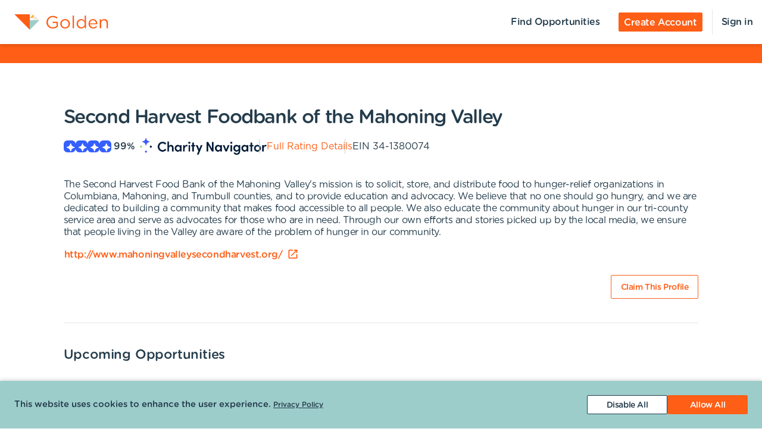

--- FILE ---
content_type: text/html; charset=utf-8
request_url: https://portal.goldenvolunteer.com/organizations/second-harvest-foodbank-of-the-mahoning-valley-youngstown-oh
body_size: 9477
content:
<!DOCTYPE html><html lang="en"><head><meta charSet="utf-8" data-next-head=""/><meta http-equiv="X-UA-Compatible" content="IE=edge" data-next-head=""/><meta name="viewport" content="width=device-width, initial-scale=1.0" data-next-head=""/><link href="https://cdn.goldenvolunteer.com/portal/boot.css" rel="stylesheet" data-next-head=""/><link href="https://cdn.goldenvolunteer.com/portal/vendor-v1.css" rel="stylesheet" data-next-head=""/><meta property="og:image" content="https://cdn.goldenvolunteer.com/svg/golden-logo.svg" data-next-head=""/><meta property="og:site_name" content="Golden Volunteering" data-next-head=""/><link rel="shortcut icon" href="https://cdn.goldenvolunteer.com/static/golden-favicon.ico" data-next-head=""/><meta name="robots" content="index" data-next-head=""/><meta name="description" content="Volunteer near Youngstown, OH. Explore opportunities with Second Harvest Foodbank of the Mahoning Valley." data-next-head=""/><meta name="keywords" content="second harvest foodbank of the mahoning valley, youngstown, oh, volunteer, volunteering, volunteer opportunities, nonprofit, community service, charity" data-next-head=""/><meta property="og:description" content="Volunteer near Youngstown, OH. Explore opportunities with Second Harvest Foodbank of the Mahoning Valley." data-next-head=""/><meta property="og:title" content="Second Harvest Foodbank of the Mahoning Valley - Golden" data-next-head=""/><link rel="canonical" href="https://portal.goldenvolunteer.com/organizations/second-harvest-foodbank-of-the-mahoning-valley-youngstown-oh" data-next-head=""/><title data-next-head="">Second Harvest Foodbank of the Mahoning Valley<!-- --> - Golden</title><meta charSet="utf-8"/><meta name="format-detection" content="telephone=no, date=no, email=no, address=no"/><link rel="preload" href="/_next/static/css/cea70955943bcf1f.css" as="style"/><link rel="stylesheet" href="/_next/static/css/cea70955943bcf1f.css" data-n-g=""/><link rel="preload" href="/_next/static/css/ecc12c57adc02058.css" as="style"/><link rel="stylesheet" href="/_next/static/css/ecc12c57adc02058.css" data-n-p=""/><noscript data-n-css=""></noscript><script defer="" nomodule="" src="/_next/static/chunks/polyfills-42372ed130431b0a.js"></script><script src="/_next/static/chunks/webpack-d437eda02b4873b9.js" defer=""></script><script src="/_next/static/chunks/framework-b9fd9bcc3ecde907.js" defer=""></script><script src="/_next/static/chunks/main-bc1f32416a570cb7.js" defer=""></script><script src="/_next/static/chunks/pages/_app-c2b1132229cc511f.js" defer=""></script><script src="/_next/static/chunks/7fe3dc1d-581d9e05f1d72ffd.js" defer=""></script><script src="/_next/static/chunks/1207-cb37d94dd0b2119c.js" defer=""></script><script src="/_next/static/chunks/9904-fade37b1da46d6b6.js" defer=""></script><script src="/_next/static/chunks/3249-f76d619f51288243.js" defer=""></script><script src="/_next/static/chunks/6835-1f4ef40e1442679c.js" defer=""></script><script src="/_next/static/chunks/1777-301200f641b47093.js" defer=""></script><script src="/_next/static/chunks/4591-7e4986bc2a180619.js" defer=""></script><script src="/_next/static/chunks/3287-074effd277ea76b2.js" defer=""></script><script src="/_next/static/chunks/4691-9279d47b2cbd7744.js" defer=""></script><script src="/_next/static/chunks/9800-a0ce22d020a28118.js" defer=""></script><script src="/_next/static/chunks/pages/organizations/%5BorganizationId%5D-b5f1cda07efe1ff2.js" defer=""></script><script src="/_next/static/g9NaEXJZl-7v5v6k_mb-C/_buildManifest.js" defer=""></script><script src="/_next/static/g9NaEXJZl-7v5v6k_mb-C/_ssgManifest.js" defer=""></script></head><body><div id="__next"><div style="padding-bottom:0"><div><div class="OrganizationPage_root__kiwFB container-fluid"><div class="no-gutters row"><div class="OrganizationPage_root__kiwFB col-12"><style data-emotion="css 1q3uk3t-GridLayout-root-OrganizationPageStyles-root">.css-1q3uk3t-GridLayout-root-OrganizationPageStyles-root{box-sizing:border-box;display:-webkit-box;display:-webkit-flex;display:-ms-flexbox;display:flex;-webkit-box-flex-wrap:wrap;-webkit-flex-wrap:wrap;-ms-flex-wrap:wrap;flex-wrap:wrap;width:100%;-webkit-flex-direction:row;-ms-flex-direction:row;flex-direction:row;-webkit-box-pack:center;-ms-flex-pack:center;-webkit-justify-content:center;justify-content:center;border-top:32px solid #124C1B;background-color:#fff;padding-top:72px;font-size:16px;}@media (max-width:991.95px){.css-1q3uk3t-GridLayout-root-OrganizationPageStyles-root{padding:24px 24px 0;}}.css-1q3uk3t-GridLayout-root-OrganizationPageStyles-root.webview{border-top-color:transparent;margin-top:24px;padding-bottom:0;}.css-1q3uk3t-GridLayout-root-OrganizationPageStyles-root.webview+.footerWrapper{display:none!important;}.css-1q3uk3t-GridLayout-root-OrganizationPageStyles-root .pageTitle{font-size:32px;letter-spacing:-1.41px;}.css-1q3uk3t-GridLayout-root-OrganizationPageStyles-root p{letter-spacing:-0.4px;line-height:1.31;font-size:16px;}.css-1q3uk3t-GridLayout-root-OrganizationPageStyles-root .mission{white-space:pre-line;}.css-1q3uk3t-GridLayout-root-OrganizationPageStyles-root .actionsWrapper{display:-webkit-box;display:-webkit-flex;display:-ms-flexbox;display:flex;-webkit-align-items:center;-webkit-box-align:center;-ms-flex-align:center;align-items:center;-webkit-box-pack:justify;-webkit-justify-content:space-between;justify-content:space-between;}.css-1q3uk3t-GridLayout-root-OrganizationPageStyles-root .actionsWrapper.noSocialLinks{-webkit-box-pack:start;-ms-flex-pack:start;-webkit-justify-content:flex-start;justify-content:flex-start;}@media (min-width:768px){.css-1q3uk3t-GridLayout-root-OrganizationPageStyles-root .actionsWrapper.noSocialLinks{-webkit-box-pack:end;-ms-flex-pack:end;-webkit-justify-content:flex-end;justify-content:flex-end;}}.css-1q3uk3t-GridLayout-root-OrganizationPageStyles-root .actionsWrapper>.btnWrapper{margin-left:8px;}.css-1q3uk3t-GridLayout-root-OrganizationPageStyles-root .actionsWrapper>.btnWrapper:first-of-type{margin-left:0;}.css-1q3uk3t-GridLayout-root-OrganizationPageStyles-root .advisory{background-color:#f1f2f5;border-radius:3px;padding:24px;margin-bottom:40px;font-weight:bold;}.css-1q3uk3t-GridLayout-root-OrganizationPageStyles-root .advisory .openext{width:16px;height:16px;-webkit-transform:translateY(2px);-moz-transform:translateY(2px);-ms-transform:translateY(2px);transform:translateY(2px);}.css-1q3uk3t-GridLayout-root-OrganizationPageStyles-root .advisory .info{float:left;margin-right:24px;margin-top:5px;margin-bottom:15px;}.css-1q3uk3t-GridLayout-root-OrganizationPageStyles-root .websiteLink{margin-bottom:24px;}.css-1q3uk3t-GridLayout-root-OrganizationPageStyles-root hr{height:0;border-color:#e5e5e5;border-width:1px 0 0;border-style:solid;margin:40px 0;}.css-1q3uk3t-GridLayout-root-OrganizationPageStyles-root .withMarginTop{margin-top:32px;}.css-1q3uk3t-GridLayout-root-OrganizationPageStyles-root .ratingsWrapper,.css-1q3uk3t-GridLayout-root-OrganizationPageStyles-root .companyInfo{display:-webkit-box;display:-webkit-flex;display:-ms-flexbox;display:flex;-webkit-box-pack:justify;-webkit-justify-content:space-between;justify-content:space-between;-webkit-box-flex-wrap:wrap;-webkit-flex-wrap:wrap;-ms-flex-wrap:wrap;flex-wrap:wrap;}.css-1q3uk3t-GridLayout-root-OrganizationPageStyles-root .ratingsWrapper>div,.css-1q3uk3t-GridLayout-root-OrganizationPageStyles-root .companyInfo>div{min-width:150px;margin-bottom:32px;-webkit-flex:1 1 100%;-ms-flex:1 1 100%;flex:1 1 100%;}@media (min-width:768px){.css-1q3uk3t-GridLayout-root-OrganizationPageStyles-root .ratingsWrapper>div,.css-1q3uk3t-GridLayout-root-OrganizationPageStyles-root .companyInfo>div{-webkit-flex:auto;-ms-flex:auto;flex:auto;}}.css-1q3uk3t-GridLayout-root-OrganizationPageStyles-root .ratingsWrapper h4,.css-1q3uk3t-GridLayout-root-OrganizationPageStyles-root .companyInfo h4{font-size:16px;}.css-1q3uk3t-GridLayout-root-OrganizationPageStyles-root .ratingsWrapper p,.css-1q3uk3t-GridLayout-root-OrganizationPageStyles-root .companyInfo p{margin-bottom:4px;}.css-1q3uk3t-GridLayout-root-OrganizationPageStyles-root .ratingsWrapper .wrapper,.css-1q3uk3t-GridLayout-root-OrganizationPageStyles-root .companyInfo .wrapper{display:-webkit-box;display:-webkit-flex;display:-ms-flexbox;display:flex;}.css-1q3uk3t-GridLayout-root-OrganizationPageStyles-root .ratingsWrapper .wrapper .pipe,.css-1q3uk3t-GridLayout-root-OrganizationPageStyles-root .companyInfo .wrapper .pipe{color:#e5e5e5;display:inline-block;margin:0 4px;}.css-1q3uk3t-GridLayout-root-OrganizationPageStyles-root .topDetails{margin-bottom:40px;}.css-1q3uk3t-GridLayout-root-OrganizationPageStyles-root .topDetails ul{list-style-type:none;padding:0;margin:0;display:-webkit-box;display:-webkit-flex;display:-ms-flexbox;display:flex;-webkit-align-items:center;-webkit-box-align:center;-ms-flex-align:center;align-items:center;gap:24px;-webkit-box-flex-wrap:wrap;-webkit-flex-wrap:wrap;-ms-flex-wrap:wrap;flex-wrap:wrap;}@media (max-width:575.95px){.css-1q3uk3t-GridLayout-root-OrganizationPageStyles-root .topDetails ul{-webkit-flex-direction:column;-ms-flex-direction:column;flex-direction:column;-webkit-align-items:flex-start;-webkit-box-align:flex-start;-ms-flex-align:flex-start;align-items:flex-start;-webkit-box-pack:start;-ms-flex-pack:start;-webkit-justify-content:flex-start;justify-content:flex-start;gap:16px;}.css-1q3uk3t-GridLayout-root-OrganizationPageStyles-root .topDetails ul li+li:after{display:none;}}.css-1q3uk3t-GridLayout-root-OrganizationPageStyles-root .topDetails ul li{display:-webkit-box;display:-webkit-flex;display:-ms-flexbox;display:flex;-webkit-align-items:center;-webkit-box-align:center;-ms-flex-align:center;align-items:center;gap:8px;position:relative;}.css-1q3uk3t-GridLayout-root-OrganizationPageStyles-root .topDetails ul li+li:after{position:absolute;top:0;bottom:0;width:1px;content:"";left:-13.5px;background-color:#cccccc;}.css-1q3uk3t-GridLayout-root-OrganizationPageStyles-root .topDetails ul li strong{font-weight:normal;font-family:Gotham Rounded Medium,Gotham Medium,Gotham;display:inline-block;margin:0 8px 0 4px;}.css-1q3uk3t-GridLayout-root-OrganizationPageStyles-root .topDetails .size-large{max-width:115px;width:115px;}.css-1q3uk3t-GridLayout-root-OrganizationPageStyles-root .topDetails .cnRating{gap:4px;}.css-1q3uk3t-GridLayout-root-OrganizationPageStyles-root .npoBadge{padding:32px;display:-webkit-box;display:-webkit-flex;display:-ms-flexbox;display:flex;-webkit-align-items:center;-webkit-box-align:center;-ms-flex-align:center;align-items:center;-webkit-box-flex-wrap:wrap;-webkit-flex-wrap:wrap;-ms-flex-wrap:wrap;flex-wrap:wrap;box-shadow:0 2px 6px 0 rgba(0, 0, 0, 0.1);border:1px solid #e5e5e5;border-radius:2px;margin-bottom:32px;}.css-1q3uk3t-GridLayout-root-OrganizationPageStyles-root .npoBadge img{margin-right:32px;-webkit-flex:1;-ms-flex:1;flex:1;}@media (max-width:991.95px){.css-1q3uk3t-GridLayout-root-OrganizationPageStyles-root .npoBadge img{margin-bottom:16px;}}.css-1q3uk3t-GridLayout-root-OrganizationPageStyles-root .npoBadge img+div{-webkit-flex:10;-ms-flex:10;flex:10;}@media (max-width:991.95px){.css-1q3uk3t-GridLayout-root-OrganizationPageStyles-root .npoBadge img+div{-webkit-flex:1 1 100%;-ms-flex:1 1 100%;flex:1 1 100%;}}.css-1q3uk3t-GridLayout-root-OrganizationPageStyles-root .npoBadge p{margin-bottom:0;}.css-1q3uk3t-GridLayout-root-OrganizationPageStyles-root .charityNavigatorLogo+hr{margin-top:32px;}.css-1q3uk3t-GridLayout-root-OrganizationPageStyles-root .opportunitiesViewWrapperTop{display:-webkit-box;display:-webkit-flex;display:-ms-flexbox;display:flex;-webkit-box-pack:justify;-webkit-justify-content:space-between;justify-content:space-between;-webkit-align-items:center;-webkit-box-align:center;-ms-flex-align:center;align-items:center;margin-bottom:32px;}.css-1q3uk3t-GridLayout-root-OrganizationPageStyles-root .oppsButtonGroup svg{height:18px;width:18px;}.css-1q3uk3t-GridLayout-root-OrganizationPageStyles-root .opportunitiesViewWrapper{margin-bottom:32px;display:-webkit-box;display:-webkit-flex;display:-ms-flexbox;display:flex;-webkit-flex-direction:column;-ms-flex-direction:column;flex-direction:column;gap:24px;}@media (min-width: 768px){.css-1q3uk3t-GridLayout-root-OrganizationPageStyles-root .opportunitiesViewWrapper{gap:0;}}.css-1q3uk3t-GridLayout-root-OrganizationPageStyles-root .locationWrapper{box-shadow:0 2px 6px 0 rgba(0, 0, 0, 0.1);border:1px solid #e5e5e5;border-radius:2px;margin-bottom:56px;}.css-1q3uk3t-GridLayout-root-OrganizationPageStyles-root .mapWrapper{height:auto;width:100%;background-repeat:no-repeat;-webkit-background-size:cover;background-size:cover;-webkit-background-position:center center;background-position:center center;max-height:400px;position:relative;}.css-1q3uk3t-GridLayout-root-OrganizationPageStyles-root .mapWrapper:after{padding-top:56.25%;content:"";display:block;}@media (min-width:992px){.css-1q3uk3t-GridLayout-root-OrganizationPageStyles-root .mapWrapper{max-height:450px;}}.css-1q3uk3t-GridLayout-root-OrganizationPageStyles-root .locationDetails{padding:32px 32px 0;display:-webkit-box;display:-webkit-flex;display:-ms-flexbox;display:flex;-webkit-align-items:flex-start;-webkit-box-align:flex-start;-ms-flex-align:flex-start;align-items:flex-start;-webkit-box-flex-wrap:wrap;-webkit-flex-wrap:wrap;-ms-flex-wrap:wrap;flex-wrap:wrap;}.css-1q3uk3t-GridLayout-root-OrganizationPageStyles-root .locationDetails blockquote{margin:0 0 32px 0;}@media (min-width:768px){.css-1q3uk3t-GridLayout-root-OrganizationPageStyles-root .locationDetails>div{-webkit-flex:0 1 50%;-ms-flex:0 1 50%;flex:0 1 50%;}}.css-1q3uk3t-GridLayout-root-OrganizationPageStyles-root .locationDetails ul{margin:0 0 32px 0;}@media (min-width:768px){.css-1q3uk3t-GridLayout-root-OrganizationPageStyles-root .locationDetails ul{-webkit-columns:2;columns:2;}}.css-1q3uk3t-GridLayout-root-OrganizationPageStyles-root .reflectionCards{display:-webkit-box;display:-webkit-flex;display:-ms-flexbox;display:flex;-webkit-box-flex-wrap:wrap;-webkit-flex-wrap:wrap;-ms-flex-wrap:wrap;flex-wrap:wrap;margin:16px -16px 32px;}.css-1q3uk3t-GridLayout-root-OrganizationPageStyles-root .emptyStateWrapper{background-color:#f1f2f5;text-align:center;}.css-1q3uk3t-GridLayout-root-OrganizationPageStyles-root .emptyStateWrapper p{margin-left:auto;margin-right:auto;}@media (min-width:576px){.css-1q3uk3t-GridLayout-root-OrganizationPageStyles-root .emptyStateWrapper p{max-width:80%;}}@media (min-width:768px){.css-1q3uk3t-GridLayout-root-OrganizationPageStyles-root .emptyStateWrapper p{max-width:70%;}}@media (min-width:992px){.css-1q3uk3t-GridLayout-root-OrganizationPageStyles-root .emptyStateWrapper p{max-width:60%;}}.css-1q3uk3t-GridLayout-root-OrganizationPageStyles-root .emptyStateWrapper+.websiteLink{margin-top:16px;}</style><div class="MuiGrid-root MuiGrid-container css-1q3uk3t-GridLayout-root-OrganizationPageStyles-root"><style data-emotion="css 1izomn3">.css-1izomn3{box-sizing:border-box;margin:0;-webkit-flex-direction:row;-ms-flex-direction:row;flex-direction:row;-webkit-flex-basis:100%;-ms-flex-preferred-size:100%;flex-basis:100%;-webkit-box-flex:0;-webkit-flex-grow:0;-ms-flex-positive:0;flex-grow:0;max-width:100%;padding:0;}@media (min-width:576px){.css-1izomn3{-webkit-flex-basis:100%;-ms-flex-preferred-size:100%;flex-basis:100%;-webkit-box-flex:0;-webkit-flex-grow:0;-ms-flex-positive:0;flex-grow:0;max-width:100%;}}@media (min-width:768px){.css-1izomn3{-webkit-flex-basis:83.333333%;-ms-flex-preferred-size:83.333333%;flex-basis:83.333333%;-webkit-box-flex:0;-webkit-flex-grow:0;-ms-flex-positive:0;flex-grow:0;max-width:83.333333%;}}@media (min-width:900px){.css-1izomn3{-webkit-flex-basis:83.333333%;-ms-flex-preferred-size:83.333333%;flex-basis:83.333333%;-webkit-box-flex:0;-webkit-flex-grow:0;-ms-flex-positive:0;flex-grow:0;max-width:83.333333%;}}@media (min-width:1024px){.css-1izomn3{-webkit-flex-basis:83.333333%;-ms-flex-preferred-size:83.333333%;flex-basis:83.333333%;-webkit-box-flex:0;-webkit-flex-grow:0;-ms-flex-positive:0;flex-grow:0;max-width:83.333333%;}}@media (min-width:992px){.css-1izomn3{-webkit-flex-basis:83.333333%;-ms-flex-preferred-size:83.333333%;flex-basis:83.333333%;-webkit-box-flex:0;-webkit-flex-grow:0;-ms-flex-positive:0;flex-grow:0;max-width:83.333333%;}}@media (min-width:1200px){.css-1izomn3{-webkit-flex-basis:83.333333%;-ms-flex-preferred-size:83.333333%;flex-basis:83.333333%;-webkit-box-flex:0;-webkit-flex-grow:0;-ms-flex-positive:0;flex-grow:0;max-width:83.333333%;}}</style><div class="MuiGrid-root MuiGrid-item MuiGrid-grid-xs-12 MuiGrid-grid-md-10 css-1izomn3"><style data-emotion="css 1u5w49o">.css-1u5w49o{margin:0;font-family:Gotham Rounded Medium,Gotham Medium,Gotham;font-size:22px;font-weight:500;font-style:normal;font-stretch:normal;line-height:normal;letter-spacing:-0.2px;margin-bottom:0.5em;color:#243c4b;}</style><h1 class="MuiTypography-root MuiTypography-h1 pageTitle css-1u5w49o">Second Harvest Foodbank of the Mahoning Valley</h1><div class="topDetails"><ul><li class="cnRating"><div class="css-1ej3jqw-OrganizationPageStyles-rootCNRatingIcon"><style data-emotion="css cfzbkv">.css-cfzbkv{-webkit-user-select:none;-moz-user-select:none;-ms-user-select:none;user-select:none;width:1em;height:1em;display:inline-block;-webkit-flex-shrink:0;-ms-flex-negative:0;flex-shrink:0;-webkit-transition:fill 200ms cubic-bezier(0.4, 0, 0.2, 1) 0ms;transition:fill 200ms cubic-bezier(0.4, 0, 0.2, 1) 0ms;font-size:1.7142857142857142rem;}</style><svg class="MuiSvgIcon-root MuiSvgIcon-fontSizeMedium css-cfzbkv" focusable="false" aria-hidden="true" viewBox="0 0 18 18" width="18px" height="18px" version="1.1" xmlns="http://www.w3.org/2000/svg" xmlns:xlink="http://www.w3.org/1999/xlink"><g id="*System_Icons" stroke="none" stroke-width="1" fill="none" fill-rule="evenodd"><g id="System/Icons" transform="translate(-216.000000, -495.000000)" fill="white" fill-rule="nonzero"><path d="M216.316731,502.802844 C215.732952,503.386623 215.956162,504.579937 216.986361,504.700127 C218.703359,504.897582 220.231487,505.670231 221.381876,506.82062 C222.532265,507.971009 223.304914,509.507722 223.502369,511.22472 C223.536709,511.508025 223.648314,511.731235 223.811429,511.89435 C224.395208,512.478129 225.588522,512.254919 225.708712,511.22472 C225.897582,509.507722 226.678816,507.979594 227.829205,506.829205 C228.979594,505.678816 230.516307,504.897582 232.233305,504.708712 C232.51661,504.674372 232.73982,504.562767 232.89435,504.399652 C233.478129,503.815873 233.254919,502.622559 232.22472,502.502369 C230.507722,502.304914 228.979594,501.532265 227.829205,500.381876 C226.678816,499.231487 225.906167,497.703359 225.708712,495.986361 C225.674372,495.703056 225.562767,495.479846 225.399652,495.316731 C224.815873,494.732952 223.622559,494.956162 223.510954,495.986361 C223.12463,499.411772 220.420357,502.116045 216.994946,502.502369 C216.711641,502.536709 216.488431,502.648314 216.325316,502.811429 L216.316731,502.802844 Z" id="Path"></path></g></g></svg></div><div class="css-1ej3jqw-OrganizationPageStyles-rootCNRatingIcon"><svg class="MuiSvgIcon-root MuiSvgIcon-fontSizeMedium css-cfzbkv" focusable="false" aria-hidden="true" viewBox="0 0 18 18" width="18px" height="18px" version="1.1" xmlns="http://www.w3.org/2000/svg" xmlns:xlink="http://www.w3.org/1999/xlink"><g id="*System_Icons" stroke="none" stroke-width="1" fill="none" fill-rule="evenodd"><g id="System/Icons" transform="translate(-216.000000, -495.000000)" fill="white" fill-rule="nonzero"><path d="M216.316731,502.802844 C215.732952,503.386623 215.956162,504.579937 216.986361,504.700127 C218.703359,504.897582 220.231487,505.670231 221.381876,506.82062 C222.532265,507.971009 223.304914,509.507722 223.502369,511.22472 C223.536709,511.508025 223.648314,511.731235 223.811429,511.89435 C224.395208,512.478129 225.588522,512.254919 225.708712,511.22472 C225.897582,509.507722 226.678816,507.979594 227.829205,506.829205 C228.979594,505.678816 230.516307,504.897582 232.233305,504.708712 C232.51661,504.674372 232.73982,504.562767 232.89435,504.399652 C233.478129,503.815873 233.254919,502.622559 232.22472,502.502369 C230.507722,502.304914 228.979594,501.532265 227.829205,500.381876 C226.678816,499.231487 225.906167,497.703359 225.708712,495.986361 C225.674372,495.703056 225.562767,495.479846 225.399652,495.316731 C224.815873,494.732952 223.622559,494.956162 223.510954,495.986361 C223.12463,499.411772 220.420357,502.116045 216.994946,502.502369 C216.711641,502.536709 216.488431,502.648314 216.325316,502.811429 L216.316731,502.802844 Z" id="Path"></path></g></g></svg></div><div class="css-1ej3jqw-OrganizationPageStyles-rootCNRatingIcon"><svg class="MuiSvgIcon-root MuiSvgIcon-fontSizeMedium css-cfzbkv" focusable="false" aria-hidden="true" viewBox="0 0 18 18" width="18px" height="18px" version="1.1" xmlns="http://www.w3.org/2000/svg" xmlns:xlink="http://www.w3.org/1999/xlink"><g id="*System_Icons" stroke="none" stroke-width="1" fill="none" fill-rule="evenodd"><g id="System/Icons" transform="translate(-216.000000, -495.000000)" fill="white" fill-rule="nonzero"><path d="M216.316731,502.802844 C215.732952,503.386623 215.956162,504.579937 216.986361,504.700127 C218.703359,504.897582 220.231487,505.670231 221.381876,506.82062 C222.532265,507.971009 223.304914,509.507722 223.502369,511.22472 C223.536709,511.508025 223.648314,511.731235 223.811429,511.89435 C224.395208,512.478129 225.588522,512.254919 225.708712,511.22472 C225.897582,509.507722 226.678816,507.979594 227.829205,506.829205 C228.979594,505.678816 230.516307,504.897582 232.233305,504.708712 C232.51661,504.674372 232.73982,504.562767 232.89435,504.399652 C233.478129,503.815873 233.254919,502.622559 232.22472,502.502369 C230.507722,502.304914 228.979594,501.532265 227.829205,500.381876 C226.678816,499.231487 225.906167,497.703359 225.708712,495.986361 C225.674372,495.703056 225.562767,495.479846 225.399652,495.316731 C224.815873,494.732952 223.622559,494.956162 223.510954,495.986361 C223.12463,499.411772 220.420357,502.116045 216.994946,502.502369 C216.711641,502.536709 216.488431,502.648314 216.325316,502.811429 L216.316731,502.802844 Z" id="Path"></path></g></g></svg></div><div class="css-1ej3jqw-OrganizationPageStyles-rootCNRatingIcon"><svg class="MuiSvgIcon-root MuiSvgIcon-fontSizeMedium css-cfzbkv" focusable="false" aria-hidden="true" viewBox="0 0 18 18" width="18px" height="18px" version="1.1" xmlns="http://www.w3.org/2000/svg" xmlns:xlink="http://www.w3.org/1999/xlink"><g id="*System_Icons" stroke="none" stroke-width="1" fill="none" fill-rule="evenodd"><g id="System/Icons" transform="translate(-216.000000, -495.000000)" fill="white" fill-rule="nonzero"><path d="M216.316731,502.802844 C215.732952,503.386623 215.956162,504.579937 216.986361,504.700127 C218.703359,504.897582 220.231487,505.670231 221.381876,506.82062 C222.532265,507.971009 223.304914,509.507722 223.502369,511.22472 C223.536709,511.508025 223.648314,511.731235 223.811429,511.89435 C224.395208,512.478129 225.588522,512.254919 225.708712,511.22472 C225.897582,509.507722 226.678816,507.979594 227.829205,506.829205 C228.979594,505.678816 230.516307,504.897582 232.233305,504.708712 C232.51661,504.674372 232.73982,504.562767 232.89435,504.399652 C233.478129,503.815873 233.254919,502.622559 232.22472,502.502369 C230.507722,502.304914 228.979594,501.532265 227.829205,500.381876 C226.678816,499.231487 225.906167,497.703359 225.708712,495.986361 C225.674372,495.703056 225.562767,495.479846 225.399652,495.316731 C224.815873,494.732952 223.622559,494.956162 223.510954,495.986361 C223.12463,499.411772 220.420357,502.116045 216.994946,502.502369 C216.711641,502.536709 216.488431,502.648314 216.325316,502.811429 L216.316731,502.802844 Z" id="Path"></path></g></g></svg></div><strong>99<!-- -->%</strong><img src="https://cdn.goldenvolunteer.com/static/clients/CharityNav_Logo_Hor1.png" height="28" alt="Charity Navigator Logo"/></li><li><a href="https://www.charitynavigator.org/ein/341380074" target="_blank" rel="noopener">Full Rating Details</a></li><li>EIN<!-- --> <!-- -->34-1380074</li></ul></div><style data-emotion="css vbotwk">.css-vbotwk{margin:0;font-family:Gotham Rounded Book,Gotham Book,Gotham,-apple-system,BlinkMacSystemFont,"Segoe UI",Roboto,"Helvetica Neue",Arial,sans-serif,"Apple Color Emoji","Segoe UI Emoji","Segoe UI Symbol";font-size:14px;font-weight:normal;font-style:normal;font-stretch:normal;line-height:1.4;letter-spacing:-0.5px;margin-bottom:16px;color:#243c4b;}</style><p class="MuiTypography-root MuiTypography-body2 MuiTypography-paragraph mission css-vbotwk">The Second Harvest Food Bank of the Mahoning Valley&#x27;s mission is to solicit, store, and distribute food to hunger-relief organizations in Columbiana, Mahoning, and Trumbull counties, and to provide education and advocacy. We believe that no one should go hungry, and we are dedicated to building a community that makes food accessible to all people. We also educate the community about hunger in our tri-county service area and serve as advocates for those who are in need. Through our own efforts and stories picked up by the local media, we ensure that people living in the Valley are aware of the problem of hunger in our community.</p><p class="MuiTypography-root MuiTypography-body2 MuiTypography-paragraph websiteLink css-vbotwk"><span class="btnWrapper"><style data-emotion="css x5uuyt-BaseButton-root">.css-x5uuyt-BaseButton-root{display:-webkit-inline-box;display:-webkit-inline-flex;display:-ms-inline-flexbox;display:inline-flex;-webkit-align-items:center;-webkit-box-align:center;-ms-flex-align:center;align-items:center;-webkit-box-pack:center;-ms-flex-pack:center;-webkit-justify-content:center;justify-content:center;position:relative;box-sizing:border-box;-webkit-tap-highlight-color:transparent;background-color:transparent;outline:0;border:0;margin:0;border-radius:0;padding:0;cursor:pointer;-webkit-user-select:none;-moz-user-select:none;-ms-user-select:none;user-select:none;vertical-align:middle;-moz-appearance:none;-webkit-appearance:none;-webkit-text-decoration:none;text-decoration:none;color:inherit;}.css-x5uuyt-BaseButton-root::-moz-focus-inner{border-style:none;}.css-x5uuyt-BaseButton-root.Mui-disabled{pointer-events:none;cursor:default;}@media print{.css-x5uuyt-BaseButton-root{-webkit-print-color-adjust:exact;color-adjust:exact;}}.css-x5uuyt-BaseButton-root.MuiButtonBase-root{position:relative;box-shadow:none!important;border-radius:2px;text-transform:none;line-height:normal;letter-spacing:-0.4px;border:1px solid;font-family:Gotham Medium,Gotham Rounded Medium,Gotham;-webkit-transition:all .150s cubic-bezier(0.4, 0, 0.6, 1);transition:all .150s cubic-bezier(0.4, 0, 0.6, 1);padding:0 8px;min-height:32px;font-size:14px;outline:none!important;}.css-x5uuyt-BaseButton-root.fullWidth{width:100%;}.css-x5uuyt-BaseButton-root .btnLabelWrapper{display:-webkit-inline-box;display:-webkit-inline-flex;display:-ms-inline-flexbox;display:inline-flex;-webkit-align-items:center;-webkit-box-align:center;-ms-flex-align:center;align-items:center;padding:0;pointer-events:none;-webkit-user-select:none;-moz-user-select:none;-ms-user-select:none;user-select:none;line-height:100%;margin-top:2px;}.css-x5uuyt-BaseButton-root .btnLabelWrapper>svg{margin-top:-2px;line-height:100%;}.css-x5uuyt-BaseButton-root.withBeforeIcon .btnLabelWrapper>svg,.css-x5uuyt-BaseButton-root.withAfterIcon .btnLabelWrapper>svg{height:15px;width:15px;color:inherit;}.css-x5uuyt-BaseButton-root.withBeforeIcon .btnLabelWrapper>svg{margin-right:4px;}.css-x5uuyt-BaseButton-root.withAfterIcon .btnLabelWrapper>svg{margin-left:4px;}.css-x5uuyt-BaseButton-root.small{font-size:12px;padding:0 8px;min-height:24px;}.css-x5uuyt-BaseButton-root.small .btnLabelWrapper{margin-top:0;}.css-x5uuyt-BaseButton-root.small.withBeforeIcon .btnLabelWrapper,.css-x5uuyt-BaseButton-root.small.withAfterIcon .btnLabelWrapper{margin-top:1px;}.css-x5uuyt-BaseButton-root.small.withBeforeIcon .btnLabelWrapper>svg,.css-x5uuyt-BaseButton-root.small.withAfterIcon .btnLabelWrapper>svg{margin-top:-1px;height:15px;width:15px;}.css-x5uuyt-BaseButton-root.small.withBeforeIcon .btnLabelWrapper>svg{margin-right:4px;}.css-x5uuyt-BaseButton-root.small.withAfterIcon .btnLabelWrapper>svg{margin-left:4px;}.css-x5uuyt-BaseButton-root.medium{padding:0 12px;}.css-x5uuyt-BaseButton-root.large{font-size:14px;padding:0 16px;min-height:40px;}.css-x5uuyt-BaseButton-root.large.withBeforeIcon .btnLabelWrapper>svg,.css-x5uuyt-BaseButton-root.large.withAfterIcon .btnLabelWrapper>svg{height:18px;width:18px;}.css-x5uuyt-BaseButton-root.large.withBeforeIcon .btnLabelWrapper>svg{margin-right:8px;}.css-x5uuyt-BaseButton-root.large.withAfterIcon .btnLabelWrapper>svg{margin-left:8px;}.css-x5uuyt-BaseButton-root.mondo{font-size:16px;padding:0 16px;min-height:48px;}.css-x5uuyt-BaseButton-root.mondo.withBeforeIcon .btnLabelWrapper>svg,.css-x5uuyt-BaseButton-root.mondo.withAfterIcon .btnLabelWrapper>svg{height:20px;width:20px;}.css-x5uuyt-BaseButton-root.mondo.withBeforeIcon .btnLabelWrapper>svg{margin-right:8px;}.css-x5uuyt-BaseButton-root.mondo.withAfterIcon .btnLabelWrapper>svg{margin-left:8px;}.css-x5uuyt-BaseButton-root.muted{color:#667883;border-color:#d5d3d3;background-color:#fff;}.css-x5uuyt-BaseButton-root.muted:hover,.css-x5uuyt-BaseButton-root.muted.hover,.css-x5uuyt-BaseButton-root.muted:focus{background-color:#d5d3d3;color:#667883;}.css-x5uuyt-BaseButton-root.text{border-color:transparent;color:#243c4b;padding:0;min-height:unset;}.css-x5uuyt-BaseButton-root.text:hover,.css-x5uuyt-BaseButton-root.text.hover,.css-x5uuyt-BaseButton-root.text:focus{color:#243c4b;background-color:transparent;border-color:transparent;opacity:1;box-shadow:none;}.css-x5uuyt-BaseButton-root.text:hover .btnLabelWrapper,.css-x5uuyt-BaseButton-root.text.hover .btnLabelWrapper,.css-x5uuyt-BaseButton-root.text:focus .btnLabelWrapper{-webkit-text-decoration:underline;text-decoration:underline;}.css-x5uuyt-BaseButton-root.text .btnLabelWrapper{padding:0;font-family:Gotham Rounded Medium,Gotham Medium,Gotham;}.css-x5uuyt-BaseButton-root.text[disabled]{color:#ccc;pointer-events:none;}.css-x5uuyt-BaseButton-root.text.color-primary{color:#124C1B;}.css-x5uuyt-BaseButton-root.text.color-secondary{color:#059713;}.css-x5uuyt-BaseButton-root.text.color-tertiary{color:#91BD45;}.css-x5uuyt-BaseButton-root.text.color-alert{color:#de3636;}.css-x5uuyt-BaseButton-root.beta{color:#124C1B;}.css-x5uuyt-BaseButton-root.apple{background-color:#fff;color:black;border-color:black;}.css-x5uuyt-BaseButton-root.secondary[disabled],.css-x5uuyt-BaseButton-root.tertiary[disabled]{color:#e5e5e5;background-color:#fff;}.css-x5uuyt-BaseButton-root.primary[disabled],.css-x5uuyt-BaseButton-root.alert[disabled]{background-color:#e5e5e5;}.css-x5uuyt-BaseButton-root.primary[disabled],.css-x5uuyt-BaseButton-root.secondary[disabled],.css-x5uuyt-BaseButton-root.tertiary[disabled],.css-x5uuyt-BaseButton-root.alert[disabled]{cursor:not-allowed;border-color:#e5e5e5;pointer-events:none;}.css-x5uuyt-BaseButton-root.primary{background-color:#124C1B;color:#fff;border-color:#124C1B;}.css-x5uuyt-BaseButton-root.primary:hover,.css-x5uuyt-BaseButton-root.primary.hover,.css-x5uuyt-BaseButton-root.primary:focus{background-color:rgb(17, 72, 26);box-shadow:0 0 4px 0 rgb(17, 72, 26)!important;}.css-x5uuyt-BaseButton-root.primary:hover:active,.css-x5uuyt-BaseButton-root.primary.hover:active,.css-x5uuyt-BaseButton-root.primary:focus:active{background-color:rgb(16, 68, 24);box-shadow:0 0 4px 0 rgb(16, 68, 24)!important;}.css-x5uuyt-BaseButton-root.secondary{background-color:#fff;color:#124C1B;border-color:#124C1B;}.css-x5uuyt-BaseButton-root.secondary:hover,.css-x5uuyt-BaseButton-root.secondary.hover,.css-x5uuyt-BaseButton-root.secondary:focus{background-color:rgba(18,76,27,0.2);box-shadow:0 0 4px 0 #124C1B!important;}.css-x5uuyt-BaseButton-root.secondary:hover:active,.css-x5uuyt-BaseButton-root.secondary.hover:active,.css-x5uuyt-BaseButton-root.secondary:focus:active{background-color:rgba(18,76,27,0.4);box-shadow:0 0 4px 0 rgba(18,76,27,1)!important;}.css-x5uuyt-BaseButton-root.tertiary{background-color:#fff;color:#243c4b;border-color:#243c4b;}.css-x5uuyt-BaseButton-root.tertiary:hover,.css-x5uuyt-BaseButton-root.tertiary.hover,.css-x5uuyt-BaseButton-root.tertiary:focus{background-color:rgba(36,60,75,0.1);box-shadow:0 0 4px 0 rgba(36,60,75,0.3)!important;}.css-x5uuyt-BaseButton-root.tertiary:hover:active,.css-x5uuyt-BaseButton-root.tertiary.hover:active,.css-x5uuyt-BaseButton-root.tertiary:focus:active{background-color:rgba(36,60,75,0.25);box-shadow:0 0 4px 0 rgba(36,60,75,1)!important;}.css-x5uuyt-BaseButton-root.alert{background-color:#de3636;color:#fff;border-color:#de3636;}.css-x5uuyt-BaseButton-root.alert:hover,.css-x5uuyt-BaseButton-root.alert.hover,.css-x5uuyt-BaseButton-root.alert:focus{background-color:rgb(220, 42, 42);box-shadow:0 0 4px 0 rgb(220, 42, 42)!important;}.css-x5uuyt-BaseButton-root.alert:hover:active,.css-x5uuyt-BaseButton-root.alert.hover:active,.css-x5uuyt-BaseButton-root.alert:focus:active{background-color:rgb(213, 35, 35);box-shadow:0 0 4px 0 rgb(213, 35, 35)!important;}.css-x5uuyt-BaseButton-root:hover,.css-x5uuyt-BaseButton-root.hover,.css-x5uuyt-BaseButton-root:focus{-webkit-text-decoration:none!important;text-decoration:none!important;}.css-x5uuyt-BaseButton-root:hover:active,.css-x5uuyt-BaseButton-root.hover:active,.css-x5uuyt-BaseButton-root:focus:active{-webkit-transition:none;transition:none;}</style><a class="MuiButtonBase-root mondo text color-primary withAfterIcon css-x5uuyt-BaseButton-root" tabindex="0" href="http://www.mahoningvalleysecondharvest.org/" target="_blank" rel="noopener noreferrer"><span class="btnLabelWrapper">http://www.mahoningvalleysecondharvest.org/<style data-emotion="css 14yq2cq">.css-14yq2cq{-webkit-user-select:none;-moz-user-select:none;-ms-user-select:none;user-select:none;width:1em;height:1em;display:inline-block;fill:currentColor;-webkit-flex-shrink:0;-ms-flex-negative:0;flex-shrink:0;-webkit-transition:fill 200ms cubic-bezier(0.4, 0, 0.2, 1) 0ms;transition:fill 200ms cubic-bezier(0.4, 0, 0.2, 1) 0ms;font-size:1.7142857142857142rem;}</style><svg class="MuiSvgIcon-root MuiSvgIcon-fontSizeMedium css-14yq2cq" focusable="false" aria-hidden="true" viewBox="0 0 24 24" data-testid="LaunchIcon"><path d="M19 19H5V5h7V3H5c-1.11 0-2 .9-2 2v14c0 1.1.89 2 2 2h14c1.1 0 2-.9 2-2v-7h-2zM14 3v2h3.59l-9.83 9.83 1.41 1.41L19 6.41V10h2V3z"></path></svg></span></a></span></p><div class="actionsWrapper noSocialLinks"></div><hr/></div><div class="MuiGrid-root MuiGrid-item MuiGrid-grid-xs-12 MuiGrid-grid-md-10 css-1izomn3"><div class="locationWrapper"><div class="mapWrapper" style="background-image:url(https://maps.googleapis.com/maps/api/staticmap?center=2805%2BSalt%2BSprings%2BRoad%2BYoungstown%2BOH%2B44509&amp;zoom=13&amp;size=600x400&amp;maptype=roadmap&amp;markers=color:%7Clabel:%7C2805%2BSalt%2BSprings%2BRoad%2BYoungstown%2BOH%2B44509&amp;key=AIzaSyDcuzi3jMrNuu3QZtd6V0WfjMURWqQ-eOo)"></div><div class="locationDetails"><div><style data-emotion="css 19xsaja">.css-19xsaja{margin:0;font-family:Gotham Rounded Medium,Gotham Medium,Gotham;font-size:18px;font-weight:500;font-style:normal;font-stretch:normal;line-height:normal;letter-spacing:-0.2px;margin-bottom:0.5em;color:#243c4b;}</style><h2 class="MuiTypography-root MuiTypography-h2 css-19xsaja">Headquarter Address</h2><blockquote>2805 Salt Springs Road<br/>Youngstown, <!-- -->OH <!-- -->44509 </blockquote></div></div></div></div></div><style data-emotion="css feapi2-GridLayout-root-OrganizationPageStyles-footerWrapper">.css-feapi2-GridLayout-root-OrganizationPageStyles-footerWrapper{box-sizing:border-box;display:-webkit-box;display:-webkit-flex;display:-ms-flexbox;display:flex;-webkit-box-flex-wrap:wrap;-webkit-flex-wrap:wrap;-ms-flex-wrap:wrap;flex-wrap:wrap;width:100%;-webkit-flex-direction:row;-ms-flex-direction:row;flex-direction:row;-webkit-box-pack:center;-ms-flex-pack:center;-webkit-justify-content:center;justify-content:center;margin:0 auto;padding:64px 0;color:#fff;background-color:#04790F;}@media (max-width:991.95px){.css-feapi2-GridLayout-root-OrganizationPageStyles-footerWrapper{padding:32px 24px;}}.css-feapi2-GridLayout-root-OrganizationPageStyles-footerWrapper .logoWrapper p{margin:0;}.css-feapi2-GridLayout-root-OrganizationPageStyles-footerWrapper .logo{margin-bottom:16px;}.css-feapi2-GridLayout-root-OrganizationPageStyles-footerWrapper .logo img{max-width:175px;}.css-feapi2-GridLayout-root-OrganizationPageStyles-footerWrapper p{color:inherit;font-size:16px;}.css-feapi2-GridLayout-root-OrganizationPageStyles-footerWrapper p a{color:inherit;}.css-feapi2-GridLayout-root-OrganizationPageStyles-footerWrapper .appLinks{text-align:right;}@media (max-width:991.95px){.css-feapi2-GridLayout-root-OrganizationPageStyles-footerWrapper .appLinks{text-align:left;margin-top:32px;}}.css-feapi2-GridLayout-root-OrganizationPageStyles-footerWrapper .appLinks p{padding:0;margin:0 0 8px;}@media (max-width:991.95px){.css-feapi2-GridLayout-root-OrganizationPageStyles-footerWrapper .appLinks p{margin-bottom:16px;}}.css-feapi2-GridLayout-root-OrganizationPageStyles-footerWrapper .android{-webkit-transform:translateY(10px);-moz-transform:translateY(10px);-ms-transform:translateY(10px);transform:translateY(10px);}.css-feapi2-GridLayout-root-OrganizationPageStyles-footerWrapper hr{border-color:rgba(145, 189, 69, 0.5);margin:40px 0;}.css-feapi2-GridLayout-root-OrganizationPageStyles-footerWrapper ul{padding:0;margin:0;list-style-type:none;}@media (max-width:991.95px){.css-feapi2-GridLayout-root-OrganizationPageStyles-footerWrapper .siteLinks{margin-bottom:32px;}}.css-feapi2-GridLayout-root-OrganizationPageStyles-footerWrapper .siteLinks li{margin-bottom:4px;}.css-feapi2-GridLayout-root-OrganizationPageStyles-footerWrapper .siteLinks li:last-child{margin-bottom:0;}.css-feapi2-GridLayout-root-OrganizationPageStyles-footerWrapper .siteLinks li a{color:#fff;font-size:16px;}.css-feapi2-GridLayout-root-OrganizationPageStyles-footerWrapper .socialLinks li{display:inline-block;margin-right:8px;}.css-feapi2-GridLayout-root-OrganizationPageStyles-footerWrapper .socialLinks li:last-child{margin-right:0;}.css-feapi2-GridLayout-root-OrganizationPageStyles-footerWrapper .socialLinks li button{padding:0;height:32px;width:32px;border-radius:0;background-color:transparent;background-repeat:no-repeat;-webkit-background-size:cover;background-size:cover;-webkit-background-position:50%;background-position:50%;}.css-feapi2-GridLayout-root-OrganizationPageStyles-footerWrapper .siteLinksWrapper .privacyLinks{display:none;}@media (min-width:768px){.css-feapi2-GridLayout-root-OrganizationPageStyles-footerWrapper .siteLinksWrapper .privacyLinks{display:inline-block;}}.css-feapi2-GridLayout-root-OrganizationPageStyles-footerWrapper .siteLinksWrapper .siteLinks+.privacyLinks{margin-top:56px;}@media (min-width:768px){.css-feapi2-GridLayout-root-OrganizationPageStyles-footerWrapper .socialLinksWrapper{text-align:right;}}@media (min-width:768px){.css-feapi2-GridLayout-root-OrganizationPageStyles-footerWrapper .socialLinksWrapper .privacyLinks{display:none;}}</style><div class="MuiGrid-root MuiGrid-container footerWrapper css-feapi2-GridLayout-root-OrganizationPageStyles-footerWrapper"><div class="MuiGrid-root MuiGrid-item MuiGrid-grid-xs-12 MuiGrid-grid-md-10 css-1izomn3"><footer><style data-emotion="css m45sr0-GridLayout-root">.css-m45sr0-GridLayout-root{box-sizing:border-box;display:-webkit-box;display:-webkit-flex;display:-ms-flexbox;display:flex;-webkit-box-flex-wrap:wrap;-webkit-flex-wrap:wrap;-ms-flex-wrap:wrap;flex-wrap:wrap;width:100%;-webkit-flex-direction:row;-ms-flex-direction:row;flex-direction:row;-webkit-box-pack:justify;-webkit-justify-content:space-between;justify-content:space-between;-webkit-align-content:space-between;-ms-flex-line-pack:space-between;align-content:space-between;}</style><div class="MuiGrid-root MuiGrid-container css-m45sr0-GridLayout-root"><style data-emotion="css i70u0m">.css-i70u0m{box-sizing:border-box;margin:0;-webkit-flex-direction:row;-ms-flex-direction:row;flex-direction:row;-webkit-flex-basis:100%;-ms-flex-preferred-size:100%;flex-basis:100%;-webkit-box-flex:0;-webkit-flex-grow:0;-ms-flex-positive:0;flex-grow:0;max-width:100%;padding:0;}@media (min-width:576px){.css-i70u0m{-webkit-flex-basis:100%;-ms-flex-preferred-size:100%;flex-basis:100%;-webkit-box-flex:0;-webkit-flex-grow:0;-ms-flex-positive:0;flex-grow:0;max-width:100%;}}@media (min-width:768px){.css-i70u0m{-webkit-flex-basis:50%;-ms-flex-preferred-size:50%;flex-basis:50%;-webkit-box-flex:0;-webkit-flex-grow:0;-ms-flex-positive:0;flex-grow:0;max-width:50%;}}@media (min-width:900px){.css-i70u0m{-webkit-flex-basis:50%;-ms-flex-preferred-size:50%;flex-basis:50%;-webkit-box-flex:0;-webkit-flex-grow:0;-ms-flex-positive:0;flex-grow:0;max-width:50%;}}@media (min-width:1024px){.css-i70u0m{-webkit-flex-basis:50%;-ms-flex-preferred-size:50%;flex-basis:50%;-webkit-box-flex:0;-webkit-flex-grow:0;-ms-flex-positive:0;flex-grow:0;max-width:50%;}}@media (min-width:992px){.css-i70u0m{-webkit-flex-basis:50%;-ms-flex-preferred-size:50%;flex-basis:50%;-webkit-box-flex:0;-webkit-flex-grow:0;-ms-flex-positive:0;flex-grow:0;max-width:50%;}}@media (min-width:1200px){.css-i70u0m{-webkit-flex-basis:50%;-ms-flex-preferred-size:50%;flex-basis:50%;-webkit-box-flex:0;-webkit-flex-grow:0;-ms-flex-positive:0;flex-grow:0;max-width:50%;}}</style><div class="MuiGrid-root MuiGrid-item MuiGrid-grid-xs-12 MuiGrid-grid-md-6 logoWrapper css-i70u0m"><div class="logo"><img src="https://cdn.goldenvolunteer.com/images/1945_GCFD_BrandIdentity_SecondaryLogo_C_W_PRO.jpeg"/></div><p class="MuiTypography-root MuiTypography-body2 MuiTypography-paragraph css-vbotwk">The best way to volunteer, manage community service programs, and track hours.</p></div><div class="MuiGrid-root MuiGrid-item MuiGrid-grid-xs-12 MuiGrid-grid-md-6 appLinks css-i70u0m"><p class="MuiTypography-root MuiTypography-body2 MuiTypography-paragraph css-vbotwk">Download the app to access Golden on-the-go.</p><a href="https://itunes.apple.com/us/app/golden/id1059267723" class="css-1atbp00-iosRoot" target="_blank" rel="noopener noreferrer">AppStore Link</a><a href="https://play.google.com/store/apps/details?id=com.goldenvolunteer.golden" class="css-1018sc0-playStoreRoot" target="_blank" rel="noopener noreferrer">Play Store Link</a></div></div><hr/><div class="MuiGrid-root MuiGrid-container css-m45sr0-GridLayout-root"><div class="MuiGrid-root MuiGrid-item MuiGrid-grid-xs-12 MuiGrid-grid-md-6 siteLinksWrapper css-i70u0m"><nav class="siteLinks"><ul><li><a href="//www.goldenvolunteer.com" title="About Golden" target="_blank" rel="noopener noreferrer">About Golden</a></li><li><a href="//www.goldenvolunteer.com/blog" title="Blog" target="_blank" rel="noopener noreferrer">Blog</a></li><li><a href="//www.goldenvolunteer.com/contact-us" title="Contact" target="_blank" rel="noopener noreferrer">Contact</a></li><li><a href="https://goldensupport.zendesk.com/hc/en-us/categories/360002182351-Are-You-a-Volunteer-" title="FAQ" target="_blank" rel="noopener noreferrer">FAQ</a></li></ul></nav><div class="PrivacyLinks_root__Dh0ra privacyLinks"><style data-emotion="css rhlxzc">.css-rhlxzc{-webkit-text-decoration:none;text-decoration:none;color:#124C1B;cursor:pointer;}.css-rhlxzc:hover{-webkit-text-decoration:underline;text-decoration:underline;}</style><style data-emotion="css 1wmwwjb">.css-1wmwwjb{margin:0;font:inherit;color:#124C1B;-webkit-text-decoration:none;text-decoration:none;color:#124C1B;cursor:pointer;}.css-1wmwwjb:hover{-webkit-text-decoration:underline;text-decoration:underline;}</style><a class="MuiTypography-root MuiTypography-inherit MuiLink-root MuiLink-underlineHover link css-1wmwwjb" target="_blank" rel="noopener noreferrer" href="https://goldenvolunteer.com/terms-of-service"><span>Terms of Service</span></a> &amp; <a class="MuiTypography-root MuiTypography-inherit MuiLink-root MuiLink-underlineHover link css-1wmwwjb" target="_blank" rel="noopener noreferrer" href="https://goldenvolunteer.com/privacy-policy"><span>Privacy Policy</span></a>  <span>|</span>  © 1 Inc.</div></div><div class="MuiGrid-root MuiGrid-item MuiGrid-grid-xs-12 MuiGrid-grid-md-6 socialLinksWrapper css-i70u0m"><p class="MuiTypography-root MuiTypography-body2 MuiTypography-paragraph css-vbotwk">Find a<!-- --> <a href="/" title="Volunteer Opportunity">Volunteer Opportunity</a></p><nav class="socialLinks"><ul><li><a href="https://www.facebook.com/goldenvolunteerapp" target="_blank" rel="noopener noreferrer" title="Visit Us On Facebook"><span aria-label="" class="hint color-default css-6twipo-Hint-root-IconButtonStyles-wrapper"><style data-emotion="css m8dwug-IconButtonStyles-btn">.css-m8dwug-IconButtonStyles-btn{text-align:center;-webkit-flex:0 0 auto;-ms-flex:0 0 auto;flex:0 0 auto;font-size:1.7142857142857142rem;padding:8px;border-radius:50%;overflow:visible;color:rgba(0, 0, 0, 0.54);-webkit-transition:background-color 150ms cubic-bezier(0.4, 0, 0.2, 1) 0ms;transition:background-color 150ms cubic-bezier(0.4, 0, 0.2, 1) 0ms;padding:12px;font-size:2rem;color:#6d6d6d;padding:0px 6px;}.css-m8dwug-IconButtonStyles-btn:hover{background-color:rgba(0, 0, 0, 0.04);}@media (hover: none){.css-m8dwug-IconButtonStyles-btn:hover{background-color:transparent;}}.css-m8dwug-IconButtonStyles-btn.Mui-disabled{background-color:transparent;color:rgba(0, 0, 0, 0.26);}.css-m8dwug-IconButtonStyles-btn:hover{background-color:transparent;}.css-m8dwug-IconButtonStyles-btn.disabled{cursor:not-allowed;-webkit-user-select:none;-moz-user-select:none;-ms-user-select:none;user-select:none;opacity:0.2;}.css-m8dwug-IconButtonStyles-btn:hover svg,.css-m8dwug-IconButtonStyles-btn:focus svg{color:#124C1B;}.css-m8dwug-IconButtonStyles-btn.highlight svg{color:#124C1B;}.css-m8dwug-IconButtonStyles-btn.xs svg{max-height:14px;max-width:14px;font-size:14px;}.css-m8dwug-IconButtonStyles-btn.small svg{max-height:16px;max-width:16px;font-size:16px;}.css-m8dwug-IconButtonStyles-btn.medium svg{max-height:20px;max-width:20px;font-size:20px;}.css-m8dwug-IconButtonStyles-btn.large svg{max-height:24px;max-width:24px;font-size:24px;}.css-m8dwug-IconButtonStyles-btn.hover-alert:hover svg,.css-m8dwug-IconButtonStyles-btn.hover-alert:focus svg,.css-m8dwug-IconButtonStyles-btn.hover-alert:active svg{color:#de3636;}.css-m8dwug-IconButtonStyles-btn.hover-secondary:hover svg,.css-m8dwug-IconButtonStyles-btn.hover-secondary:focus svg,.css-m8dwug-IconButtonStyles-btn.hover-secondary:active svg{color:#059713;}@media (max-width:991.95px){.css-m8dwug-IconButtonStyles-btn.large svg{max-height:20px;max-width:20px;font-size:20px;}}</style><style data-emotion="css 1hbnvtm-IconButtonStyles-btn">.css-1hbnvtm-IconButtonStyles-btn{display:-webkit-inline-box;display:-webkit-inline-flex;display:-ms-inline-flexbox;display:inline-flex;-webkit-align-items:center;-webkit-box-align:center;-ms-flex-align:center;align-items:center;-webkit-box-pack:center;-ms-flex-pack:center;-webkit-justify-content:center;justify-content:center;position:relative;box-sizing:border-box;-webkit-tap-highlight-color:transparent;background-color:transparent;outline:0;border:0;margin:0;border-radius:0;padding:0;cursor:pointer;-webkit-user-select:none;-moz-user-select:none;-ms-user-select:none;user-select:none;vertical-align:middle;-moz-appearance:none;-webkit-appearance:none;-webkit-text-decoration:none;text-decoration:none;color:inherit;text-align:center;-webkit-flex:0 0 auto;-ms-flex:0 0 auto;flex:0 0 auto;font-size:1.7142857142857142rem;padding:8px;border-radius:50%;overflow:visible;color:rgba(0, 0, 0, 0.54);-webkit-transition:background-color 150ms cubic-bezier(0.4, 0, 0.2, 1) 0ms;transition:background-color 150ms cubic-bezier(0.4, 0, 0.2, 1) 0ms;padding:12px;font-size:2rem;color:#6d6d6d;padding:0px 6px;}.css-1hbnvtm-IconButtonStyles-btn::-moz-focus-inner{border-style:none;}.css-1hbnvtm-IconButtonStyles-btn.Mui-disabled{pointer-events:none;cursor:default;}@media print{.css-1hbnvtm-IconButtonStyles-btn{-webkit-print-color-adjust:exact;color-adjust:exact;}}.css-1hbnvtm-IconButtonStyles-btn:hover{background-color:rgba(0, 0, 0, 0.04);}@media (hover: none){.css-1hbnvtm-IconButtonStyles-btn:hover{background-color:transparent;}}.css-1hbnvtm-IconButtonStyles-btn.Mui-disabled{background-color:transparent;color:rgba(0, 0, 0, 0.26);}.css-1hbnvtm-IconButtonStyles-btn:hover{background-color:transparent;}.css-1hbnvtm-IconButtonStyles-btn.disabled{cursor:not-allowed;-webkit-user-select:none;-moz-user-select:none;-ms-user-select:none;user-select:none;opacity:0.2;}.css-1hbnvtm-IconButtonStyles-btn:hover svg,.css-1hbnvtm-IconButtonStyles-btn:focus svg{color:#124C1B;}.css-1hbnvtm-IconButtonStyles-btn.highlight svg{color:#124C1B;}.css-1hbnvtm-IconButtonStyles-btn.xs svg{max-height:14px;max-width:14px;font-size:14px;}.css-1hbnvtm-IconButtonStyles-btn.small svg{max-height:16px;max-width:16px;font-size:16px;}.css-1hbnvtm-IconButtonStyles-btn.medium svg{max-height:20px;max-width:20px;font-size:20px;}.css-1hbnvtm-IconButtonStyles-btn.large svg{max-height:24px;max-width:24px;font-size:24px;}.css-1hbnvtm-IconButtonStyles-btn.hover-alert:hover svg,.css-1hbnvtm-IconButtonStyles-btn.hover-alert:focus svg,.css-1hbnvtm-IconButtonStyles-btn.hover-alert:active svg{color:#de3636;}.css-1hbnvtm-IconButtonStyles-btn.hover-secondary:hover svg,.css-1hbnvtm-IconButtonStyles-btn.hover-secondary:focus svg,.css-1hbnvtm-IconButtonStyles-btn.hover-secondary:active svg{color:#059713;}@media (max-width:991.95px){.css-1hbnvtm-IconButtonStyles-btn.large svg{max-height:20px;max-width:20px;font-size:20px;}}</style><button class="MuiButtonBase-root MuiIconButton-root MuiIconButton-sizeLarge large css-1hbnvtm-IconButtonStyles-btn" tabindex="0" type="button" style="background-image:url(https://cdn.goldenvolunteer.com/static/social-icons/logo-facebook-white@3x.png)" aria-label=""></button><style data-emotion="css 1c6m707-Hint-popper">.css-1c6m707-Hint-popper{z-index:1500;pointer-events:none;}.css-1c6m707-Hint-popper[data-popper-placement*="bottom"] .MuiTooltip-arrow{top:0;margin-top:-0.71em;}.css-1c6m707-Hint-popper[data-popper-placement*="bottom"] .MuiTooltip-arrow::before{transform-origin:0 100%;}.css-1c6m707-Hint-popper[data-popper-placement*="top"] .MuiTooltip-arrow{bottom:0;margin-bottom:-0.71em;}.css-1c6m707-Hint-popper[data-popper-placement*="top"] .MuiTooltip-arrow::before{transform-origin:100% 0;}.css-1c6m707-Hint-popper[data-popper-placement*="right"] .MuiTooltip-arrow{left:0;margin-left:-0.71em;height:1em;width:0.71em;}.css-1c6m707-Hint-popper[data-popper-placement*="right"] .MuiTooltip-arrow::before{transform-origin:100% 100%;}.css-1c6m707-Hint-popper[data-popper-placement*="left"] .MuiTooltip-arrow{right:0;margin-right:-0.71em;height:1em;width:0.71em;}.css-1c6m707-Hint-popper[data-popper-placement*="left"] .MuiTooltip-arrow::before{transform-origin:0 0;}.css-1c6m707-Hint-popper img{display:block;max-width:100%;margin-bottom:16px;}.css-1c6m707-Hint-popper svg{font-family:inherit;}.css-1c6m707-Hint-popper.maxWidth-xs{max-width:75px;}.css-1c6m707-Hint-popper.maxWidth-sm{max-width:150px;}.css-1c6m707-Hint-popper.maxWidth-md{max-width:225px;}.css-1c6m707-Hint-popper.maxWidth-lg{max-width:300px;}.css-1c6m707-Hint-popper.maxWidth-xl{max-width:375px;}.css-1c6m707-Hint-popper.center{text-align:center;}.css-1c6m707-Hint-popper.right{text-align:right;}</style><style data-emotion="css fnc779-Hint-popper">.css-fnc779-Hint-popper{z-index:1500;pointer-events:none;}.css-fnc779-Hint-popper[data-popper-placement*="bottom"] .MuiTooltip-arrow{top:0;margin-top:-0.71em;}.css-fnc779-Hint-popper[data-popper-placement*="bottom"] .MuiTooltip-arrow::before{transform-origin:0 100%;}.css-fnc779-Hint-popper[data-popper-placement*="top"] .MuiTooltip-arrow{bottom:0;margin-bottom:-0.71em;}.css-fnc779-Hint-popper[data-popper-placement*="top"] .MuiTooltip-arrow::before{transform-origin:100% 0;}.css-fnc779-Hint-popper[data-popper-placement*="right"] .MuiTooltip-arrow{left:0;margin-left:-0.71em;height:1em;width:0.71em;}.css-fnc779-Hint-popper[data-popper-placement*="right"] .MuiTooltip-arrow::before{transform-origin:100% 100%;}.css-fnc779-Hint-popper[data-popper-placement*="left"] .MuiTooltip-arrow{right:0;margin-right:-0.71em;height:1em;width:0.71em;}.css-fnc779-Hint-popper[data-popper-placement*="left"] .MuiTooltip-arrow::before{transform-origin:0 0;}.css-fnc779-Hint-popper img{display:block;max-width:100%;margin-bottom:16px;}.css-fnc779-Hint-popper svg{font-family:inherit;}.css-fnc779-Hint-popper.maxWidth-xs{max-width:75px;}.css-fnc779-Hint-popper.maxWidth-sm{max-width:150px;}.css-fnc779-Hint-popper.maxWidth-md{max-width:225px;}.css-fnc779-Hint-popper.maxWidth-lg{max-width:300px;}.css-fnc779-Hint-popper.maxWidth-xl{max-width:375px;}.css-fnc779-Hint-popper.center{text-align:center;}.css-fnc779-Hint-popper.right{text-align:right;}</style></span></a></li><li><a href="https://twitter.com/goldenapp" target="_blank" rel="noopener noreferrer" title="Visit Us On Twitter"><span aria-label="" class="hint color-default css-6twipo-Hint-root-IconButtonStyles-wrapper"><button class="MuiButtonBase-root MuiIconButton-root MuiIconButton-sizeLarge large css-1hbnvtm-IconButtonStyles-btn" tabindex="0" type="button" style="background-image:url(https://cdn.goldenvolunteer.com/static/social-icons/logo-twitter-white@3x.png)" aria-label=""></button></span></a></li><li><a href="https://www.instagram.com/goldenapp" target="_blank" rel="noopener noreferrer" title="Visit Us On Instagram"><span aria-label="" class="hint color-default css-6twipo-Hint-root-IconButtonStyles-wrapper"><button class="MuiButtonBase-root MuiIconButton-root MuiIconButton-sizeLarge large css-1hbnvtm-IconButtonStyles-btn" tabindex="0" type="button" style="background-image:url(https://cdn.goldenvolunteer.com/static/social-icons/logo-instagram-white@3x.png)" aria-label=""></button></span></a></li><li><a href="https://www.youtube.com/channel/UCAHj5HSR-MT_hHq5FG_eomg" target="_blank" rel="noopener noreferrer" title="Visit Us On YouTube"><span aria-label="" class="hint color-default css-6twipo-Hint-root-IconButtonStyles-wrapper"><button class="MuiButtonBase-root MuiIconButton-root MuiIconButton-sizeLarge large css-1hbnvtm-IconButtonStyles-btn" tabindex="0" type="button" style="background-image:url(https://cdn.goldenvolunteer.com/static/social-icons/logo-youtube-white@3x.png)" aria-label=""></button></span></a></li></ul></nav><div class="PrivacyLinks_root__Dh0ra privacyLinks"><a class="MuiTypography-root MuiTypography-inherit MuiLink-root MuiLink-underlineHover link css-1wmwwjb" target="_blank" rel="noopener noreferrer" href="https://goldenvolunteer.com/terms-of-service"><span>Terms of Service</span></a> &amp; <a class="MuiTypography-root MuiTypography-inherit MuiLink-root MuiLink-underlineHover link css-1wmwwjb" target="_blank" rel="noopener noreferrer" href="https://goldenvolunteer.com/privacy-policy"><span>Privacy Policy</span></a>  <span>|</span>  © 1 Inc.</div></div></div></footer></div></div></div></div></div></div><style data-emotion="css w35c7l-Modal-root">@media print{.css-w35c7l-Modal-root{position:absolute!important;}}.css-w35c7l-Modal-root [data-field="actions"]{min-height:81px;}.css-w35c7l-Modal-root [data-field="actions"] .floatingFooter{position:absolute;left:0;bottom:0;right:0;border-top:1px solid #cccccc;}.css-w35c7l-Modal-root [data-field="actions"] .floatingFooter.incontent{left:40px;bottom:40px;right:40px;}.css-w35c7l-Modal-root [data-row="actions"]{min-height:81px;position:relative;}.css-w35c7l-Modal-root [data-row="actions"] [data-field="actions"]{min-height:unset;position:absolute;bottom:0;left:0;right:0;background-color:#f1f2f5;padding:16px;border-top:1px solid #cccccc;}.css-w35c7l-Modal-root .floatingFooter{background-color:#f1f2f5;-webkit-box-flex-wrap:wrap;-webkit-flex-wrap:wrap;-ms-flex-wrap:wrap;flex-wrap:wrap;}.css-w35c7l-Modal-root .floatingFooter:empty{display:none;}.css-w35c7l-Modal-root .floatingFooter.incontent{margin:40px -40px -40px;padding:16px;}.css-w35c7l-Modal-root .floatingFooter .btnWrapper{margin:0;}.css-w35c7l-Modal-root .floatingFooter .btnWrapper.pull-left{margin-right:auto;}.css-w35c7l-Modal-root .floatingFooter .btnWrapper.pull-right{margin-left:auto;}.css-w35c7l-Modal-root .relativeFooter:empty{display:none;}@media (min-width:768px){.css-w35c7l-Modal-root .relativeFooter{padding:40px;padding-top:16px;}}</style></div></div><script id="__NEXT_DATA__" type="application/json">{"props":{"namespacesRequired":["common"],"domain":"portal.goldenvolunteer.com","isPublic":true,"pageProps":{"npo":{"overallRating":4,"overallScore":99,"financialRating":4,"financialScore":94.51,"accountabilityRating":4,"accountabilityScore":100,"irsClassificationYear":1988,"charityNavigatorURL":"https://www.charitynavigator.org/ein/341380074","ein":"341380074","slug":"second-harvest-foodbank-of-the-mahoning-valley-youngstown-oh","name":"Second Harvest Foodbank of the Mahoning Valley","tagLine":"A member food bank of Feeding America, the nation's leading domestic hunger-relief charity.","mission":"The Second Harvest Food Bank of the Mahoning Valley's mission is to solicit, store, and distribute food to hunger-relief organizations in Columbiana, Mahoning, and Trumbull counties, and to provide education and advocacy. We believe that no one should go hungry, and we are dedicated to building a community that makes food accessible to all people. We also educate the community about hunger in our tri-county service area and serve as advocates for those who are in need. Through our own efforts and stories picked up by the local media, we ensure that people living in the Valley are aware of the problem of hunger in our community.","websiteUrl":"http://www.mahoningvalleysecondharvest.org/","streetAddress1":"2805 Salt Springs Road","city":"Youngstown","state":"OH","zip":"44509"}},"isGoldenProperty":true,"configuration":{"showBackgroundChecks":true,"showAppleSignIn":true,"stripeElementsKey":"pk_live_uQEx63nRaqxNTmukPHduCqRr","primaryColorHex":"#fe5e16","tertiaryColorHex":"#9dcdcb","faqLink":"https://goldensupport.zendesk.com/hc/en-us/categories/360002182351-Are-You-a-Volunteer-","primaryLogoUrl":"https://cdn.goldenvolunteer.com/svg/golden-logo.svg","signUpHeader":"Sign up with Golden and start volunteering today.","dosFilterCriteria":"include-dos","organizationPortalDomain":"portal.goldenvolunteer.com","canCreateOrganizations":true,"requirePhoneNumber":false,"showCapacity":true,"showCalendarView":true,"showPrivateBadges":true,"allowMobileDeepLinks":true,"isGoldenProperty":true,"allowCustomMailingAddress":true,"showFreeFormProvince":false,"showProfileLanguages":true,"showCertificateDownload":true,"showDonationViews":true,"showFundraiserOpportunities":true,"showMapView":true,"googleAnalyticsVersion":"ga4","pageTitle":"Volunteer with Golden","apiKey":"Z-jjXQlm0s4c7S0yxHe-w6eeNtcx3jm97DtMPnU3","canHaveAffiliates":true,"organizationName":"Golden","organizationId":"U4Kh1QFcPk"},"apiKey":"Z-jjXQlm0s4c7S0yxHe-w6eeNtcx3jm97DtMPnU3"},"page":"/organizations/[organizationId]","query":{"organizationId":"second-harvest-foodbank-of-the-mahoning-valley-youngstown-oh"},"buildId":"g9NaEXJZl-7v5v6k_mb-C","isFallback":false,"isExperimentalCompile":false,"gip":true,"appGip":true,"scriptLoader":[]}</script></body></html>

--- FILE ---
content_type: application/javascript; charset=UTF-8
request_url: https://portal.goldenvolunteer.com/_next/static/chunks/641-95cf86f57069ee37.js
body_size: 5614
content:
(self.webpackChunk_N_E=self.webpackChunk_N_E||[]).push([[641],{4517:(e,t,n)=>{var o=n(37973),a=n(57410),l=n(44577);e.exports=o&&1/l(new o([,-0]))[1]==1/0?function(e){return new o(e)}:a},11088:(e,t,n)=>{"use strict";n.d(t,{A:()=>o});let o=(0,n(28993).n9)({name:"RadioGroupStyles"})(e=>e&&e.custom?{formControlWrapper:{display:"flex","& .optionContainer":{display:"flex",marginTop:8,marginBottom:-8,"&.row":{marginLeft:0,marginRight:0},"&.column":{flexDirection:"column",marginBottom:-8,"& .radio-label":{marginLeft:30,"&:before":{marginLeft:-30}}},flexWrap:"wrap"},"& .optionContainerWithIcons":{marginBottom:-16,maxWidth:850},"& .option":{marginRight:48,marginBottom:8,"& label":{cursor:"pointer"},"&.disabled":{opacity:.4,"& label":{cursor:"not-allowed"}}},"& .optionContainer.column .option":{marginRight:0},"& .option.optionWithIcon":{minHeight:80,marginRight:16,marginBottom:16,width:195,"&.extraLarge":{minHeight:150,minWidth:250}},"&.locationType .optionContainer":{marginTop:0,justifyContent:"space-between"},"&.locationType .option":{flex:"0 1 49%",marginRight:0,marginBottom:"2.25%",minWidth:0,maxWidth:"none"},"& .freeform":{marginBottom:16,marginLeft:36,"& > div":{"& input":{cursor:"pointer","&:focus":{cursor:"default"}}}},"& .optionWithIcon":{cursor:"pointer"}},radioInput:{display:"none","&:checked":{"& + label:before":{borderColor:"#fff",backgroundColor:e.palette.primary.main,boxShadow:"0 0 0 2px ".concat(e.palette.primary.main)}}},inputWithIcon:{"&:checked":{"& + label":{boxShadow:"0 2px 6px 0 ".concat(e.palette.primary.main),borderColor:e.palette.primary.main,pointerEvents:"none",userSelect:"none",color:"inherit",zIndex:2,position:"relative","&:hover":{outline:"3px solid transparent"},"& svg":{color:e.palette.primary.main},"&:after":{pointerEvents:"none",userSelect:"none",...e.mixins.spreadWrapper,backgroundColor:"transparent",boxShadow:"0 0 0 3px ".concat(e.palette.primary.main),content:'""',zIndex:-1},"& .radio-label-text":{color:e.palette.primary.main}}}},radioLabel:{transform:"none!important",marginLeft:0,cursor:"pointer",position:"relative",display:"inline-flex",alignItems:"center",flexWrap:"nowrap","&:before":{content:'""',minWidth:24,minHeight:24,maxHeight:24,maxWidth:24,backgroundColor:"transparent",boxShadow:"0 0 0 2px #243c4b",display:"inline-block",alignItems:"center",marginRight:15,borderRadius:"50%",border:"2px solid transparent",transition:"all .275s ease"},"&:hover":{"&:before":{boxShadow:"0 0 0 2px ".concat(e.palette.secondary.main)}},"& .radio-label-text":{marginRight:8},"& .radio-label-bold":{fontWeight:"bold"},"&.hasCheckedIcon":{"&:before":{display:"none"},"& svg":{color:e.palette.primary.main,height:32,width:32}}},labelWithIcon:{display:"inline-flex",flexDirection:"column",justifyContent:"center",alignItems:"center",border:"1px solid ".concat(e.custom.colors.palelilac),borderRadius:2,width:"100%",height:"100%",marginLeft:"auto",textAlign:"center",transition:"border .175s",backgroundColor:"#fff",color:"rgba(36, 60, 75, 0.55)",padding:10,position:"relative","& .labelContentWrapper":{display:"inline-flex",flexDirection:"column",justifyContent:"center",alignItems:"center"},"&:before":{display:"none"},"& svg":{color:e.custom.colors.meteorite,height:"35px!important",width:"35px!important",marginBottom:10},"&:hover, &:focus":{backgroundColor:"#e4e6ec",borderColor:e.palette.secondary.main,"& svg, & .radio-label-text":{color:e.palette.secondary.main}},"& .radio-label-text":{fontSize:16,letterSpacing:"-0.4px",fontWeight:"bold",whiteSpace:"unset",marginRight:"unset"},"& .radio-label-help":{marginTop:5,letterSpacing:"-0.35px",color:e.custom.colors.meteorite,lineHeight:"1.24em",fontSize:14}},label:{letterSpacing:"-0.38px"},help:{letterSpacing:"-0.38px"},group:{display:"flex",flexWrap:"wrap",padding:"20px 0 15px",borderTop:"1px solid #d5d6da","&:first-of-type":{borderTop:0}}}:{})},17203:(e,t,n)=>{"use strict";var o=n(3751);t.A=void 0;var a=o(n(59628)),l=n(37876);t.A=(0,a.default)((0,l.jsx)("path",{d:"M7.41 8.59 12 13.17l4.59-4.58L18 10l-6 6-6-6z"}),"KeyboardArrowDown")},22986:(e,t,n)=>{"use strict";n.d(t,{A:()=>v});var o=n(37876),a=n(14232),l=n(58103),r=n.n(l),i=n(19850),s=n.n(i),d=n(18952),c=n(16159),p=n(3572),u=n.n(p),m=n(7766),h=n.n(m),f=n(60190),g=n(11088),b=n(20869);let v=e=>{let{t,className:n,fieldData:l,fieldData:{flexDirection:i,valueType:p="string"},additionalOnChange:m=null,field:v,form:x,value:y=null,onRadioInputChange:C}=e,{classes:k}=(0,g.A)(),w=e.onChange||l.onChange,j=!!(l&&h()(l,"options[0]")&&h()(l,"options[0].icon")),N=!1;for(let e=0;e<l.options.length;e++){let t=l.options[e],n=t.forceChecked;if((y||"boolean"===p&&null!=y)&&(n=y===t.value),x){let e=t.overrideName||l.name,o=h()(x,"values.".concat(e));n="toggle"===p?!!o:"number"===p?Number(o)===Number(t.value):o===t.value}n&&(N=!0)}let I=e=>s()(e)?e({form:x,field:v,values:null==x?void 0:x.values}):!!e,W=I(l.disabled)||I(e.disabled);return(0,o.jsxs)(d.A,{variant:"standard",className:r()(k.formControlWrapper,n||l.className),children:[(0,o.jsx)(f.A,{t:t,fieldData:l||{},form:x||{}}),(0,o.jsx)("div",{className:r()("optionContainer",i,j&&"optionContainerWithIcons"),children:l.options.map(e=>{let t,n=W||(s()(e.disabled)?e.disabled({form:x,field:v,values:x.values}):e.disabled),i=n&&e.disabledHint||e.hint&&e.hintExplanation,d=!!i,f=u()("radio-"),g=e.overrideName||l.name,j=e.forceChecked,I=h()(x,"values.".concat(g));(y||"boolean"===p&&null!=y)&&(j=y===e.value),x&&(j="toggle"===p?!!I:"number"===p?Number(I)===Number(e.value):I===e.value);let S=(0,o.jsxs)(o.Fragment,{children:[e.badge,(0,o.jsxs)("div",{className:"labelContentWrapper",children:[e.icon,j&&l.checkedIcon,s()(e.label)?e.label({form:x,field:v}):e.label&&(0,o.jsx)("span",{className:r()(k.label,"radio-label-text",e.help&&"radio-label-bold"),children:e.label}),e.help&&(0,o.jsx)("span",{className:r()(k.help,"radio-label-help"),children:e.help})]})]}),A=s()(e.onClick),T=A?t=>(t.stopPropagation(),t.preventDefault(),e.onClick({fieldName:g,form:x})):"toggle"===p?e=>{if(n||"INPUT"===e.target.tagName||"LABEL"===e.target.tagName||e.target.closest("label"))return;e.preventDefault();let t=h()(x,"values.".concat(g));x.setFieldValue(g,!t,!0)}:void 0,z={...v,className:r()(k.radioInput,e.icon&&k.inputWithIcon),id:f,type:"toggle"===p?"checkbox":"radio",value:e.value,name:g,disabled:n,onKeyDown:"toggle"===p?t=>{if(!n&&(" "===t.key||"Enter"===t.key)){if(t.preventDefault(),A)return void e.onClick({fieldName:g,form:x});let n=h()(x,"values.".concat(g));x.setFieldValue(g,!n,!0)}}:void 0,onChange:e=>{if(A)return;if("toggle"===p){let t=h()(x,"values.".concat(g));return x.setFieldValue(g,!t,!0),e}let t=e.currentTarget.value;return"boolean"===p?t="true"===t:"toggle"===p&&(t=!j),C&&C({[g]:t}),x&&x.setFieldValue(g,t,!1),m&&m(e),e}};w&&(z={...z,onChange:w}),e.allowTextEntry&&(t={...v,InputProps:{disableUnderline:!0},disabled:!j&&N,placeholder:e.textEntryPlaceholder,type:e.textEntryType,className:"freeform",value:N?"":v.value,onClick:t=>{!j&&N&&(x&&(x.setFieldTouched(g,!0),x.setFieldValue(g,e.value,!1)),setTimeout(()=>{var e;return null==t||null==(e=t.target)?void 0:e.focus()},100))}},j=j||(null!=y||null!=I)&&!N),j?(z.checked=!0,z["data-checked"]=!0):!1===j&&(z.checked=!1);let R="toggle"===p?t=>{if(!n&&(" "===t.key||"Enter"===t.key)){if(t.preventDefault(),A)return void e.onClick({fieldName:g,form:x});let n=h()(x,"values.".concat(g));x.setFieldValue(g,!n,!0)}}:void 0;return(0,o.jsxs)(a.Fragment,{children:[(0,o.jsxs)("div",{className:r()("option",e.size,e.icon&&"optionWithIcon",n&&"disabled"),"data-is-checked":j,onClick:T,onKeyDown:R,role:"toggle"===p?"checkbox":void 0,"aria-checked":"toggle"===p?j:void 0,"aria-disabled":"toggle"===p&&!!n||void 0,tabIndex:"toggle"===p?0:void 0,children:[(0,o.jsx)("input",{...z}),(0,o.jsx)("label",{htmlFor:f,className:r()(k.radioLabel,"radio-label",e.icon&&k.labelWithIcon,l.checkedIcon&&"hasCheckedIcon",n&&"disabled"),children:d?(0,o.jsx)(o.Fragment,{children:e.showHintIcon?(0,o.jsxs)(o.Fragment,{children:[S,(0,o.jsx)(b.A,{explanation:i,outline:!0,interactive:!!e.hintIsInteractive,alignText:e.hintAlignText||"left"})]}):(0,o.jsx)(b.A,{explanation:i,interactive:!!e.hintIsInteractive,alignText:e.hintAlignText||"left",children:S})}):S}),e.afterLabel]}),t&&(0,o.jsx)(c.A,{variant:"standard",...t})]},"radio-".concat(g,"-").concat(e.value))})})]})}},23287:(e,t,n)=>{"use strict";n.d(t,{A:()=>R});var o=n(37876),a=n(14232),l=n(95062),r=n.n(l),i=n(58103),s=n.n(i),d=n(19850),c=n.n(d),p=n(36827),u=n.n(p),m=n(65013),h=n.n(m),f=n(7766),g=n.n(f),b=n(3572),v=n.n(b),x=n(18952),y=n(17203),C=n(39006),k=n(60230),w=n(9739),j=n(72147),N=n(5093),I=n(20869),W=n(51220),S=n(28993),A=n(97397);let T=(0,S.n9)()(e=>e.custom?{option:{fontSize:16,fontWeight:"normal",lineHight:1,margin:8,padding:"8px 0px 8px 8px",fontFamily:e.custom.TitleFont,"&.allowBreak":{display:"block",whiteSpace:"normal"},"&.vertical":{flexDirection:"column",justifyContent:"flex-start",alignItems:"flex-start"},"&:hover":{backgroundColor:e.custom.colors.aetherFaint}},optionName:{display:"inline-block",paddingRight:8,fontSize:16,"&.bold":{fontFamily:e.custom.TitleFont,paddingRight:0}},help:{...e.typography.body2,fontSize:16,fontWeight:"normal",paddingRight:8,"&.additionalRow":{fontSize:14},"&.block":{display:"block"}},root:{backgroundColor:"#fff",position:"relative",letterSpacing:"-0.15px",paddingLeft:15,display:"flex",alignItems:"center",overflow:"hidden",textOverflow:"ellipsis","&.block":{display:"block"},"&.allowBreak":{display:"block",whiteSpace:"normal"},"& .additionalRow":{whiteSpace:"normal",fontSize:14},"&.bold":{fontFamily:e.custom.TitleFont},"&.Mui-disabled":{backgroundColor:"transparent",cursor:"not-allowed"},"& .block":{display:"inline-flex",alignItems:"center","&:before":{content:'"\xb7"',margin:"0 8px",fontSize:"2em"}},"& option":{textOverflow:"ellipsis",overflow:"hidden",display:"block,"}},formControl:{"&.size-small":{minHeight:32,"& .rootWrapper":{padding:"0 7px","& .optionName":{fontSize:14}},"& label":{marginBottom:7}},"& > div":{marginTop:"0!important"},"&.hidden":{display:"none"},"&.hasError":{"& .rootWrapper":{backgroundColor:(0,A.A)(e.custom.colors.error,.1)},"& div.default":{borderColor:e.custom.colors.error},"& input":{...e.mixins.makePlaceHolderStyles({color:e.custom.colors.error})},"&:after":{borderColor:"transparent transparent ".concat(e.custom.colors.error," transparent")}}},icon:{...e.mixins.verticalCenter,color:e.custom.colors.midnight,right:10,fontSize:"1.45em",pointerEvents:"none",userSelect:"none"},spinner:{margin:"0 10px"},selectMenu:{borderRadius:2,boxShadow:"0 2px 6px 0 rgba(0, 0, 0, 0.15)"},disabledIcon:{color:e.custom.colors.amberjack}}:{}),z=e=>{let t,{fieldData:n,loading:l,t:r,form:i,field:d,altStyle:p=null,paperClassName:m,...f}=e,b=e.onChange||n.onChange,S=e.native||n.native||!1,A=e.disabled||n.disabled,z=c()(A)?A({values:null==i?void 0:i.values,form:i,field:d}):A,R=e.disabledHint||n.disabledHint,F=e.disabledHintPlacement||n.disabledHintPlacement||"bottom",E=e.disabledHintAlignText||n.disabledHintAlignText,H=z&&R,{classes:B,cx:D}=T(),[L]=(0,a.useState)(v()("select-")),V=null;i&&(V=i.submitCount>0);let M=e.className||n.className,P=e.paperClassName||n.paperClassName,O=e.forceError||n.forceError,q=!!O||g()(i,"touched.".concat(n.name)),_=(O||g()(i,"errors.".concat(n.name)))&&(q||V),K=n.name||d&&d.name||e.name,U=n.placeholder||e.placeholder,G=n.defaultValue||e.defaultValue||(U?null:""),J=n.fallbackRender||e.fallbackRender,Q=(0,N.A)(n.value,e.value),X=(0,N.A)(n.fullWidth,e.fullWidth),Y=e.size||n.size||"default",[Z,$]=a.useState({open:!1,value:Q});(0,a.useEffect)(()=>{$({...Z,value:Q})},[Q]),(U||J)&&(t=e=>{if(U&&null==e)return U;let t=h()(n.options,t=>{if(t.id===e||t.value===e)return!0});return!t&&J?J(e):(null==t?void 0:t.name)||(null==t?void 0:t.label)});let ee=(0,o.jsxs)(x.A,{variant:"standard",...f,fullWidth:X,disabled:z,className:D("formControlWrapper",B.formControl,n.hidden&&"hidden",z&&B.disabled,_&&"hasError",Y&&"size-".concat(Y),M),size:Y,children:[(0,o.jsx)(W.A,{t:r,className:B.label,fieldData:n||{},form:i||{},htmlFor:L,error:O}),(0,o.jsx)(C.A,{native:S,defaultValue:G,disabled:z||l,id:L,displayEmpty:!0,variant:"filled",value:Z.value,IconComponent:()=>l?(0,o.jsx)(j.A,{className:B.spinner,size:"1.45rem"}):(0,o.jsx)(y.A,{className:s()(z&&B.disabledIcon,B.icon)}),input:(0,o.jsx)(w.A,{id:K,name:K}),renderValue:t,classes:{select:D(B.root,p&&B.altRoot,n.allowBreak&&"allowBreak",(n.block||e.block)&&"block","rootWrapper"),disabled:B.disabled},required:!!(n&&n.isRequired),...d,onChange:e=>{var t;let o=e.target.value,a=null==n||null==(t=n.options)?void 0:t.find(e=>e.value===o);(null==a||!a.disabled)&&($({...Z,value:o}),b&&b(e,n,i),n.onChange&&n.onChange(e,n,i),i&&i.setFieldValue(K,o,!1))},disableUnderline:!0,MenuProps:{anchorOrigin:{vertical:"bottom",horizontal:"left"},transformOrigin:{vertical:"top",horizontal:"left"},getContentAnchorEl:null,classes:{paper:s()(B.selectMenu,P)}},children:n.options&&n.options.length>0&&n.options.map(e=>{var t;let a=e.help&&(e.separator||(0,o.jsx)("span",{children:":\xa0"})),l=e.additionalContent&&(!S||u()(e.additionalContent));return S?(0,o.jsxs)("option",{value:e.value,disabled:e.disabled,children:[e.name,e.help?" - ".concat(e.help):"",l?" - ".concat(e.additionalContent):""]},"option-".concat(e.name,"-").concat(e.value)):(0,o.jsx)(k.A,{value:e.value,disabled:e.disabled,classes:{root:s()(B.option,(null!=(t=e.allowBreak)?t:l)&&"allowBreak",e.fullWidthHelp&&"vertical",e.className)},children:n.MenuItemComponent?(0,o.jsx)(n.MenuItemComponent,{...e}):(0,o.jsxs)(o.Fragment,{children:[(0,o.jsx)("span",{className:s()(e.help&&"bold",B.optionName,"optionName"),children:e.name}),!e.hideSeparator&&a,e.help&&(0,o.jsx)("span",{className:s()(B.help,e.fullWidthHelp&&"block"),children:e.help}),l&&(0,o.jsx)("div",{className:s()("additionalRow",B.help,e.additionalContentClass),children:e.additionalContent})]})},"option-".concat(e.name,"-").concat(e.value))})})]});return(0,o.jsx)(o.Fragment,{children:H?(0,o.jsx)(I.A,{explanation:R,placement:F,alignText:E,children:ee}):ee})};z.propTypes={value:r().any,onChange:r().func,altStyle:r().bool,field:r().object,form:r().object,fullWidth:r().bool,fieldData:r().shape({hidden:r().bool,name:r().string,isRequired:r().bool,onChange:r().func,options:r().array,size:r().string}).isRequired};let R=z},24065:e=>{e.exports=function(e,t,n){for(var o=-1,a=null==e?0:e.length;++o<a;)if(n(t,e[o]))return!0;return!1}},38993:(e,t,n)=>{var o=n(75448),a=n(83720),l=n(68839),r=n(98871);e.exports=a(function(e){return l(o(e,1,r,!0))})},39913:(e,t,n)=>{var o=n(67895);e.exports=function(e,t){return!!(null==e?0:e.length)&&o(e,t,0)>-1}},40123:(e,t,n)=>{var o=n(29934),a=n(24015),l=n(48894),r=n(93007),i=n(27136),s=n(4756),d=n(59059),c=n(82731),p=Object.prototype.hasOwnProperty;e.exports=function(e){if(null==e)return!0;if(i(e)&&(r(e)||"string"==typeof e||"function"==typeof e.splice||s(e)||c(e)||l(e)))return!e.length;var t=a(e);if("[object Map]"==t||"[object Set]"==t)return!e.size;if(d(e))return!o(e).length;for(var n in e)if(p.call(e,n))return!1;return!0}},57410:e=>{e.exports=function(){}},57420:(e,t,n)=>{var o=n(47871),a=n(27136),l=n(69750);e.exports=function(e){return function(t,n,r){var i=Object(t);if(!a(t)){var s=o(n,3);t=l(t),n=function(e){return s(i[e],e,i)}}var d=e(t,n,r);return d>-1?i[s?t[d]:d]:void 0}}},65013:(e,t,n)=>{e.exports=n(57420)(n(83995))},66822:(e,t,n)=>{var o=n(73317),a=n(83720),l=n(98871);e.exports=a(function(e,t){return l(e)?o(e,t):[]})},68839:(e,t,n)=>{var o=n(19465),a=n(39913),l=n(24065),r=n(28389),i=n(4517),s=n(44577);e.exports=function(e,t,n){var d=-1,c=a,p=e.length,u=!0,m=[],h=m;if(n)u=!1,c=l;else if(p>=200){var f=t?null:i(e);if(f)return s(f);u=!1,c=r,h=new o}else h=t?[]:m;e:for(;++d<p;){var g=e[d],b=t?t(g):g;if(g=n||0!==g?g:0,u&&b==b){for(var v=h.length;v--;)if(h[v]===b)continue e;t&&h.push(b),m.push(g)}else c(h,b,n)||(h!==m&&h.push(b),m.push(g))}return m}},73317:(e,t,n)=>{var o=n(19465),a=n(39913),l=n(24065),r=n(59930),i=n(99969),s=n(28389);e.exports=function(e,t,n,d){var c=-1,p=a,u=!0,m=e.length,h=[],f=t.length;if(!m)return h;n&&(t=r(t,i(n))),d?(p=l,u=!1):t.length>=200&&(p=s,u=!1,t=new o(t));e:for(;++c<m;){var g=e[c],b=null==n?g:n(g);if(g=d||0!==g?g:0,u&&b==b){for(var v=f;v--;)if(t[v]===b)continue e;h.push(g)}else p(t,b,d)||h.push(g)}return h}},83995:(e,t,n)=>{var o=n(54355),a=n(47871),l=n(13051),r=Math.max;e.exports=function(e,t,n){var i=null==e?0:e.length;if(!i)return -1;var s=null==n?0:l(n);return s<0&&(s=r(i+s,0)),o(e,a(t,3),s)}}}]);

--- FILE ---
content_type: application/javascript; charset=UTF-8
request_url: https://portal.goldenvolunteer.com/_next/static/chunks/pages/index-203513d7ad295e9c.js
body_size: 149
content:
(self.webpackChunk_N_E=self.webpackChunk_N_E||[]).push([[3332],{13468:(e,r,t)=>{"use strict";t.r(r),t.d(r,{default:()=>n});var l=t(37876);t(14232);var _=t(83654),a=t(14767);let i=e=>{let r=(0,_.rd)();return(0,l.jsx)(a.A,{router:r,redirectToStickyFilter:!0,optionalCalendarLoad:!0})};i.isPublic=!0,i.allowCrawling=!0;let n=i},42936:(e,r,t)=>{(window.__NEXT_P=window.__NEXT_P||[]).push(["/",function(){return t(13468)}])}},e=>{e.O(0,[1207,7955,641,5113,2750,2512,3249,1777,4591,2999,3287,3469,4691,8008,4336,7896,636,6593,8792],()=>e(e.s=42936)),_N_E=e.O()}]);

--- FILE ---
content_type: application/javascript; charset=UTF-8
request_url: https://portal.goldenvolunteer.com/_next/static/chunks/9047-900bbd290f5ec8c0.js
body_size: 19348
content:
(self.webpackChunk_N_E=self.webpackChunk_N_E||[]).push([[9047],{1572:e=>{var t,n=/[\-+]?(?:\d*\.|)\d+(?:[eE][\-+]?\d+|)/.source;function o(e,t){var n=e["page"+(t?"Y":"X")+"Offset"],o="scroll"+(t?"Top":"Left");if("number"!=typeof n){var r=e.document;"number"!=typeof(n=r.documentElement[o])&&(n=r.body[o])}return n}function r(e){var t,n,r,a,i,s,p=(i=(a=e.ownerDocument).body,s=a&&a.documentElement,n=(t=e.getBoundingClientRect()).left,r=t.top,{left:n-=s.clientLeft||i.clientLeft||0,top:r-=s.clientTop||i.clientTop||0}),l=e.ownerDocument,c=l.defaultView||l.parentWindow;return p.left+=o(c),p.top+=o(c,!0),p}var a=RegExp("^("+n+")(?!px)[a-z%]+$","i"),i=/^(top|right|bottom|left)$/,s="currentStyle",p="runtimeStyle",l="left";function c(e,t){for(var n=0;n<e.length;n++)t(e[n])}function u(e){return"border-box"===t(e,"boxSizing")}"undefined"!=typeof window&&(t=window.getComputedStyle?function(e,t,n){var o="",r=e.ownerDocument;return(n=n||r.defaultView.getComputedStyle(e,null))&&(o=n.getPropertyValue(t)||n[t]),o}:function(e,t){var n=e[s]&&e[s][t];if(a.test(n)&&!i.test(t)){var o=e.style,r=o[l],c=e[p][l];e[p][l]=e[s][l],o[l]="fontSize"===t?"1em":n||0,n=o.pixelLeft+"px",o[l]=r,e[p][l]=c}return""===n?"auto":n});var d=["margin","border","padding"];function h(e,n,o){var r,a,i,s,p=0;for(i=0;i<n.length;i++)if(a=n[i])for(s=0;s<o.length;s++)r="border"===a?a+o[s]+"Width":a+o[s],p+=parseFloat(t(e,r))||0;return p}function f(e){return null!=e&&e==e.window}var m={};function g(e,n,o){if(f(e))return"width"===n?m.viewportWidth(e):m.viewportHeight(e);if(9===e.nodeType)return"width"===n?m.docWidth(e):m.docHeight(e);var r="width"===n?["Left","Right"]:["Top","Bottom"],a="width"===n?e.offsetWidth:e.offsetHeight,i=t(e),s=u(e,i),p=0;(null==a||a<=0)&&(a=void 0,(null==(p=t(e,n))||0>Number(p))&&(p=e.style[n]||0),p=parseFloat(p)||0),void 0===o&&(o=s?1:-1);var l=void 0!==a||s,c=a||p;if(-1===o)if(l)return c-h(e,["border","padding"],r,i);else return p;return l?c+(1===o?0:2===o?-h(e,["border"],r,i):h(e,["margin"],r,i)):p+h(e,d.slice(o),r,i)}c(["Width","Height"],function(e){m["doc"+e]=function(t){var n=t.document;return Math.max(n.documentElement["scroll"+e],n.body["scroll"+e],m["viewport"+e](n))},m["viewport"+e]=function(t){var n="client"+e,o=t.document,r=o.body,a=o.documentElement[n];return"CSS1Compat"===o.compatMode&&a||r&&r[n]||a}});var y={position:"absolute",visibility:"hidden",display:"block"};function b(e){var t,n=arguments;return 0!==e.offsetWidth?t=g.apply(void 0,n):!function(e,t,n){var o,r={},a=e.style;for(o in t)r[o]=a[o],a[o]=t[o];for(o in n.call(e),t)a[o]=r[o]}(e,y,function(){t=g.apply(void 0,n)}),t}function v(e,n,o){if("object"==typeof n){for(var r in n)v(e,r,n[r]);return}if(void 0===o)return t(e,n);"number"==typeof o&&(o+="px"),e.style[n]=o}function w(e,t){for(var n in t)e[n]=t[n];return e}c(["width","height"],function(e){m["outer"+(e.charAt(0).toUpperCase()+e.slice(1))]=function(t,n){return t&&b(t,e,+!n)};var n="width"===e?["Left","Right"]:["Top","Bottom"];m[e]=function(o,r){if(void 0!==r){if(o){var a=t(o);return u(o)&&(r+=h(o,["padding","border"],n,a)),v(o,e,r)}return}return o&&b(o,e,-1)}});var D=e.exports={getWindow:function(e){var t=e.ownerDocument||e;return t.defaultView||t.parentWindow},offset:function(e,t){if(void 0===t)return r(e);"static"===v(e,"position")&&(e.style.position="relative");var n,o,a=r(e),i={};for(o in t)n=parseFloat(v(e,o))||0,i[o]=n+t[o]-a[o];v(e,i)},isWindow:f,each:c,css:v,clone:function(e){var t={};for(var n in e)t[n]=e[n];if(e.overflow)for(n in e)t.overflow[n]=e.overflow[n];return t},mix:w,scrollLeft:function(e,t){if(f(e))if(void 0===t)return o(e);else window.scrollTo(t,o(e,!0));else{if(void 0===t)return e.scrollLeft;e.scrollLeft=t}},scrollTop:function(e,t){if(f(e))if(void 0===t)return o(e,!0);else window.scrollTo(o(e),t);else{if(void 0===t)return e.scrollTop;e.scrollTop=t}},merge:function(){for(var e={},t=0;t<arguments.length;t++)D.mix(e,arguments[t]);return e},viewportWidth:0,viewportHeight:0};w(D,m)},3930:(e,t,n)=>{"use strict";var o=Object.assign||function(e){for(var t=1;t<arguments.length;t++){var n=arguments[t];for(var o in n)Object.prototype.hasOwnProperty.call(n,o)&&(e[o]=n[o])}return e},r=function(){function e(e,t){for(var n=0;n<t.length;n++){var o=t[n];o.enumerable=o.enumerable||!1,o.configurable=!0,"value"in o&&(o.writable=!0),Object.defineProperty(e,o.key,o)}}return function(t,n,o){return n&&e(t.prototype,n),o&&e(t,o),t}}(),a=n(14232),i=n(95062),s=n(98477).findDOMNode,p=n(71164),l=["blur","checkValidity","click","focus","select","setCustomValidity","setSelectionRange","setRangeText"],c=function(e){if("function"!=typeof e&&null!==e)throw TypeError("Super expression must either be null or a function, not "+typeof e);function t(e){if(!(this instanceof t))throw TypeError("Cannot call a class as a function");var n=function(e,t){if(!e)throw ReferenceError("this hasn't been initialised - super() hasn't been called");return t&&("object"==typeof t||"function"==typeof t)?t:e}(this,(t.__proto__||Object.getPrototypeOf(t)).call(this,e));return n.state={isOpen:!1,highlightedIndex:null},n._debugStates=[],n.ensureHighlightedIndex=n.ensureHighlightedIndex.bind(n),n.exposeAPI=n.exposeAPI.bind(n),n.handleInputFocus=n.handleInputFocus.bind(n),n.handleInputBlur=n.handleInputBlur.bind(n),n.handleChange=n.handleChange.bind(n),n.handleKeyDown=n.handleKeyDown.bind(n),n.handleInputClick=n.handleInputClick.bind(n),n.maybeAutoCompleteText=n.maybeAutoCompleteText.bind(n),n}return t.prototype=Object.create(e&&e.prototype,{constructor:{value:t,enumerable:!1,writable:!0,configurable:!0}}),e&&(Object.setPrototypeOf?Object.setPrototypeOf(t,e):t.__proto__=e),r(t,[{key:"componentWillMount",value:function(){this.refs={},this._ignoreBlur=!1,this._ignoreFocus=!1,this._scrollOffset=null,this._scrollTimer=null}},{key:"componentWillUnmount",value:function(){clearTimeout(this._scrollTimer),this._scrollTimer=null}},{key:"componentWillReceiveProps",value:function(e){null!==this.state.highlightedIndex&&this.setState(this.ensureHighlightedIndex),e.autoHighlight&&(this.props.value!==e.value||null===this.state.highlightedIndex)&&this.setState(this.maybeAutoCompleteText)}},{key:"componentDidMount",value:function(){this.isOpen()&&this.setMenuPositions()}},{key:"componentDidUpdate",value:function(e,t){(this.state.isOpen&&!t.isOpen||"open"in this.props&&this.props.open&&!e.open)&&this.setMenuPositions(),this.maybeScrollItemIntoView(),t.isOpen!==this.state.isOpen&&this.props.onMenuVisibilityChange(this.state.isOpen)}},{key:"exposeAPI",value:function(e){var t=this;this.refs.input=e,l.forEach(function(n){return t[n]=e&&e[n]&&e[n].bind(e)})}},{key:"maybeScrollItemIntoView",value:function(){if(this.isOpen()&&null!==this.state.highlightedIndex){var e=this.refs["item-"+this.state.highlightedIndex],t=this.refs.menu;p(s(e),s(t),{onlyScrollIfNeeded:!0})}}},{key:"handleKeyDown",value:function(e){t.keyDownHandlers[e.key]?t.keyDownHandlers[e.key].call(this,e):this.isOpen()||this.setState({isOpen:!0})}},{key:"handleChange",value:function(e){this.props.onChange(e,e.target.value)}},{key:"getFilteredItems",value:function(e){var t=e.items;return e.shouldItemRender&&(t=t.filter(function(t){return e.shouldItemRender(t,e.value)})),e.sortItems&&t.sort(function(t,n){return e.sortItems(t,n,e.value)}),t}},{key:"maybeAutoCompleteText",value:function(e,t){for(var n=e.highlightedIndex,o=t.value,r=t.getItemValue,a=null===n?0:n,i=this.getFilteredItems(t),s=0;s<i.length&&!t.isItemSelectable(i[a]);s++)a=(a+1)%i.length;var p=i[a]&&t.isItemSelectable(i[a])?i[a]:null;return""!==o&&p&&0===r(p).toLowerCase().indexOf(o.toLowerCase())?{highlightedIndex:a}:{highlightedIndex:null}}},{key:"ensureHighlightedIndex",value:function(e,t){if(e.highlightedIndex>=this.getFilteredItems(t).length)return{highlightedIndex:null}}},{key:"setMenuPositions",value:function(){var e=this.refs.input,t=e.getBoundingClientRect(),o=n.g.window.getComputedStyle(e),r=parseInt(o.marginBottom,10)||0,a=parseInt(o.marginLeft,10)||0,i=parseInt(o.marginRight,10)||0;this.setState({menuTop:t.bottom+r,menuLeft:t.left+a,menuWidth:t.width+a+i})}},{key:"highlightItemFromMouse",value:function(e){this.setState({highlightedIndex:e})}},{key:"selectItemFromMouse",value:function(e){var t=this,n=this.props.getItemValue(e);this.setIgnoreBlur(!1),this.setState({isOpen:!1,highlightedIndex:null},function(){t.props.onSelect(n,e)})}},{key:"setIgnoreBlur",value:function(e){this._ignoreBlur=e}},{key:"renderMenu",value:function(){var e=this,t=this.getFilteredItems(this.props).map(function(t,n){var o=e.props.renderItem(t,e.state.highlightedIndex===n,{cursor:"default"});return a.cloneElement(o,{onMouseEnter:e.props.isItemSelectable(t)?function(){return e.highlightItemFromMouse(n)}:null,onClick:e.props.isItemSelectable(t)?function(){return e.selectItemFromMouse(t)}:null,ref:function(t){return e.refs["item-"+n]=t}})}),n={left:this.state.menuLeft,top:this.state.menuTop,minWidth:this.state.menuWidth},o=this.props.renderMenu(t,this.props.value,n);return a.cloneElement(o,{ref:function(t){return e.refs.menu=t},onTouchStart:function(){return e.setIgnoreBlur(!0)},onMouseEnter:function(){return e.setIgnoreBlur(!0)},onMouseLeave:function(){return e.setIgnoreBlur(!1)}})}},{key:"handleInputBlur",value:function(e){var t=this;if(this._ignoreBlur){this._ignoreFocus=!0,this._scrollOffset={x:void 0!==window.pageXOffset?window.pageXOffset:(document.documentElement||document.body.parentNode||document.body).scrollLeft,y:void 0!==window.pageYOffset?window.pageYOffset:(document.documentElement||document.body.parentNode||document.body).scrollTop},this.refs.input.focus();return}var n=void 0,o=this.state.highlightedIndex;if(this.props.selectOnBlur&&null!==o){var r=this.getFilteredItems(this.props)[o],a=this.props.getItemValue(r);n=function(){return t.props.onSelect(a,r)}}this.setState({isOpen:!1,highlightedIndex:null},n);var i=this.props.inputProps.onBlur;i&&i(e)}},{key:"handleInputFocus",value:function(e){var t=this;if(this._ignoreFocus){this._ignoreFocus=!1;var n=this._scrollOffset,o=n.x,r=n.y;this._scrollOffset=null,window.scrollTo(o,r),clearTimeout(this._scrollTimer),this._scrollTimer=setTimeout(function(){t._scrollTimer=null,window.scrollTo(o,r)},0);return}this.setState({isOpen:!0});var a=this.props.inputProps.onFocus;a&&a(e)}},{key:"isInputFocused",value:function(){var e=this.refs.input;return e.ownerDocument&&e===e.ownerDocument.activeElement}},{key:"handleInputClick",value:function(){this.isInputFocused()&&!this.isOpen()&&this.setState({isOpen:!0})}},{key:"composeEventHandlers",value:function(e,t){return t?function(n){e(n),t(n)}:e}},{key:"isOpen",value:function(){return"open"in this.props?this.props.open:this.state.isOpen}},{key:"render",value:function(){this.props.debug&&this._debugStates.push({id:this._debugStates.length,state:this.state});var e=this.props.inputProps,t=this.isOpen();return a.createElement("div",o({style:o({},this.props.wrapperStyle)},this.props.wrapperProps),this.props.renderInput(o({},e,{role:"combobox","aria-autocomplete":"list","aria-expanded":t,autoComplete:"off",ref:this.exposeAPI,onFocus:this.handleInputFocus,onBlur:this.handleInputBlur,onChange:this.handleChange,onKeyDown:this.composeEventHandlers(this.handleKeyDown,e.onKeyDown),onClick:this.composeEventHandlers(this.handleInputClick,e.onClick),value:this.props.value})),t&&this.renderMenu(),this.props.debug&&a.createElement("pre",{style:{marginLeft:300}},JSON.stringify(this._debugStates.slice(Math.max(0,this._debugStates.length-5),this._debugStates.length),null,2)))}}]),t}(a.Component);c.propTypes={items:i.array.isRequired,value:i.any,onChange:i.func,onSelect:i.func,shouldItemRender:i.func,isItemSelectable:i.func,sortItems:i.func,getItemValue:i.func.isRequired,renderItem:i.func.isRequired,renderMenu:i.func,menuStyle:i.object,renderInput:i.func,inputProps:i.object,wrapperProps:i.object,wrapperStyle:i.object,autoHighlight:i.bool,selectOnBlur:i.bool,onMenuVisibilityChange:i.func,open:i.bool,debug:i.bool},c.defaultProps={value:"",wrapperProps:{},wrapperStyle:{display:"inline-block"},inputProps:{},renderInput:function(e){return a.createElement("input",e)},onChange:function(){},onSelect:function(){},isItemSelectable:function(){return!0},renderMenu:function(e,t,n){return a.createElement("div",{style:o({},n,this.menuStyle),children:e})},menuStyle:{borderRadius:"3px",boxShadow:"0 2px 12px rgba(0, 0, 0, 0.1)",background:"rgba(255, 255, 255, 0.9)",padding:"2px 0",fontSize:"90%",position:"fixed",overflow:"auto",maxHeight:"50%"},autoHighlight:!0,selectOnBlur:!1,onMenuVisibilityChange:function(){}},c.keyDownHandlers={ArrowDown:function(e){e.preventDefault();var t=this.getFilteredItems(this.props);if(t.length){for(var n=this.state.highlightedIndex,o=null===n?-1:n,r=0;r<t.length;r++){var a=(o+r+1)%t.length;if(this.props.isItemSelectable(t[a])){o=a;break}}o>-1&&o!==n&&this.setState({highlightedIndex:o,isOpen:!0})}},ArrowUp:function(e){e.preventDefault();var t=this.getFilteredItems(this.props);if(t.length){for(var n=this.state.highlightedIndex,o=null===n?t.length:n,r=0;r<t.length;r++){var a=(o-(1+r)+t.length)%t.length;if(this.props.isItemSelectable(t[a])){o=a;break}}o!==t.length&&this.setState({highlightedIndex:o,isOpen:!0})}},Enter:function(e){var t=this;if(13===e.keyCode){if(this.setIgnoreBlur(!1),!this.isOpen())return;if(null==this.state.highlightedIndex)this.setState({isOpen:!1},function(){t.refs.input.select()});else{e.preventDefault();var n=this.getFilteredItems(this.props)[this.state.highlightedIndex],o=this.props.getItemValue(n);this.setState({isOpen:!1,highlightedIndex:null},function(){t.refs.input.setSelectionRange(o.length,o.length),t.props.onSelect(o,n)})}}},Escape:function(){this.setIgnoreBlur(!1),this.setState({highlightedIndex:null,isOpen:!1})},Tab:function(){this.setIgnoreBlur(!1)}},e.exports=c},18214:(e,t,n)=>{"use strict";n.d(t,{A:()=>o.A});var o=n(23287)},22932:(e,t,n)=>{"use strict";n.d(t,{A:()=>o.A});var o=n(22986)},27599:(e,t,n)=>{var o=n(1572);e.exports=function(e,t,n){n=n||{},9===t.nodeType&&(t=o.getWindow(t));var r,a,i,s,p,l,c,u,d,h,f=n.allowHorizontalScroll,m=n.onlyScrollIfNeeded,g=n.alignWithTop,y=n.alignWithLeft;f=void 0===f||f;var b=o.isWindow(t),v=o.offset(e),w=o.outerHeight(e),D=o.outerWidth(e);b?(c=t,h=o.height(c),d=o.width(c),u={left:o.scrollLeft(c),top:o.scrollTop(c)},p={left:v.left-u.left,top:v.top-u.top},l={left:v.left+D-(u.left+d),top:v.top+w-(u.top+h)},s=u):(r=o.offset(t),a=t.clientHeight,i=t.clientWidth,s={left:t.scrollLeft,top:t.scrollTop},p={left:v.left-(r.left+(parseFloat(o.css(t,"borderLeftWidth"))||0)),top:v.top-(r.top+(parseFloat(o.css(t,"borderTopWidth"))||0))},l={left:v.left+D-(r.left+i+(parseFloat(o.css(t,"borderRightWidth"))||0)),top:v.top+w-(r.top+a+(parseFloat(o.css(t,"borderBottomWidth"))||0))}),p.top<0||l.top>0?!0===g?o.scrollTop(t,s.top+p.top):!1===g?o.scrollTop(t,s.top+l.top):p.top<0?o.scrollTop(t,s.top+p.top):o.scrollTop(t,s.top+l.top):m||((g=void 0===g||!!g)?o.scrollTop(t,s.top+p.top):o.scrollTop(t,s.top+l.top)),f&&(p.left<0||l.left>0?!0===y?o.scrollLeft(t,s.left+p.left):!1===y?o.scrollLeft(t,s.left+l.left):p.left<0?o.scrollLeft(t,s.left+p.left):o.scrollLeft(t,s.left+l.left):m||((y=void 0===y||!!y)?o.scrollLeft(t,s.left+p.left):o.scrollLeft(t,s.left+l.left)))}},44995:(e,t,n)=>{"use strict";n.d(t,{A:()=>o.A});var o=n(22459)},71164:(e,t,n)=>{e.exports=n(27599)},74478:(e,t,n)=>{"use strict";n.d(t,{A:()=>k});var o=n(37876),r=n(14232),a=n(7766),i=n.n(a),s=n(22372),p=n.n(s),l=n(3572),c=n.n(l),u=n(4416),d=n(94314),h=n(18952),f=n(22932),m=n(35883),g=n(15758),y=n(51220),b=n(44944),v=n(1665);let w=(0,n(28993).n9)({name:"TShirtSizeSelectStyles"})(e=>({fakeSelectWrapper:{width:"100%","& .btnWrapper":{"& button.tertiary":{borderColor:e.custom.colors.amberjack,fontFamily:e.typography.fontFamily,"&:hover, &:focus, &:active":{backgroundColor:"#fff",borderColor:e.custom.colors.meteorite}}},"& .btnLabelWrapper":{display:"flex",justifyContent:"space-between",width:"100%","& svg":{height:"24px!important",width:"24px!important"}}},tShirtSizeModal:{backgroundColor:"#fff",[e.breakpoints.up("md")]:{minWidth:600},"& div.fullScreen":{backgroundColor:"#fff"},"& .optionContainer":{flexDirection:"column",justifyContent:"flex-start",alignItems:"flex-start","& .option":{flex:1,marginRight:0}},"& h4":{fontSize:16,marginBottom:16},"& p":{fontSize:16}},genderedColumns:{display:"flex",gap:"16px"}}));var D=n(17203);let k=e=>{let t,n,a,s,{classes:l}=w(),{configuration:k={},isSubmitting:S,t:C,mode:_="dashboard",strings:O,...x}=e,M=O&&O.options?O.options:{xsLabel:{label:C("XSLabel","XS"),grouping:"unisex",enumValue:1},sLabel:{label:C("SLabel","S"),grouping:"unisex",enumValue:2},mLabel:{label:C("MLabel","M"),grouping:"unisex",enumValue:3},lLabel:{label:C("LLabel","L"),grouping:"unisex",enumValue:4},xlLabel:{label:C("XLLabel","XL"),grouping:"unisex",enumValue:5},xxlLabel:{label:C("XXLabel","2XL"),grouping:"unisex",enumValue:6},xxxlLabel:{label:C("XXXLabel","3XL"),grouping:"unisex",enumValue:7},xxxxlLabel:{label:C("XXXXLabel","4XL"),grouping:"unisex",enumValue:8},wxsLabel:{label:C("WXSLabel","W-XS"),grouping:"gendered-f",enumValue:1},wsLabel:{label:C("WSLabel","W-S"),grouping:"gendered-f",enumValue:2},wmLabel:{label:C("WMLabel","W-M"),grouping:"gendered-f",enumValue:3},wlLabel:{label:C("WLLabel","W-L"),grouping:"gendered-f",enumValue:4},wxlLabel:{label:C("WXLLabel","W-XL"),grouping:"gendered-f",enumValue:5},msLabel:{label:C("MSLabel","M-S"),grouping:"gendered-m",enumValue:11},mmLabel:{label:C("MMLabel","M-M"),grouping:"gendered-m",enumValue:12},mlLabel:{label:C("MLLabel","M-L"),grouping:"gendered-m",enumValue:13},mxlLabel:{label:C("MXLLabel","M-XL"),grouping:"gendered-m",enumValue:14},mxxlLabel:{label:C("MXXLabel","M-2XL"),grouping:"gendered-m",enumValue:15}},[T]=(0,r.useState)(c()("tshirt-input-")),[N,E]=(0,r.useState)(!1),I=()=>{E(!N)},j=p()(M,e=>"unisex"===e.grouping).map(e=>({value:e.enumValue+"",label:e.label})).filter(e=>null==k.showUnisexTShirtSizes||k.showUnisexTShirtSizes.includes(e.value)),L=p()(M,e=>/gendered/.test(e.grouping)).map(e=>({value:e.enumValue+"",label:e.label,grouping:e.grouping})),P=p()(L,e=>"gendered-f"===e.grouping),R=p()(L,e=>"gendered-m"===e.grouping),W=String(i()(x,"form.values.unisexShirtSize"));W&&(t=j.find(e=>String(e.value)===W));let F=String(i()(x,"form.values.shirtSize"));F&&(n=L.find(e=>String(e.value)===F));let Y=[];t&&!k.showGenderedTShirtsOnly&&Y.push("".concat(O&&O.unisexLabel?O.unisexLabel:C("Unisex","Unisex")," ").concat(t.label)),n&&!k.showUnisexTShirtsOnly&&Y.push(n.label),Y.length||Y.push(O&&O.placeholderLabel?O.placeholderLabel:C("ShirtSizeEmptyState","Select T-Shirt Size Preference"));let B=(0,o.jsx)(o.Fragment,{children:(0,o.jsx)(f.A,{...x,t:C,fieldData:{valueType:"number",label:O&&O.unisexLabel?O.unisexLabel:C("Unisex","Unisex"),name:"unisexShirtSize",options:j}})}),A=(0,o.jsxs)(o.Fragment,{children:[(0,o.jsx)(u.A,{children:O&&O.genderedLabel?O.genderedLabel:C("Gendered","Gendered")}),(0,o.jsx)(f.A,{...x,t:C,fieldData:{valueType:"number",label:O&&O.womensLabel?O.womensLabel:C("Womens","Women's"),name:"shirtSize",options:P}})]}),V=(0,o.jsxs)(o.Fragment,{children:[(0,o.jsx)(u.A,{children:"\xa0"}),(0,o.jsx)(f.A,{...x,t:C,fieldData:{valueType:"number",label:O&&O.mensLabel?O.mensLabel:C("Mens","Men's"),name:"shirtSize",options:R}})]});return k.showGenderedTShirtsOnly?s=(0,o.jsxs)(m.A,{className:l.genderedColumns,children:[(0,o.jsx)(g.A,{xs:"12",md:"6",className:l.womensColumn,children:A}),(0,o.jsx)(g.A,{xs:"12",md:"6",className:l.mensColumn,children:V})]}):k.showUnisexTShirtsOnly?s=(0,o.jsx)(m.A,{children:(0,o.jsx)(g.A,{xs:"12",children:B})}):(a=(0,o.jsxs)(o.Fragment,{children:["portal"===_&&(0,o.jsxs)(d.A,{children:[O&&O.shirtModalHelpMessage?O.shirtModalHelpMessage:C("ShirtModalHelp","Providing both T-shirt sizes may increase the likelihood of organizers having your preference available"),"."]}),(0,o.jsxs)(d.A,{children:[O&&O.shirtModalInstructions?O.shirtModalInstructions:C("ShirtModalInstructions","Select one from both Unisex and Gendered"),":"]})]}),s=(0,o.jsxs)(m.A,{spacing:"3",children:[(0,o.jsx)(g.A,{xs:"12",sm:"4",children:B}),(0,o.jsxs)(g.A,{xs:"12",sm:"8",className:l.genderedColumns,children:[(0,o.jsx)(g.A,{xs:"12",md:"6",className:l.womensColumn,children:A}),(0,o.jsx)(g.A,{xs:"12",md:"6",className:l.mensColumn,children:V})]})]})),(0,o.jsxs)(o.Fragment,{children:[(0,o.jsxs)(h.A,{variant:"standard",className:l.fakeSelectWrapper,children:[(0,o.jsx)(y.A,{t:C,for:T,className:"label-color",children:O&&O.tShirtSizesLabel?O.tShirtSizesLabel:C("TShirtSizesLabel","T-Shirt Sizes")}),(0,o.jsx)(b.A,{size:"mondo",variant:"tertiary",id:T,wrapperClass:l.tshirtInput,onClick:I,fullWidth:!0,block:!0,afterIcon:(0,o.jsx)(D.A,{}),children:Y.join(", ")})]}),N&&(0,o.jsxs)(v.A,{title:O&&O.placeholderLabel?O.placeholderLabel:C("ShirtSizeEmptyState","Select T-Shirt Size Preference"),className:l.tShirtSizeModal,open:!0,maxWidth:"md",toggleVisibility:I,scroll:"paper",forcePadding:!0,alignContent:"leftOnly",actions:{positive:{label:C("Ok","OK"),onClick:I,variant:"submit",submitting:S}},children:[a,s]})]})}},90570:(e,t,n)=>{"use strict";n.d(t,{A:()=>ez});var o,r=n(14232),a=n(95062),i=n.n(a),s=n(58103),p=n.n(s),l=n(98477);function c(e,t){return(c=Object.setPrototypeOf||function(e,t){return e.__proto__=t,e})(e,t)}function u(e){if(void 0===e)throw ReferenceError("this hasn't been initialised - super() hasn't been called");return e}var d=function(){if("undefined"!=typeof window&&"function"==typeof window.addEventListener){var e=!1,t=Object.defineProperty({},"passive",{get:function(){e=!0}}),n=function(){};return window.addEventListener("testPassiveEventSupport",n,t),window.removeEventListener("testPassiveEventSupport",n,t),e}},h=function(e){return void 0===e&&(e=0),function(){return++e}}(),f={},m={},g=["touchstart","touchmove"];function y(e,t){var n={};return -1!==g.indexOf(t)&&o&&(n.passive=!e.props.preventDefault),n}let b=function(e,t){var n,a,i=e.displayName||e.name||"Component";return a=n=function(n){function a(e){var r;return(r=n.call(this,e)||this).__outsideClickHandler=function(e){if("function"==typeof r.__clickOutsideHandlerProp)return void r.__clickOutsideHandlerProp(e);var t=r.getInstance();if("function"==typeof t.props.handleClickOutside)return void t.props.handleClickOutside(e);if("function"==typeof t.handleClickOutside)return void t.handleClickOutside(e);throw Error("WrappedComponent: "+i+" lacks a handleClickOutside(event) function for processing outside click events.")},r.__getComponentNode=function(){var e=r.getInstance();return t&&"function"==typeof t.setClickOutsideRef?t.setClickOutsideRef()(e):"function"==typeof e.setClickOutsideRef?e.setClickOutsideRef():(0,l.findDOMNode)(e)},r.enableOnClickOutside=function(){if("undefined"!=typeof document&&!m[r._uid]){void 0===o&&(o=d()),m[r._uid]=!0;var e=r.props.eventTypes;e.forEach||(e=[e]),f[r._uid]=function(e){if(null!==r.componentNode&&!(r.initTimeStamp>e.timeStamp))r.props.preventDefault&&e.preventDefault(),r.props.stopPropagation&&e.stopPropagation(),r.props.excludeScrollbar&&(document.documentElement.clientWidth<=e.clientX||document.documentElement.clientHeight<=e.clientY)||function(e,t,n){if(e===t)return!0;for(;e.parentNode||e.host;){var o;if(e.parentNode&&((o=e)===t||(o.correspondingElement?o.correspondingElement.classList.contains(n):o.classList.contains(n))))return!0;e=e.parentNode||e.host}return e}(e.composed&&e.composedPath&&e.composedPath().shift()||e.target,r.componentNode,r.props.outsideClickIgnoreClass)===document&&r.__outsideClickHandler(e)},e.forEach(function(e){document.addEventListener(e,f[r._uid],y(u(r),e))})}},r.disableOnClickOutside=function(){delete m[r._uid];var e=f[r._uid];if(e&&"undefined"!=typeof document){var t=r.props.eventTypes;t.forEach||(t=[t]),t.forEach(function(t){return document.removeEventListener(t,e,y(u(r),t))}),delete f[r._uid]}},r.getRef=function(e){return r.instanceRef=e},r._uid=h(),r.initTimeStamp=performance.now(),r}a.prototype=Object.create(n.prototype),a.prototype.constructor=a,c(a,n);var s=a.prototype;return s.getInstance=function(){if(e.prototype&&!e.prototype.isReactComponent)return this;var t=this.instanceRef;return t.getInstance?t.getInstance():t},s.componentDidMount=function(){if("undefined"!=typeof document&&document.createElement){var e=this.getInstance();if(t&&"function"==typeof t.handleClickOutside&&(this.__clickOutsideHandlerProp=t.handleClickOutside(e),"function"!=typeof this.__clickOutsideHandlerProp))throw Error("WrappedComponent: "+i+" lacks a function for processing outside click events specified by the handleClickOutside config option.");this.componentNode=this.__getComponentNode(),this.props.disableOnClickOutside||this.enableOnClickOutside()}},s.componentDidUpdate=function(){this.componentNode=this.__getComponentNode()},s.componentWillUnmount=function(){this.disableOnClickOutside()},s.render=function(){var t=this.props;t.excludeScrollbar;var n=function(e,t){if(null==e)return{};var n,o,r={},a=Object.keys(e);for(o=0;o<a.length;o++)t.indexOf(n=a[o])>=0||(r[n]=e[n]);return r}(t,["excludeScrollbar"]);return e.prototype&&e.prototype.isReactComponent?n.ref=this.getRef:n.wrappedRef=this.getRef,n.disableOnClickOutside=this.disableOnClickOutside,n.enableOnClickOutside=this.enableOnClickOutside,(0,r.createElement)(e,n)},a}(r.Component),n.displayName="OnClickOutside("+i+")",n.defaultProps={eventTypes:["mousedown","touchstart"],excludeScrollbar:t&&t.excludeScrollbar||!1,outsideClickIgnoreClass:"ignore-react-onclickoutside",preventDefault:!1,stopPropagation:!1},n.getClass=function(){return e.getClass?e.getClass():e},a};var v=n(10841),w=n.n(v),D=function(){function e(e,t){for(var n=0;n<t.length;n++){var o=t[n];o.enumerable=o.enumerable||!1,o.configurable=!0,"value"in o&&(o.writable=!0),Object.defineProperty(e,o.key,o)}}return function(t,n,o){return n&&e(t.prototype,n),o&&e(t,o),t}}();function k(e,t){if(!e)throw ReferenceError("this hasn't been initialised - super() hasn't been called");return t&&("object"==typeof t||"function"==typeof t)?t:e}var S=function(e){if("function"!=typeof e&&null!==e)throw TypeError("Super expression must either be null or a function, not "+typeof e);function t(){if(!(this instanceof t))throw TypeError("Cannot call a class as a function");for(var e,n,o,r=arguments.length,a=Array(r),i=0;i<r;i++)a[i]=arguments[i];return n=o=k(this,(e=t.__proto__||Object.getPrototypeOf(t)).call.apply(e,[this].concat(a))),o._setTargetNode=function(e){o._targetNode=e},o._getTargetNode=function(){return o._targetNode},k(o,n)}return t.prototype=Object.create(e&&e.prototype,{constructor:{value:t,enumerable:!1,writable:!0,configurable:!0}}),e&&(Object.setPrototypeOf?Object.setPrototypeOf(t,e):t.__proto__=e),D(t,[{key:"getChildContext",value:function(){return{popperManager:{setTargetNode:this._setTargetNode,getTargetNode:this._getTargetNode}}}},{key:"render",value:function(){var e=this.props,t=e.tag,n=e.children,o=function(e,t){var n={};for(var o in e)!(t.indexOf(o)>=0)&&Object.prototype.hasOwnProperty.call(e,o)&&(n[o]=e[o]);return n}(e,["tag","children"]);return!1!==t?(0,r.createElement)(t,o,n):n}}]),t}(r.Component);S.childContextTypes={popperManager:i().object.isRequired},S.propTypes={tag:i().oneOfType([i().string,i().bool]),children:i().oneOfType([i().node,i().func])},S.defaultProps={tag:"div"};var C=Object.assign||function(e){for(var t=1;t<arguments.length;t++){var n=arguments[t];for(var o in n)Object.prototype.hasOwnProperty.call(n,o)&&(e[o]=n[o])}return e},_=function(e,t){var n=e.component,o=void 0===n?"div":n,a=e.innerRef,i=e.children,s=function(e,t){var n={};for(var o in e)!(t.indexOf(o)>=0)&&Object.prototype.hasOwnProperty.call(e,o)&&(n[o]=e[o]);return n}(e,["component","innerRef","children"]),p=t.popperManager,l=function(e){p.setTargetNode(e),"function"==typeof a&&a(e)};if("function"==typeof i)return i({targetProps:{ref:l},restProps:s});var c=C({},s);return"string"==typeof o?c.ref=l:c.innerRef=l,(0,r.createElement)(o,c,i)};_.contextTypes={popperManager:i().object.isRequired},_.propTypes={component:i().oneOfType([i().node,i().func]),innerRef:i().func,children:i().oneOfType([i().node,i().func])};var O=n(51207),x=Object.assign||function(e){for(var t=1;t<arguments.length;t++){var n=arguments[t];for(var o in n)Object.prototype.hasOwnProperty.call(n,o)&&(e[o]=n[o])}return e},M=function(){function e(e,t){for(var n=0;n<t.length;n++){var o=t[n];o.enumerable=o.enumerable||!1,o.configurable=!0,"value"in o&&(o.writable=!0),Object.defineProperty(e,o.key,o)}}return function(t,n,o){return n&&e(t.prototype,n),o&&e(t,o),t}}();function T(e,t){if(!e)throw ReferenceError("this hasn't been initialised - super() hasn't been called");return t&&("object"==typeof t||"function"==typeof t)?t:e}var N=O.default.placements,E=function(e){if("function"!=typeof e&&null!==e)throw TypeError("Super expression must either be null or a function, not "+typeof e);function t(){if(!(this instanceof t))throw TypeError("Cannot call a class as a function");for(var e,n,o,r=arguments.length,a=Array(r),i=0;i<r;i++)a[i]=arguments[i];return n=o=T(this,(e=t.__proto__||Object.getPrototypeOf(t)).call.apply(e,[this].concat(a))),o.state={},o._setArrowNode=function(e){o._arrowNode=e},o._getTargetNode=function(){if(o.props.target)return o.props.target;if(!o.context.popperManager||!o.context.popperManager.getTargetNode())throw Error("Target missing. Popper must be given a target from the Popper Manager, or as a prop.");return o.context.popperManager.getTargetNode()},o._getOffsets=function(e){return Object.keys(e.offsets).map(function(t){return e.offsets[t]})},o._isDataDirty=function(e){return!o.state.data||JSON.stringify(o._getOffsets(o.state.data))!==JSON.stringify(o._getOffsets(e))},o._updateStateModifier={enabled:!0,order:900,fn:function(e){return o._isDataDirty(e)&&o.setState({data:e}),e}},o._getPopperStyle=function(){var e=o.state.data;return o._popper&&e?x({position:e.offsets.popper.position},e.styles):{position:"absolute",pointerEvents:"none",opacity:0}},o._getPopperPlacement=function(){return o.state.data?o.state.data.placement:void 0},o._getPopperHide=function(){return o.state.data&&o.state.data.hide?"":void 0},o._getArrowStyle=function(){if(!o.state.data||!o.state.data.offsets.arrow)return{};var e=o.state.data.offsets.arrow;return{top:e.top,left:e.left}},o._handlePopperRef=function(e){o._popperNode=e,e?o._createPopper():o._destroyPopper(),o.props.innerRef&&o.props.innerRef(e)},o._scheduleUpdate=function(){o._popper&&o._popper.scheduleUpdate()},T(o,n)}return t.prototype=Object.create(e&&e.prototype,{constructor:{value:t,enumerable:!1,writable:!0,configurable:!0}}),e&&(Object.setPrototypeOf?Object.setPrototypeOf(t,e):t.__proto__=e),M(t,[{key:"getChildContext",value:function(){return{popper:{setArrowNode:this._setArrowNode,getArrowStyle:this._getArrowStyle}}}},{key:"componentDidUpdate",value:function(e){(e.placement!==this.props.placement||e.eventsEnabled!==this.props.eventsEnabled||e.target!==this.props.target)&&(this._destroyPopper(),this._createPopper()),e.children!==this.props.children&&this._scheduleUpdate()}},{key:"componentWillUnmount",value:function(){this._destroyPopper()}},{key:"_createPopper",value:function(){var e=this,t=this.props,n=t.placement,o=t.eventsEnabled,r=x({},this.props.modifiers,{applyStyle:{enabled:!1},updateState:this._updateStateModifier});this._arrowNode&&(r.arrow=x({},this.props.modifiers.arrow||{},{element:this._arrowNode})),this._popper=new O.default(this._getTargetNode(),this._popperNode,{placement:n,eventsEnabled:o,modifiers:r}),setTimeout(function(){return e._scheduleUpdate()})}},{key:"_destroyPopper",value:function(){this._popper&&this._popper.destroy()}},{key:"render",value:function(){var e=this.props,t=e.component,n=(e.innerRef,e.placement,e.eventsEnabled,e.modifiers,e.children),o=function(e,t){var n={};for(var o in e)!(t.indexOf(o)>=0)&&Object.prototype.hasOwnProperty.call(e,o)&&(n[o]=e[o]);return n}(e,["component","innerRef","placement","eventsEnabled","modifiers","children"]),a=this._getPopperStyle(),i=this._getPopperPlacement(),s=this._getPopperHide();if("function"==typeof n)return n({popperProps:{ref:this._handlePopperRef,style:a,"data-placement":i,"data-x-out-of-boundaries":s},restProps:o,scheduleUpdate:this._scheduleUpdate});var p=x({},o,{style:x({},o.style,a),"data-placement":i,"data-x-out-of-boundaries":s});return"string"==typeof t?p.ref=this._handlePopperRef:p.innerRef=this._handlePopperRef,(0,r.createElement)(t,p,n)}}]),t}(r.Component);E.contextTypes={popperManager:i().object},E.childContextTypes={popper:i().object.isRequired},E.propTypes={component:i().oneOfType([i().node,i().func]),innerRef:i().func,placement:i().oneOf(N),eventsEnabled:i().bool,modifiers:i().object,children:i().oneOfType([i().node,i().func]),target:i().oneOfType([i().instanceOf("undefined"!=typeof Element?Element:Object),i().shape({getBoundingClientRect:i().func.isRequired,clientWidth:i().number.isRequired,clientHeight:i().number.isRequired})])},E.defaultProps={component:"div",placement:"bottom",eventsEnabled:!0,modifiers:{}};var I=Object.assign||function(e){for(var t=1;t<arguments.length;t++){var n=arguments[t];for(var o in n)Object.prototype.hasOwnProperty.call(n,o)&&(e[o]=n[o])}return e},j=function(e,t){var n=e.component,o=void 0===n?"span":n,a=e.innerRef,i=e.children,s=function(e,t){var n={};for(var o in e)!(t.indexOf(o)>=0)&&Object.prototype.hasOwnProperty.call(e,o)&&(n[o]=e[o]);return n}(e,["component","innerRef","children"]),p=t.popper,l=function(e){p.setArrowNode(e),"function"==typeof a&&a(e)},c=p.getArrowStyle();if("function"==typeof i)return i({arrowProps:{ref:l,style:c},restProps:s});var u=I({},s,{style:I({},c,s.style)});return"string"==typeof o?u.ref=l:u.innerRef=l,(0,r.createElement)(o,u,i)};j.contextTypes={popper:i().object.isRequired},j.propTypes={component:i().oneOfType([i().node,i().func]),innerRef:i().func,children:i().oneOfType([i().node,i().func])};var L="function"==typeof Symbol&&"symbol"==typeof Symbol.iterator?function(e){return typeof e}:function(e){return e&&"function"==typeof Symbol&&e.constructor===Symbol&&e!==Symbol.prototype?"symbol":typeof e},P=function(e,t){if(!(e instanceof t))throw TypeError("Cannot call a class as a function")},R=function(){function e(e,t){for(var n=0;n<t.length;n++){var o=t[n];o.enumerable=o.enumerable||!1,o.configurable=!0,"value"in o&&(o.writable=!0),Object.defineProperty(e,o.key,o)}}return function(t,n,o){return n&&e(t.prototype,n),o&&e(t,o),t}}(),W=function(e,t){if("function"!=typeof t&&null!==t)throw TypeError("Super expression must either be null or a function, not "+typeof t);e.prototype=Object.create(t&&t.prototype,{constructor:{value:e,enumerable:!1,writable:!0,configurable:!0}}),t&&(Object.setPrototypeOf?Object.setPrototypeOf(e,t):e.__proto__=t)},F=function(e,t){if(!e)throw ReferenceError("this hasn't been initialised - super() hasn't been called");return t&&("object"==typeof t||"function"==typeof t)?t:e},Y=function(e){function t(n){P(this,t);var o=F(this,e.call(this,n));o.renderOptions=function(){var e=o.props.year,t=o.state.yearsList.map(function(t){return r.createElement("div",{className:e===t?"react-datepicker__year-option react-datepicker__year-option--selected_year":"react-datepicker__year-option",key:t,ref:t,onClick:o.onChange.bind(o,t)},e===t?r.createElement("span",{className:"react-datepicker__year-option--selected"},"✓"):"",t)}),n=o.props.minDate?o.props.minDate.year():null,a=o.props.maxDate?o.props.maxDate.year():null;return a&&o.state.yearsList.find(function(e){return e===a})||t.unshift(r.createElement("div",{className:"react-datepicker__year-option",ref:"upcoming",key:"upcoming",onClick:o.incrementYears},r.createElement("a",{className:"react-datepicker__navigation react-datepicker__navigation--years react-datepicker__navigation--years-upcoming"}))),n&&o.state.yearsList.find(function(e){return e===n})||t.push(r.createElement("div",{className:"react-datepicker__year-option",ref:"previous",key:"previous",onClick:o.decrementYears},r.createElement("a",{className:"react-datepicker__navigation react-datepicker__navigation--years react-datepicker__navigation--years-previous"}))),t},o.onChange=function(e){o.props.onChange(e)},o.handleClickOutside=function(){o.props.onCancel()},o.shiftYears=function(e){var t=o.state.yearsList.map(function(t){return t+e});o.setState({yearsList:t})},o.incrementYears=function(){return o.shiftYears(1)},o.decrementYears=function(){return o.shiftYears(-1)};var a=n.yearDropdownItemNumber,i=n.scrollableYearDropdown;return o.state={yearsList:function(e,t,n,o){for(var r=[],a=0;a<2*t+1;a++){var i=e+t-a,s=!0;n&&(s=n.year()<=i),o&&s&&(s=o.year()>=i),s&&r.push(i)}return r}(o.props.year,a||(i?10:5),o.props.minDate,o.props.maxDate)},o}return W(t,e),t.prototype.render=function(){var e=p()({"react-datepicker__year-dropdown":!0,"react-datepicker__year-dropdown--scrollable":this.props.scrollableYearDropdown});return r.createElement("div",{className:e},this.renderOptions())},t}(r.Component);Y.propTypes={minDate:i().object,maxDate:i().object,onCancel:i().func.isRequired,onChange:i().func.isRequired,scrollableYearDropdown:i().bool,year:i().number.isRequired,yearDropdownItemNumber:i().number};var B={1:"mon",2:"tue",3:"wed",4:"thu",5:"fri",6:"sat",7:"sun"};function A(e,t,n){return e.subtract(t,n)}function V(e,t){return e.get(t)}function q(e,t){return e.startOf(t)}function H(e){return w()(e)}function z(e){return null==e?H():w()().utc().utcOffset(e)}function U(e){return e.clone()}function X(e){return w().isMoment(e)}function K(e,t){return e.format(t)}function G(e,t){var n=t.hour,o=t.minute,r=t.second;return e.set({hour:n,minute:o,second:r}),e}function J(e,t){return e.set("month",t)}function $(e,t){return e.set("year",t)}function Q(e){return V(e,"minute")}function Z(e){return V(e,"hour")}function ee(e){return V(e,"month")}function et(e){return V(e,"year")}function en(e){return q(e,"week")}function eo(e){return q(e,"month")}function er(e,t){return e.add(t,"minutes")}function ea(e,t){return e.add(t,"days")}function ei(e,t){return e.add(t,"weeks")}function es(e,t){return e.add(t,"months")}function ep(e,t){return A(e,t,"months")}function el(e,t){return e.isAfter(t)}function ec(e,t){return e&&t?e.isSame(t,"year"):!e&&!t}function eu(e,t){return e&&t?e.isSame(t,"month"):!e&&!t}function ed(e,t){return e&&t?e.isSame(t,"day"):!e&&!t}function eh(e,t,n){var o=t.clone().startOf("day").subtract(1,"seconds"),r=n.clone().startOf("day").add(1,"seconds");return e.clone().startOf("day").isBetween(o,r)}function ef(e,t){return e.clone().locale(t||w().locale())}function em(e){var t=arguments.length>1&&void 0!==arguments[1]?arguments[1]:{},n=t.minDate,o=t.maxDate,r=t.excludeDates,a=t.includeDates,i=t.filterDate;return n&&e.isBefore(n,"day")||o&&e.isAfter(o,"day")||r&&r.some(function(t){return ed(e,t)})||a&&!a.some(function(t){return ed(e,t)})||i&&!i(e.clone())||!1}function eg(e,t){for(var n=t.length,o=0;o<n;o++)if(t[o].get("hours")===e.get("hours")&&t[o].get("minutes")===e.get("minutes"))return!0;return!1}function ey(e,t){var n=t.minTime,o=t.maxTime;if(!n||!o)throw Error("Both minTime and maxTime props required");var r=w()().hours(0).minutes(0).seconds(0),a=r.clone().hours(e.get("hours")).minutes(e.get("minutes")),i=r.clone().hours(n.get("hours")).minutes(n.get("minutes")),s=r.clone().hours(o.get("hours")).minutes(o.get("minutes"));return!(a.isSameOrAfter(i)&&a.isSameOrBefore(s))}function eb(e){var t=e.minDate,n=e.includeDates;return n&&t?w().min(n.filter(function(e){return t.isSameOrBefore(e,"day")})):n?w().min(n):t}function ev(e){var t=e.maxDate,n=e.includeDates;return n&&t?w().max(n.filter(function(e){return t.isSameOrAfter(e,"day")})):n?w().max(n):t}function ew(){for(var e=arguments.length>0&&void 0!==arguments[0]?arguments[0]:[],t=arguments.length>1&&void 0!==arguments[1]?arguments[1]:"react-datepicker__day--highlighted",n=new Map,o=0,r=e.length;o<r;o++){var a=e[o];if(X(a)){var i=a.format("MM.DD.YYYY"),s=n.get(i)||[];s.includes(t)||(s.push(t),n.set(i,s))}else if((void 0===a?"undefined":L(a))==="object"){var p=Object.keys(a),l=p[0],c=a[p[0]];if("string"==typeof l&&c.constructor===Array)for(var u=0,d=c.length;u<d;u++){var h=c[u].format("MM.DD.YYYY"),f=n.get(h)||[];f.includes(l)||(f.push(l),n.set(h,f))}}}return n}var eD=b(Y),ek=function(e){function t(){var n,o;P(this,t);for(var a=arguments.length,i=Array(a),s=0;s<a;s++)i[s]=arguments[s];return n=o=F(this,e.call.apply(e,[this].concat(i))),o.state={dropdownVisible:!1},o.renderSelectOptions=function(){for(var e=o.props.minDate?et(o.props.minDate):1900,t=o.props.maxDate?et(o.props.maxDate):2100,n=[],a=e;a<=t;a++)n.push(r.createElement("option",{key:a,value:a},a));return n},o.onSelectChange=function(e){o.onChange(e.target.value)},o.renderSelectMode=function(){return r.createElement("select",{value:o.props.year,className:"react-datepicker__year-select",onChange:o.onSelectChange},o.renderSelectOptions())},o.renderReadView=function(e){return r.createElement("div",{key:"read",style:{visibility:e?"visible":"hidden"},className:"react-datepicker__year-read-view",onClick:function(e){return o.toggleDropdown(e)}},r.createElement("span",{className:"react-datepicker__year-read-view--down-arrow"}),r.createElement("span",{className:"react-datepicker__year-read-view--selected-year"},o.props.year))},o.renderDropdown=function(){return r.createElement(eD,{key:"dropdown",ref:"options",year:o.props.year,onChange:o.onChange,onCancel:o.toggleDropdown,minDate:o.props.minDate,maxDate:o.props.maxDate,scrollableYearDropdown:o.props.scrollableYearDropdown,yearDropdownItemNumber:o.props.yearDropdownItemNumber})},o.renderScrollMode=function(){var e=o.state.dropdownVisible,t=[o.renderReadView(!e)];return e&&t.unshift(o.renderDropdown()),t},o.onChange=function(e){o.toggleDropdown(),e!==o.props.year&&o.props.onChange(e)},o.toggleDropdown=function(e){o.setState({dropdownVisible:!o.state.dropdownVisible},function(){o.props.adjustDateOnChange&&o.handleYearChange(o.props.date,e)})},o.handleYearChange=function(e,t){o.onSelect(e,t),o.setOpen()},o.onSelect=function(e,t){o.props.onSelect&&o.props.onSelect(e,t)},o.setOpen=function(){o.props.setOpen&&o.props.setOpen(!0)},F(o,n)}return W(t,e),t.prototype.render=function(){var e=void 0;switch(this.props.dropdownMode){case"scroll":e=this.renderScrollMode();break;case"select":e=this.renderSelectMode()}return r.createElement("div",{className:"react-datepicker__year-dropdown-container react-datepicker__year-dropdown-container--"+this.props.dropdownMode},e)},t}(r.Component);ek.propTypes={adjustDateOnChange:i().bool,dropdownMode:i().oneOf(["scroll","select"]).isRequired,maxDate:i().object,minDate:i().object,onChange:i().func.isRequired,scrollableYearDropdown:i().bool,year:i().number.isRequired,yearDropdownItemNumber:i().number,date:i().object,onSelect:i().func,setOpen:i().func};var eS=function(e){function t(){var n,o;P(this,t);for(var a=arguments.length,i=Array(a),s=0;s<a;s++)i[s]=arguments[s];return n=o=F(this,e.call.apply(e,[this].concat(i))),o.renderOptions=function(){return o.props.monthNames.map(function(e,t){return r.createElement("div",{className:o.props.month===t?"react-datepicker__month-option --selected_month":"react-datepicker__month-option",key:e,ref:e,onClick:o.onChange.bind(o,t)},o.props.month===t?r.createElement("span",{className:"react-datepicker__month-option--selected"},"✓"):"",e)})},o.onChange=function(e){return o.props.onChange(e)},o.handleClickOutside=function(){return o.props.onCancel()},F(o,n)}return W(t,e),t.prototype.render=function(){return r.createElement("div",{className:"react-datepicker__month-dropdown"},this.renderOptions())},t}(r.Component);eS.propTypes={onCancel:i().func.isRequired,onChange:i().func.isRequired,month:i().number.isRequired,monthNames:i().arrayOf(i().string.isRequired).isRequired};var eC=b(eS),e_=function(e){function t(){var n,o;P(this,t);for(var a=arguments.length,i=Array(a),s=0;s<a;s++)i[s]=arguments[s];return n=o=F(this,e.call.apply(e,[this].concat(i))),o.state={dropdownVisible:!1},o.renderSelectOptions=function(e){return e.map(function(e,t){return r.createElement("option",{key:t,value:t},e)})},o.renderSelectMode=function(e){return r.createElement("select",{value:o.props.month,className:"react-datepicker__month-select",onChange:function(e){return o.onChange(e.target.value)}},o.renderSelectOptions(e))},o.renderReadView=function(e,t){return r.createElement("div",{key:"read",style:{visibility:e?"visible":"hidden"},className:"react-datepicker__month-read-view",onClick:o.toggleDropdown},r.createElement("span",{className:"react-datepicker__month-read-view--down-arrow"}),r.createElement("span",{className:"react-datepicker__month-read-view--selected-month"},t[o.props.month]))},o.renderDropdown=function(e){return r.createElement(eC,{key:"dropdown",ref:"options",month:o.props.month,monthNames:e,onChange:o.onChange,onCancel:o.toggleDropdown})},o.renderScrollMode=function(e){var t=o.state.dropdownVisible,n=[o.renderReadView(!t,e)];return t&&n.unshift(o.renderDropdown(e)),n},o.onChange=function(e){o.toggleDropdown(),e!==o.props.month&&o.props.onChange(e)},o.toggleDropdown=function(){return o.setState({dropdownVisible:!o.state.dropdownVisible})},F(o,n)}return W(t,e),t.prototype.render=function(){var e,t=this,n=(e=this.props.locale,w().localeData(e)),o=[0,1,2,3,4,5,6,7,8,9,10,11].map(this.props.useShortMonthInDropdown?function(e){var t;return t=H({M:e}),n.monthsShort(t)}:function(e){var o,r;return o=H({M:e}),r=t.props.dateFormat,n.months(o,r)}),a=void 0;switch(this.props.dropdownMode){case"scroll":a=this.renderScrollMode(o);break;case"select":a=this.renderSelectMode(o)}return r.createElement("div",{className:"react-datepicker__month-dropdown-container react-datepicker__month-dropdown-container--"+this.props.dropdownMode},a)},t}(r.Component);e_.propTypes={dropdownMode:i().oneOf(["scroll","select"]).isRequired,locale:i().string,dateFormat:i().string.isRequired,month:i().number.isRequired,onChange:i().func.isRequired,useShortMonthInDropdown:i().bool};var eO=function(e){function t(n){P(this,t);var o=F(this,e.call(this,n));return o.renderOptions=function(){return o.state.monthYearsList.map(function(e){var t=e.valueOf(),n=ec(o.props.date,e)&&eu(o.props.date,e);return r.createElement("div",{className:n?"react-datepicker__month-year-option --selected_month-year":"react-datepicker__month-year-option",key:t,ref:t,onClick:o.onChange.bind(o,t)},n?r.createElement("span",{className:"react-datepicker__month-year-option--selected"},"✓"):"",K(e,o.props.dateFormat))})},o.onChange=function(e){return o.props.onChange(e)},o.handleClickOutside=function(){o.props.onCancel()},o.state={monthYearsList:function(e,t){for(var n=[],o=eo(U(e)),r=eo(U(t));!el(o,r);)n.push(U(o)),es(o,1);return n}(o.props.minDate,o.props.maxDate)},o}return W(t,e),t.prototype.render=function(){var e=p()({"react-datepicker__month-year-dropdown":!0,"react-datepicker__month-year-dropdown--scrollable":this.props.scrollableMonthYearDropdown});return r.createElement("div",{className:e},this.renderOptions())},t}(r.Component);eO.propTypes={minDate:i().object.isRequired,maxDate:i().object.isRequired,onCancel:i().func.isRequired,onChange:i().func.isRequired,scrollableMonthYearDropdown:i().bool,date:i().object.isRequired,dateFormat:i().string.isRequired};var ex=b(eO),eM=function(e){function t(){var n,o;P(this,t);for(var a=arguments.length,i=Array(a),s=0;s<a;s++)i[s]=arguments[s];return n=o=F(this,e.call.apply(e,[this].concat(i))),o.state={dropdownVisible:!1},o.renderSelectOptions=function(){for(var e=eo(ef(o.props.minDate,o.props.locale)),t=eo(ef(o.props.maxDate,o.props.locale)),n=[];!el(e,t);){var a=e.valueOf();n.push(r.createElement("option",{key:a,value:a},K(e,o.props.dateFormat))),es(e,1)}return n},o.onSelectChange=function(e){o.onChange(e.target.value)},o.renderSelectMode=function(){return r.createElement("select",{value:eo(o.props.date).valueOf(),className:"react-datepicker__month-year-select",onChange:o.onSelectChange},o.renderSelectOptions())},o.renderReadView=function(e){var t=K(ef(H(o.props.date),o.props.locale),o.props.dateFormat);return r.createElement("div",{key:"read",style:{visibility:e?"visible":"hidden"},className:"react-datepicker__month-year-read-view",onClick:function(e){return o.toggleDropdown(e)}},r.createElement("span",{className:"react-datepicker__month-year-read-view--down-arrow"}),r.createElement("span",{className:"react-datepicker__month-year-read-view--selected-month-year"},t))},o.renderDropdown=function(){return r.createElement(ex,{key:"dropdown",ref:"options",date:o.props.date,dateFormat:o.props.dateFormat,onChange:o.onChange,onCancel:o.toggleDropdown,minDate:ef(o.props.minDate,o.props.locale),maxDate:ef(o.props.maxDate,o.props.locale),scrollableMonthYearDropdown:o.props.scrollableMonthYearDropdown})},o.renderScrollMode=function(){var e=o.state.dropdownVisible,t=[o.renderReadView(!e)];return e&&t.unshift(o.renderDropdown()),t},o.onChange=function(e){o.toggleDropdown();var t=H(parseInt(e));ec(o.props.date,t)&&eu(o.props.date,t)||o.props.onChange(t)},o.toggleDropdown=function(){return o.setState({dropdownVisible:!o.state.dropdownVisible})},F(o,n)}return W(t,e),t.prototype.render=function(){var e=void 0;switch(this.props.dropdownMode){case"scroll":e=this.renderScrollMode();break;case"select":e=this.renderSelectMode()}return r.createElement("div",{className:"react-datepicker__month-year-dropdown-container react-datepicker__month-year-dropdown-container--"+this.props.dropdownMode},e)},t}(r.Component);eM.propTypes={dropdownMode:i().oneOf(["scroll","select"]).isRequired,dateFormat:i().string.isRequired,locale:i().string,maxDate:i().object.isRequired,minDate:i().object.isRequired,date:i().object.isRequired,onChange:i().func.isRequired,scrollableMonthYearDropdown:i().bool};var eT=function(e){function t(){var n,o;P(this,t);for(var r=arguments.length,a=Array(r),i=0;i<r;i++)a[i]=arguments[i];return n=o=F(this,e.call.apply(e,[this].concat(a))),o.handleClick=function(e){!o.isDisabled()&&o.props.onClick&&o.props.onClick(e)},o.handleMouseEnter=function(e){!o.isDisabled()&&o.props.onMouseEnter&&o.props.onMouseEnter(e)},o.isSameDay=function(e){return ed(o.props.day,e)},o.isKeyboardSelected=function(){return!o.props.inline&&!o.isSameDay(o.props.selected)&&o.isSameDay(o.props.preSelection)},o.isDisabled=function(){return em(o.props.day,o.props)},o.getHighLightedClass=function(e){var t=o.props,n=t.day,r=t.highlightDates;if(!r)return!1;var a=n.format("MM.DD.YYYY");return r.get(a)},o.isInRange=function(){var e=o.props,t=e.day,n=e.startDate,r=e.endDate;return!!n&&!!r&&eh(t,n,r)},o.isInSelectingRange=function(){var e=o.props,t=e.day,n=e.selectsStart,r=e.selectsEnd,a=e.selectingDate,i=e.startDate,s=e.endDate;return!(!(n||r)||!a||o.isDisabled())&&(n&&s&&a.isSameOrBefore(s)?eh(t,a,s):!!(r&&i&&a.isSameOrAfter(i))&&eh(t,i,a))},o.isSelectingRangeStart=function(){if(!o.isInSelectingRange())return!1;var e=o.props,t=e.day,n=e.selectingDate,r=e.startDate;return e.selectsStart?ed(t,n):ed(t,r)},o.isSelectingRangeEnd=function(){if(!o.isInSelectingRange())return!1;var e=o.props,t=e.day,n=e.selectingDate,r=e.endDate;return e.selectsEnd?ed(t,n):ed(t,r)},o.isRangeStart=function(){var e=o.props,t=e.day,n=e.startDate,r=e.endDate;return!!n&&!!r&&ed(n,t)},o.isRangeEnd=function(){var e=o.props,t=e.day,n=e.startDate,r=e.endDate;return!!n&&!!r&&ed(r,t)},o.isWeekend=function(){var e=V(o.props.day,"day");return 0===e||6===e},o.isOutsideMonth=function(){return void 0!==o.props.month&&o.props.month!==ee(o.props.day)},o.getClassNames=function(e){var t=o.props.dayClassName?o.props.dayClassName(e):void 0;return p()("react-datepicker__day",t,"react-datepicker__day--"+B[o.props.day.isoWeekday()],{"react-datepicker__day--disabled":o.isDisabled(),"react-datepicker__day--selected":o.isSameDay(o.props.selected),"react-datepicker__day--keyboard-selected":o.isKeyboardSelected(),"react-datepicker__day--range-start":o.isRangeStart(),"react-datepicker__day--range-end":o.isRangeEnd(),"react-datepicker__day--in-range":o.isInRange(),"react-datepicker__day--in-selecting-range":o.isInSelectingRange(),"react-datepicker__day--selecting-range-start":o.isSelectingRangeStart(),"react-datepicker__day--selecting-range-end":o.isSelectingRangeEnd(),"react-datepicker__day--today":o.isSameDay(z(o.props.utcOffset)),"react-datepicker__day--weekend":o.isWeekend(),"react-datepicker__day--outside-month":o.isOutsideMonth()},o.getHighLightedClass("react-datepicker__day--highlighted"))},F(o,n)}return W(t,e),t.prototype.render=function(){return r.createElement("div",{className:this.getClassNames(this.props.day),onClick:this.handleClick,onMouseEnter:this.handleMouseEnter,"aria-label":"day-"+V(this.props.day,"date"),role:"option"},V(this.props.day,"date"))},t}(r.Component);eT.propTypes={day:i().object.isRequired,dayClassName:i().func,endDate:i().object,highlightDates:i().instanceOf(Map),inline:i().bool,month:i().number,onClick:i().func,onMouseEnter:i().func,preSelection:i().object,selected:i().object,selectingDate:i().object,selectsEnd:i().bool,selectsStart:i().bool,startDate:i().object,utcOffset:i().number};var eN=function(e){function t(){var n,o;P(this,t);for(var r=arguments.length,a=Array(r),i=0;i<r;i++)a[i]=arguments[i];return n=o=F(this,e.call.apply(e,[this].concat(a))),o.handleClick=function(e){o.props.onClick&&o.props.onClick(e)},F(o,n)}return W(t,e),t.prototype.render=function(){var e={"react-datepicker__week-number":!0,"react-datepicker__week-number--clickable":!!this.props.onClick};return r.createElement("div",{className:p()(e),"aria-label":"week-"+this.props.weekNumber,onClick:this.handleClick},this.props.weekNumber)},t}(r.Component);eN.propTypes={weekNumber:i().number.isRequired,onClick:i().func};var eE=function(e){function t(){var n,o;P(this,t);for(var a=arguments.length,i=Array(a),s=0;s<a;s++)i[s]=arguments[s];return n=o=F(this,e.call.apply(e,[this].concat(i))),o.handleDayClick=function(e,t){o.props.onDayClick&&o.props.onDayClick(e,t)},o.handleDayMouseEnter=function(e){o.props.onDayMouseEnter&&o.props.onDayMouseEnter(e)},o.handleWeekClick=function(e,t,n){"function"==typeof o.props.onWeekSelect&&o.props.onWeekSelect(e,t,n)},o.formatWeekNumber=function(e){return o.props.formatWeekNumber?o.props.formatWeekNumber(e):V(e,"week")},o.renderDays=function(){var e=en(U(o.props.day)),t=[],n=o.formatWeekNumber(e);if(o.props.showWeekNumber){var a=o.props.onWeekSelect?o.handleWeekClick.bind(o,e,n):void 0;t.push(r.createElement(eN,{key:"W",weekNumber:n,onClick:a}))}return t.concat([0,1,2,3,4,5,6].map(function(t){var n=ea(U(e),t);return r.createElement(eT,{key:t,day:n,month:o.props.month,onClick:o.handleDayClick.bind(o,n),onMouseEnter:o.handleDayMouseEnter.bind(o,n),minDate:o.props.minDate,maxDate:o.props.maxDate,excludeDates:o.props.excludeDates,includeDates:o.props.includeDates,inline:o.props.inline,highlightDates:o.props.highlightDates,selectingDate:o.props.selectingDate,filterDate:o.props.filterDate,preSelection:o.props.preSelection,selected:o.props.selected,selectsStart:o.props.selectsStart,selectsEnd:o.props.selectsEnd,startDate:o.props.startDate,endDate:o.props.endDate,dayClassName:o.props.dayClassName,utcOffset:o.props.utcOffset})}))},F(o,n)}return W(t,e),t.prototype.render=function(){return r.createElement("div",{className:"react-datepicker__week"},this.renderDays())},t}(r.Component);eE.propTypes={day:i().object.isRequired,dayClassName:i().func,endDate:i().object,excludeDates:i().array,filterDate:i().func,formatWeekNumber:i().func,highlightDates:i().instanceOf(Map),includeDates:i().array,inline:i().bool,maxDate:i().object,minDate:i().object,month:i().number,onDayClick:i().func,onDayMouseEnter:i().func,onWeekSelect:i().func,preSelection:i().object,selected:i().object,selectingDate:i().object,selectsEnd:i().bool,selectsStart:i().bool,showWeekNumber:i().bool,startDate:i().object,utcOffset:i().number};var eI=function(e){function t(){var n,o;P(this,t);for(var a=arguments.length,i=Array(a),s=0;s<a;s++)i[s]=arguments[s];return n=o=F(this,e.call.apply(e,[this].concat(i))),o.handleDayClick=function(e,t){o.props.onDayClick&&o.props.onDayClick(e,t)},o.handleDayMouseEnter=function(e){o.props.onDayMouseEnter&&o.props.onDayMouseEnter(e)},o.handleMouseLeave=function(){o.props.onMouseLeave&&o.props.onMouseLeave()},o.isWeekInMonth=function(e){var t=o.props.day,n=ea(U(e),6);return eu(e,t)||eu(n,t)},o.renderWeeks=function(){for(var e=[],t=o.props.fixedHeight,n=en(eo(U(o.props.day))),a=0,i=!1;e.push(r.createElement(eE,{key:a,day:n,month:ee(o.props.day),onDayClick:o.handleDayClick,onDayMouseEnter:o.handleDayMouseEnter,onWeekSelect:o.props.onWeekSelect,formatWeekNumber:o.props.formatWeekNumber,minDate:o.props.minDate,maxDate:o.props.maxDate,excludeDates:o.props.excludeDates,includeDates:o.props.includeDates,inline:o.props.inline,highlightDates:o.props.highlightDates,selectingDate:o.props.selectingDate,filterDate:o.props.filterDate,preSelection:o.props.preSelection,selected:o.props.selected,selectsStart:o.props.selectsStart,selectsEnd:o.props.selectsEnd,showWeekNumber:o.props.showWeekNumbers,startDate:o.props.startDate,endDate:o.props.endDate,dayClassName:o.props.dayClassName,utcOffset:o.props.utcOffset})),!i;){a++,n=ei(U(n),1);var s=t&&a>=6,p=!t&&!o.isWeekInMonth(n);if(s||p)if(o.props.peekNextMonth)i=!0;else break}return e},o.getClassNames=function(){var e=o.props,t=e.selectingDate,n=e.selectsStart,r=e.selectsEnd;return p()("react-datepicker__month",{"react-datepicker__month--selecting-range":t&&(n||r)})},F(o,n)}return W(t,e),t.prototype.render=function(){return r.createElement("div",{className:this.getClassNames(),onMouseLeave:this.handleMouseLeave,role:"listbox"},this.renderWeeks())},t}(r.Component);eI.propTypes={day:i().object.isRequired,dayClassName:i().func,endDate:i().object,excludeDates:i().array,filterDate:i().func,fixedHeight:i().bool,formatWeekNumber:i().func,highlightDates:i().instanceOf(Map),includeDates:i().array,inline:i().bool,maxDate:i().object,minDate:i().object,onDayClick:i().func,onDayMouseEnter:i().func,onMouseLeave:i().func,onWeekSelect:i().func,peekNextMonth:i().bool,preSelection:i().object,selected:i().object,selectingDate:i().object,selectsEnd:i().bool,selectsStart:i().bool,showWeekNumbers:i().bool,startDate:i().object,utcOffset:i().number};var ej=function(e){function t(){var n,o;P(this,t);for(var a=arguments.length,i=Array(a),s=0;s<a;s++)i[s]=arguments[s];return n=o=F(this,e.call.apply(e,[this].concat(i))),o.handleClick=function(e){!((o.props.minTime||o.props.maxTime)&&ey(e,o.props)||o.props.excludeTimes&&eg(e,o.props.excludeTimes))&&(!o.props.includeTimes||eg(e,o.props.includeTimes))&&o.props.onChange(e)},o.liClasses=function(e,t,n){var r=["react-datepicker__time-list-item"];return t===Z(e)&&n===Q(e)&&r.push("react-datepicker__time-list-item--selected"),((o.props.minTime||o.props.maxTime)&&ey(e,o.props)||o.props.excludeTimes&&eg(e,o.props.excludeTimes)||o.props.includeTimes&&!eg(e,o.props.includeTimes))&&r.push("react-datepicker__time-list-item--disabled"),o.props.injectTimes&&(60*Z(e)+Q(e))%o.props.intervals!=0&&r.push("react-datepicker__time-list-item--injected"),r.join(" ")},o.renderTimes=function(){for(var e=[],t=o.props.format?o.props.format:"hh:mm A",n=o.props.intervals,a=o.props.selected?o.props.selected:H(),i=Z(a),s=Q(a),p=q(H(),"day"),l=1440/n,c=o.props.injectTimes&&o.props.injectTimes.sort(function(e,t){return e-t}),u=0;u<l;u++){var d=er(U(p),u*n);if(e.push(d),c){var h=function(e,t,n,o,r){for(var a=r.length,i=[],s=0;s<a;s++){var p=er(function(e,t){return e.add(t,"hours")}(U(e),Z(r[s])),Q(r[s])),l=er(U(e),(n+1)*o);p.isBetween(t,l)&&i.push(r[s])}return i}(p,d,u,n,c);e=e.concat(h)}}return e.map(function(e,n){return r.createElement("li",{key:n,onClick:o.handleClick.bind(o,e),className:o.liClasses(e,i,s)},K(e,t))})},F(o,n)}return W(t,e),t.prototype.componentDidMount=function(){var e=60/this.props.intervals,t=this.props.selected?Z(this.props.selected):Z(H());this.list.scrollTop=e*t*30},t.prototype.render=function(){var e=this,t=null;return this.props.monthRef&&(t=this.props.monthRef.clientHeight-39),r.createElement("div",{className:"react-datepicker__time-container "+(this.props.todayButton?"react-datepicker__time-container--with-today-button":"")},r.createElement("div",{className:"react-datepicker__header react-datepicker__header--time"},r.createElement("div",{className:"react-datepicker-time__header"},this.props.timeCaption)),r.createElement("div",{className:"react-datepicker__time"},r.createElement("div",{className:"react-datepicker__time-box"},r.createElement("ul",{className:"react-datepicker__time-list",ref:function(t){e.list=t},style:t?{height:t}:{}},this.renderTimes.bind(this)()))))},R(t,null,[{key:"defaultProps",get:function(){return{intervals:30,onTimeChange:function(){},todayButton:null,timeCaption:"Time"}}}]),t}(r.Component);function eL(e){var t=e.className,n=e.children;return r.createElement("div",{className:t},r.createElement("div",{className:"react-datepicker__triangle"}),n)}ej.propTypes={format:i().string,includeTimes:i().array,intervals:i().number,selected:i().object,onChange:i().func,todayButton:i().string,minTime:i().object,maxTime:i().object,excludeTimes:i().array,monthRef:i().object,timeCaption:i().string,injectTimes:i().array},eL.propTypes={className:i().string,children:i().node};var eP=["react-datepicker__year-select","react-datepicker__month-select","react-datepicker__month-year-select"],eR=function(){var e=arguments.length>0&&void 0!==arguments[0]?arguments[0]:{},t=(e.className||"").split(/\s+/);return eP.some(function(e){return t.indexOf(e)>=0})},eW=function(e){function t(n){P(this,t);var o=F(this,e.call(this,n));return o.handleClickOutside=function(e){o.props.onClickOutside(e)},o.handleDropdownFocus=function(e){eR(e.target)&&o.props.onDropdownFocus()},o.getDateInView=function(){var e=o.props,t=e.preSelection,n=e.selected,r=e.openToDate,a=e.utcOffset,i=eb(o.props),s=ev(o.props),p=z(a),l=r||n||t;return l?l:i&&p.isBefore(i)?i:s&&el(p,s)?s:p},o.localizeDate=function(e){return ef(e,o.props.locale)},o.increaseMonth=function(){o.setState({date:es(U(o.state.date),1)},function(){return o.handleMonthChange(o.state.date)})},o.decreaseMonth=function(){o.setState({date:ep(U(o.state.date),1)},function(){return o.handleMonthChange(o.state.date)})},o.handleDayClick=function(e,t){return o.props.onSelect(e,t)},o.handleDayMouseEnter=function(e){return o.setState({selectingDate:e})},o.handleMonthMouseLeave=function(){return o.setState({selectingDate:null})},o.handleYearChange=function(e){o.props.onYearChange&&o.props.onYearChange(e)},o.handleMonthChange=function(e){o.props.onMonthChange&&o.props.onMonthChange(e),o.props.adjustDateOnChange&&(o.props.onSelect&&o.props.onSelect(e),o.props.setOpen&&o.props.setOpen(!0))},o.handleMonthYearChange=function(e){o.handleYearChange(e),o.handleMonthChange(e)},o.changeYear=function(e){o.setState({date:$(U(o.state.date),e)},function(){return o.handleYearChange(o.state.date)})},o.changeMonth=function(e){o.setState({date:J(U(o.state.date),e)},function(){return o.handleMonthChange(o.state.date)})},o.changeMonthYear=function(e){o.setState({date:$(J(U(o.state.date),ee(e)),et(e))},function(){return o.handleMonthYearChange(o.state.date)})},o.header=function(){var e=arguments.length>0&&void 0!==arguments[0]?arguments[0]:o.state.date,t=en(U(e)),n=[];return o.props.showWeekNumbers&&n.push(r.createElement("div",{key:"W",className:"react-datepicker__day-name"},o.props.weekLabel||"#")),n.concat([0,1,2,3,4,5,6].map(function(e){var n=ea(U(t),e),a=n.localeData(),i=o.formatWeekday(a,n);return r.createElement("div",{key:e,className:"react-datepicker__day-name"},i)}))},o.formatWeekday=function(e,t){return o.props.formatWeekDay?(0,o.props.formatWeekDay)(e.weekdays(t)):o.props.useWeekdaysShort?e.weekdaysShort(t):e.weekdaysMin(t)},o.renderPreviousMonthButton=function(){var e=function(e,t){var n=arguments.length>2&&void 0!==arguments[2]?arguments[2]:{},o=n.minDate,r=n.includeDates,a=e.clone().subtract(1,t);return o&&a.isBefore(o,t)||r&&r.every(function(e){return a.isBefore(e,t)})||!1}(o.state.date,"month",o.props);if((o.props.forceShowMonthNavigation||o.props.showDisabledMonthNavigation||!e)&&!o.props.showTimeSelectOnly){var t=["react-datepicker__navigation","react-datepicker__navigation--previous"],n=o.decreaseMonth;return e&&o.props.showDisabledMonthNavigation&&(t.push("react-datepicker__navigation--previous--disabled"),n=null),r.createElement("button",{type:"button",className:t.join(" "),onClick:n},o.props.previousMonthButtonLabel)}},o.renderNextMonthButton=function(){var e=function(e,t){var n=arguments.length>2&&void 0!==arguments[2]?arguments[2]:{},o=n.maxDate,r=n.includeDates,a=e.clone().add(1,t);return o&&a.isAfter(o,t)||r&&r.every(function(e){return a.isAfter(e,t)})||!1}(o.state.date,"month",o.props);if((o.props.forceShowMonthNavigation||o.props.showDisabledMonthNavigation||!e)&&!o.props.showTimeSelectOnly){var t=["react-datepicker__navigation","react-datepicker__navigation--next"];o.props.showTimeSelect&&t.push("react-datepicker__navigation--next--with-time"),o.props.todayButton&&t.push("react-datepicker__navigation--next--with-today-button");var n=o.increaseMonth;return e&&o.props.showDisabledMonthNavigation&&(t.push("react-datepicker__navigation--next--disabled"),n=null),r.createElement("button",{type:"button",className:t.join(" "),onClick:n},o.props.nextMonthButtonLabel)}},o.renderCurrentMonth=function(){var e=arguments.length>0&&void 0!==arguments[0]?arguments[0]:o.state.date,t=["react-datepicker__current-month"];return o.props.showYearDropdown&&t.push("react-datepicker__current-month--hasYearDropdown"),o.props.showMonthDropdown&&t.push("react-datepicker__current-month--hasMonthDropdown"),o.props.showMonthYearDropdown&&t.push("react-datepicker__current-month--hasMonthYearDropdown"),r.createElement("div",{className:t.join(" ")},K(e,o.props.dateFormat))},o.renderYearDropdown=function(){var e=arguments.length>0&&void 0!==arguments[0]&&arguments[0];if(o.props.showYearDropdown&&!e)return r.createElement(ek,{adjustDateOnChange:o.props.adjustDateOnChange,date:o.state.date,onSelect:o.props.onSelect,setOpen:o.props.setOpen,dropdownMode:o.props.dropdownMode,onChange:o.changeYear,minDate:o.props.minDate,maxDate:o.props.maxDate,year:et(o.state.date),scrollableYearDropdown:o.props.scrollableYearDropdown,yearDropdownItemNumber:o.props.yearDropdownItemNumber})},o.renderMonthDropdown=function(){var e=arguments.length>0&&void 0!==arguments[0]&&arguments[0];if(o.props.showMonthDropdown&&!e)return r.createElement(e_,{dropdownMode:o.props.dropdownMode,locale:o.props.locale,dateFormat:o.props.dateFormat,onChange:o.changeMonth,month:ee(o.state.date),useShortMonthInDropdown:o.props.useShortMonthInDropdown})},o.renderMonthYearDropdown=function(){var e=arguments.length>0&&void 0!==arguments[0]&&arguments[0];if(o.props.showMonthYearDropdown&&!e)return r.createElement(eM,{dropdownMode:o.props.dropdownMode,locale:o.props.locale,dateFormat:o.props.dateFormat,onChange:o.changeMonthYear,minDate:o.props.minDate,maxDate:o.props.maxDate,date:o.state.date,scrollableMonthYearDropdown:o.props.scrollableMonthYearDropdown})},o.renderTodayButton=function(){if(o.props.todayButton&&!o.props.showTimeSelectOnly)return r.createElement("div",{className:"react-datepicker__today-button",onClick:function(e){return o.props.onSelect(q(z(o.props.utcOffset),"date"),e)}},o.props.todayButton)},o.renderMonths=function(){if(!o.props.showTimeSelectOnly){for(var e=[],t=0;t<o.props.monthsShown;++t){var n=es(U(o.state.date),t),a="month-"+t;e.push(r.createElement("div",{key:a,ref:function(e){o.monthContainer=e},className:"react-datepicker__month-container"},r.createElement("div",{className:"react-datepicker__header"},o.renderCurrentMonth(n),r.createElement("div",{className:"react-datepicker__header__dropdown react-datepicker__header__dropdown--"+o.props.dropdownMode,onFocus:o.handleDropdownFocus},o.renderMonthDropdown(0!==t),o.renderMonthYearDropdown(0!==t),o.renderYearDropdown(0!==t)),r.createElement("div",{className:"react-datepicker__day-names"},o.header(n))),r.createElement(eI,{day:n,dayClassName:o.props.dayClassName,onDayClick:o.handleDayClick,onDayMouseEnter:o.handleDayMouseEnter,onMouseLeave:o.handleMonthMouseLeave,onWeekSelect:o.props.onWeekSelect,formatWeekNumber:o.props.formatWeekNumber,minDate:o.props.minDate,maxDate:o.props.maxDate,excludeDates:o.props.excludeDates,highlightDates:o.props.highlightDates,selectingDate:o.state.selectingDate,includeDates:o.props.includeDates,inline:o.props.inline,fixedHeight:o.props.fixedHeight,filterDate:o.props.filterDate,preSelection:o.props.preSelection,selected:o.props.selected,selectsStart:o.props.selectsStart,selectsEnd:o.props.selectsEnd,showWeekNumbers:o.props.showWeekNumbers,startDate:o.props.startDate,endDate:o.props.endDate,peekNextMonth:o.props.peekNextMonth,utcOffset:o.props.utcOffset})))}return e}},o.renderTimeSection=function(){if(o.props.showTimeSelect)return r.createElement(ej,{selected:o.props.selected,onChange:o.props.onTimeChange,format:o.props.timeFormat,includeTimes:o.props.includeTimes,intervals:o.props.timeIntervals,minTime:o.props.minTime,maxTime:o.props.maxTime,excludeTimes:o.props.excludeTimes,timeCaption:o.props.timeCaption,todayButton:o.props.todayButton,showMonthDropdown:o.props.showMonthDropdown,showMonthYearDropdown:o.props.showMonthYearDropdown,showYearDropdown:o.props.showYearDropdown,withPortal:o.props.withPortal,monthRef:o.state.monthContainer,injectTimes:o.props.injectTimes})},o.state={date:o.localizeDate(o.getDateInView()),selectingDate:null,monthContainer:o.monthContainer},o}return W(t,e),R(t,null,[{key:"defaultProps",get:function(){var e;return(e={onDropdownFocus:function(){},monthsShown:1,forceShowMonthNavigation:!1,timeCaption:"Time",previousMonthButtonLabel:"Previous Month"}).previousMonthButtonLabel="Next Month",e}}]),t.prototype.componentDidMount=function(){this.props.showTimeSelect&&(this.assignMonthContainer=void this.setState({monthContainer:this.monthContainer}))},t.prototype.componentDidUpdate=function(e){this.props.preSelection&&!ed(this.props.preSelection,e.preSelection)?this.setState({date:this.localizeDate(this.props.preSelection)}):this.props.openToDate&&!ed(this.props.openToDate,e.openToDate)&&this.setState({date:this.localizeDate(this.props.openToDate)})},t.prototype.render=function(){var e=this.props.container||eL;return r.createElement(e,{className:p()("react-datepicker",this.props.className,{"react-datepicker--time-only":this.props.showTimeSelectOnly})},this.renderPreviousMonthButton(),this.renderNextMonthButton(),this.renderMonths(),this.renderTodayButton(),this.renderTimeSection(),this.props.children)},t}(r.Component);eW.propTypes={adjustDateOnChange:i().bool,className:i().string,children:i().node,container:i().func,dateFormat:i().oneOfType([i().string,i().array]).isRequired,dayClassName:i().func,dropdownMode:i().oneOf(["scroll","select"]),endDate:i().object,excludeDates:i().array,filterDate:i().func,fixedHeight:i().bool,formatWeekNumber:i().func,highlightDates:i().instanceOf(Map),includeDates:i().array,includeTimes:i().array,injectTimes:i().array,inline:i().bool,locale:i().string,maxDate:i().object,minDate:i().object,monthsShown:i().number,onClickOutside:i().func.isRequired,onMonthChange:i().func,onYearChange:i().func,forceShowMonthNavigation:i().bool,onDropdownFocus:i().func,onSelect:i().func.isRequired,onWeekSelect:i().func,showTimeSelect:i().bool,showTimeSelectOnly:i().bool,timeFormat:i().string,timeIntervals:i().number,onTimeChange:i().func,minTime:i().object,maxTime:i().object,excludeTimes:i().array,timeCaption:i().string,openToDate:i().object,peekNextMonth:i().bool,scrollableYearDropdown:i().bool,scrollableMonthYearDropdown:i().bool,preSelection:i().object,selected:i().object,selectsEnd:i().bool,selectsStart:i().bool,showMonthDropdown:i().bool,showMonthYearDropdown:i().bool,showWeekNumbers:i().bool,showYearDropdown:i().bool,startDate:i().object,todayButton:i().string,useWeekdaysShort:i().bool,formatWeekDay:i().func,withPortal:i().bool,utcOffset:i().number,weekLabel:i().string,yearDropdownItemNumber:i().number,setOpen:i().func,useShortMonthInDropdown:i().bool,showDisabledMonthNavigation:i().bool,previousMonthButtonLabel:i().string,nextMonthButtonLabel:i().string};var eF=["auto","auto-left","auto-right","bottom","bottom-end","bottom-start","left","left-end","left-start","right","right-end","right-start","top","top-end","top-start"],eY=function(e){function t(){return P(this,t),F(this,e.apply(this,arguments))}return W(t,e),t.prototype.render=function(){var e=this.props,t=e.className,n=e.hidePopper,o=e.popperComponent,a=e.popperModifiers,i=e.popperPlacement,s=e.targetComponent,l=void 0;if(!n){var c=p()("react-datepicker-popper",t);l=r.createElement(E,{className:c,modifiers:a,placement:i},o)}return this.props.popperContainer&&(l=r.createElement(this.props.popperContainer,{},l)),r.createElement(S,null,r.createElement(_,{className:"react-datepicker-wrapper"},s),l)},R(t,null,[{key:"defaultProps",get:function(){return{hidePopper:!0,popperModifiers:{preventOverflow:{enabled:!0,escapeWithReference:!0,boundariesElement:"viewport"}},popperPlacement:"bottom-start"}}}]),t}(r.Component);eY.propTypes={className:i().string,hidePopper:i().bool,popperComponent:i().element,popperModifiers:i().object,popperPlacement:i().oneOf(eF),popperContainer:i().func,targetComponent:i().element};var eB="react-datepicker-ignore-onclickoutside",eA=b(eW),eV=function(e){function t(n){P(this,t);var o=F(this,e.call(this,n));return o.getPreSelection=function(){return o.props.openToDate?H(o.props.openToDate):o.props.selectsEnd&&o.props.startDate?H(o.props.startDate):o.props.selectsStart&&o.props.endDate?H(o.props.endDate):z(o.props.utcOffset)},o.calcInitialState=function(){var e=o.getPreSelection(),t=eb(o.props),n=ev(o.props),r=t&&e.isBefore(t)?t:n&&el(e,n)?n:e;return{open:o.props.startOpen||!1,preventFocus:!1,preSelection:o.props.selected?H(o.props.selected):r,highlightDates:ew(o.props.highlightDates),focused:!1}},o.clearPreventFocusTimeout=function(){o.preventFocusTimeout&&clearTimeout(o.preventFocusTimeout)},o.setFocus=function(){o.input&&o.input.focus&&o.input.focus()},o.setOpen=function(e){o.setState({open:e,preSelection:e&&o.state.open?o.state.preSelection:o.calcInitialState().preSelection,lastPreSelectChange:eH})},o.handleFocus=function(e){!o.state.preventFocus&&(o.props.onFocus(e),o.props.preventOpenOnFocus||o.props.readOnly||o.setOpen(!0)),o.setState({focused:!0})},o.cancelFocusInput=function(){clearTimeout(o.inputFocusTimeout),o.inputFocusTimeout=null},o.deferFocusInput=function(){o.cancelFocusInput(),o.inputFocusTimeout=setTimeout(function(){return o.setFocus()},1)},o.handleDropdownFocus=function(){o.cancelFocusInput()},o.handleBlur=function(e){o.state.open&&!o.props.withPortal?o.deferFocusInput():o.props.onBlur(e),o.setState({focused:!1})},o.handleCalendarClickOutside=function(e){o.props.inline||o.setOpen(!1),o.props.onClickOutside(e),o.props.withPortal&&e.preventDefault()},o.handleChange=function(){for(var e,t,n,r,a,i=arguments.length,s=Array(i),p=0;p<i;p++)s[p]=arguments[p];var l=s[0];if(!(o.props.onChangeRaw&&(o.props.onChangeRaw.apply(o,s),"function"!=typeof l.isDefaultPrevented||l.isDefaultPrevented()))){o.setState({inputValue:l.target.value,lastPreSelectChange:eq});var c=(e=l.target.value,n=(t=o.props).dateFormat,r=t.locale,(a=w()(e,n,r||w().locale(),!0)).isValid()?a:null);(c||!l.target.value)&&o.setSelected(c,l,!0)}},o.handleSelect=function(e,t){o.setState({preventFocus:!0},function(){return o.preventFocusTimeout=setTimeout(function(){return o.setState({preventFocus:!1})},50),o.preventFocusTimeout}),o.setSelected(e,t),!o.props.shouldCloseOnSelect||o.props.showTimeSelect?o.setPreSelection(e):o.props.inline||o.setOpen(!1)},o.setSelected=function(e,t,n){var r=e;if(!(null!==r&&em(r,o.props))){if(!ed(o.props.selected,r)||o.props.allowSameDay){if(null!==r){if(o.props.selected){var a=o.props.selected;n&&(a=H(r)),r=G(H(r),{hour:Z(a),minute:Q(a),second:V(a,"second")})}o.props.inline||o.setState({preSelection:r})}o.props.onChange(r,t)}o.props.onSelect(r,t),n||o.setState({inputValue:null})}},o.setPreSelection=function(e){(void 0===o.props.minDate||void 0===o.props.maxDate||!e||eh(e,o.props.minDate,o.props.maxDate))&&o.setState({preSelection:e})},o.handleTimeChange=function(e){var t=G(U(o.props.selected?o.props.selected:o.getPreSelection()),{hour:Z(e),minute:Q(e)});o.setState({preSelection:t}),o.props.onChange(t),o.setOpen(!1),o.setState({inputValue:null})},o.onInputClick=function(){o.props.disabled||o.props.readOnly||o.setOpen(!0)},o.onInputKeyDown=function(e){o.props.onKeyDown(e);var t=e.key;if(!o.state.open&&!o.props.inline&&!o.props.preventOpenOnFocus){("ArrowDown"===t||"ArrowUp"===t)&&o.onInputClick();return}var n=H(o.state.preSelection);if("Enter"===t)(e.preventDefault(),(X(o.state.preSelection)||(r=o.state.preSelection,w().isDate(r)))&&o.state.lastPreSelectChange===eH)?(o.handleSelect(n,e),o.props.shouldCloseOnSelect||o.setPreSelection(n)):o.setOpen(!1);else if("Escape"===t)e.preventDefault(),o.setOpen(!1);else if("Tab"===t)o.setOpen(!1);else if(!o.props.disabledKeyboardNavigation){var r,a=void 0;switch(t){case"ArrowLeft":a=A(n,1,"days");break;case"ArrowRight":a=ea(n,1);break;case"ArrowUp":a=A(n,1,"weeks");break;case"ArrowDown":a=ei(n,1);break;case"PageUp":a=ep(n,1);break;case"PageDown":a=es(n,1);break;case"Home":a=A(n,1,"years");break;case"End":a=n.add(1,"years")}if(!a)return;e.preventDefault(),o.setState({lastPreSelectChange:eH}),o.props.adjustDateOnChange&&o.setSelected(a),o.setPreSelection(a)}},o.onClearClick=function(e){e&&e.preventDefault&&e.preventDefault(),o.props.onChange(null,e),o.setState({inputValue:null})},o.clear=function(){o.onClearClick()},o.renderCalendar=function(){return!o.props.inline&&(!o.state.open||o.props.disabled||o.props.readOnly)?null:r.createElement(eA,{ref:function(e){o.calendar=e},locale:o.props.locale,adjustDateOnChange:o.props.adjustDateOnChange,setOpen:o.setOpen,dateFormat:o.props.dateFormatCalendar,useWeekdaysShort:o.props.useWeekdaysShort,formatWeekDay:o.props.formatWeekDay,dropdownMode:o.props.dropdownMode,selected:o.props.selected,preSelection:o.state.preSelection,onSelect:o.handleSelect,onWeekSelect:o.props.onWeekSelect,openToDate:o.props.openToDate,minDate:o.props.minDate,maxDate:o.props.maxDate,selectsStart:o.props.selectsStart,selectsEnd:o.props.selectsEnd,startDate:o.props.startDate,endDate:o.props.endDate,excludeDates:o.props.excludeDates,filterDate:o.props.filterDate,onClickOutside:o.handleCalendarClickOutside,formatWeekNumber:o.props.formatWeekNumber,highlightDates:o.state.highlightDates,includeDates:o.props.includeDates,includeTimes:o.props.includeTimes,injectTimes:o.props.injectTimes,inline:o.props.inline,peekNextMonth:o.props.peekNextMonth,showMonthDropdown:o.props.showMonthDropdown,useShortMonthInDropdown:o.props.useShortMonthInDropdown,showMonthYearDropdown:o.props.showMonthYearDropdown,showWeekNumbers:o.props.showWeekNumbers,showYearDropdown:o.props.showYearDropdown,withPortal:o.props.withPortal,forceShowMonthNavigation:o.props.forceShowMonthNavigation,showDisabledMonthNavigation:o.props.showDisabledMonthNavigation,scrollableYearDropdown:o.props.scrollableYearDropdown,scrollableMonthYearDropdown:o.props.scrollableMonthYearDropdown,todayButton:o.props.todayButton,weekLabel:o.props.weekLabel,utcOffset:o.props.utcOffset,outsideClickIgnoreClass:eB,fixedHeight:o.props.fixedHeight,monthsShown:o.props.monthsShown,onDropdownFocus:o.handleDropdownFocus,onMonthChange:o.props.onMonthChange,onYearChange:o.props.onYearChange,dayClassName:o.props.dayClassName,showTimeSelect:o.props.showTimeSelect,showTimeSelectOnly:o.props.showTimeSelectOnly,onTimeChange:o.handleTimeChange,timeFormat:o.props.timeFormat,timeIntervals:o.props.timeIntervals,minTime:o.props.minTime,maxTime:o.props.maxTime,excludeTimes:o.props.excludeTimes,timeCaption:o.props.timeCaption,className:o.props.calendarClassName,container:o.props.calendarContainer,yearDropdownItemNumber:o.props.yearDropdownItemNumber,previousMonthButtonLabel:o.props.previousMonthButtonLabel,nextMonthButtonLabel:o.props.nextMonthButtonLabel},o.props.children)},o.renderDateInput=function(){var e,t,n,a,i,s,l=p()(o.props.className,((i={})[eB]=o.state.open,i)),c=o.props.customInput||r.createElement("input",{type:"text"}),u=o.props.customInputRef||"ref",d="string"==typeof o.props.value?o.props.value:"string"==typeof o.state.inputValue?o.state.inputValue:(e=o.props.selected,n=(t=o.props).dateFormat,a=t.locale,e&&e.clone().locale(a||w().locale()).format(Array.isArray(n)?n[0]:n)||"");return r.cloneElement(c,((s={})[u]=function(e){o.input=e},s.value=d,s.onBlur=o.handleBlur,s.onChange=o.handleChange,s.onClick=o.onInputClick,s.onFocus=o.handleFocus,s.onKeyDown=o.onInputKeyDown,s.id=o.props.id,s.name=o.props.name,s.autoFocus=o.props.autoFocus,s.placeholder=o.props.placeholderText,s.disabled=o.props.disabled,s.autoComplete=o.props.autoComplete,s.className=l,s.title=o.props.title,s.readOnly=o.props.readOnly,s.required=o.props.required,s.tabIndex=o.props.tabIndex,s))},o.renderClearButton=function(){return o.props.isClearable&&null!=o.props.selected?r.createElement("button",{type:"button",className:"react-datepicker__close-icon",onClick:o.onClearClick,title:o.props.clearButtonTitle,tabIndex:-1}):null},o.state=o.calcInitialState(),o}return W(t,e),R(t,null,[{key:"defaultProps",get:function(){return{allowSameDay:!1,dateFormat:"L",dateFormatCalendar:"MMMM YYYY",onChange:function(){},disabled:!1,disabledKeyboardNavigation:!1,dropdownMode:"scroll",onFocus:function(){},onBlur:function(){},onKeyDown:function(){},onSelect:function(){},onClickOutside:function(){},onMonthChange:function(){},preventOpenOnFocus:!1,onYearChange:function(){},monthsShown:1,readOnly:!1,withPortal:!1,shouldCloseOnSelect:!0,showTimeSelect:!1,timeIntervals:30,timeCaption:"Time",previousMonthButtonLabel:"Previous Month",nextMonthButtonLabel:"Next month"}}}]),t.prototype.componentDidUpdate=function(e,t){var n,o;e.inline&&(n=e.selected,o=this.props.selected,n&&o?ee(n)!==ee(o)||et(n)!==et(o):n!==o)&&this.setPreSelection(this.props.selected),e.highlightDates!==this.props.highlightDates&&this.setState({highlightDates:ew(this.props.highlightDates)}),!t.focused&&function(e,t){if(e&&t)return!e.isSame(t);return!1}(e.selected,this.props.selected)&&this.setState({inputValue:null})},t.prototype.componentWillUnmount=function(){this.clearPreventFocusTimeout()},t.prototype.render=function(){var e=this.renderCalendar();return this.props.inline&&!this.props.withPortal?e:this.props.withPortal?r.createElement("div",null,this.props.inline?null:r.createElement("div",{className:"react-datepicker__input-container"},this.renderDateInput(),this.renderClearButton()),this.state.open||this.props.inline?r.createElement("div",{className:"react-datepicker__portal"},e):null):r.createElement(eY,{className:this.props.popperClassName,hidePopper:!this.state.open||this.props.disabled||this.props.readOnly,popperModifiers:this.props.popperModifiers,targetComponent:r.createElement("div",{className:"react-datepicker__input-container"},this.renderDateInput(),this.renderClearButton()),popperContainer:this.props.popperContainer,popperComponent:e,popperPlacement:this.props.popperPlacement})},t}(r.Component);eV.propTypes={adjustDateOnChange:i().bool,allowSameDay:i().bool,autoComplete:i().string,autoFocus:i().bool,calendarClassName:i().string,calendarContainer:i().func,children:i().node,className:i().string,customInput:i().element,customInputRef:i().string,dateFormat:i().oneOfType([i().string,i().array]),dateFormatCalendar:i().string,dayClassName:i().func,disabled:i().bool,disabledKeyboardNavigation:i().bool,dropdownMode:i().oneOf(["scroll","select"]).isRequired,endDate:i().object,excludeDates:i().array,filterDate:i().func,fixedHeight:i().bool,formatWeekNumber:i().func,highlightDates:i().array,id:i().string,includeDates:i().array,includeTimes:i().array,injectTimes:i().array,inline:i().bool,isClearable:i().bool,locale:i().string,maxDate:i().object,minDate:i().object,monthsShown:i().number,name:i().string,onBlur:i().func,onChange:i().func.isRequired,onSelect:i().func,onWeekSelect:i().func,onClickOutside:i().func,onChangeRaw:i().func,onFocus:i().func,onKeyDown:i().func,onMonthChange:i().func,onYearChange:i().func,openToDate:i().object,peekNextMonth:i().bool,placeholderText:i().string,popperContainer:i().func,popperClassName:i().string,popperModifiers:i().object,popperPlacement:i().oneOf(eF),preventOpenOnFocus:i().bool,readOnly:i().bool,required:i().bool,scrollableYearDropdown:i().bool,scrollableMonthYearDropdown:i().bool,selected:i().object,selectsEnd:i().bool,selectsStart:i().bool,showMonthDropdown:i().bool,showMonthYearDropdown:i().bool,showWeekNumbers:i().bool,showYearDropdown:i().bool,forceShowMonthNavigation:i().bool,showDisabledMonthNavigation:i().bool,startDate:i().object,startOpen:i().bool,tabIndex:i().number,timeCaption:i().string,title:i().string,todayButton:i().string,useWeekdaysShort:i().bool,formatWeekDay:i().func,utcOffset:i().number,value:i().string,weekLabel:i().string,withPortal:i().bool,yearDropdownItemNumber:i().number,shouldCloseOnSelect:i().bool,showTimeSelect:i().bool,showTimeSelectOnly:i().bool,timeFormat:i().string,timeIntervals:i().number,minTime:i().object,maxTime:i().object,excludeTimes:i().array,useShortMonthInDropdown:i().bool,clearButtonTitle:i().string,previousMonthButtonLabel:i().string,nextMonthButtonLabel:i().string};var eq="input",eH="navigate";let ez=eV}}]);

--- FILE ---
content_type: application/javascript; charset=UTF-8
request_url: https://portal.goldenvolunteer.com/_next/static/chunks/1960-f5b05e26194ffa25.js
body_size: 2327
content:
"use strict";(self.webpackChunk_N_E=self.webpackChunk_N_E||[]).push([[1960],{1960:(e,t,r)=>{r.d(t,{A:()=>F});var o=r(37876),a=r(14232),n=r(95062),l=r.n(n),s=r(10260),i=r(6603),c=r(12815),d=r(53221),p=r(65921),g=r(35268),m=r(77573),u=r(24369),A=r(98428),h=r(58582),v=r(13227),f=r(18723);function x(e){return(0,f.Ay)("MuiAlert",e)}let y=(0,v.A)("MuiAlert",["root","action","icon","message","filled","colorSuccess","colorInfo","colorWarning","colorError","filledSuccess","filledInfo","filledWarning","filledError","outlined","outlinedSuccess","outlinedInfo","outlinedWarning","outlinedError","standard","standardSuccess","standardInfo","standardWarning","standardError"]);var C=r(71733),M=r(87225);let j=(0,M.A)((0,o.jsx)("path",{d:"M20,12A8,8 0 0,1 12,20A8,8 0 0,1 4,12A8,8 0 0,1 12,4C12.76,4 13.5,4.11 14.2, 4.31L15.77,2.74C14.61,2.26 13.34,2 12,2A10,10 0 0,0 2,12A10,10 0 0,0 12,22A10,10 0 0, 0 22,12M7.91,10.08L6.5,11.5L11,16L21,6L19.59,4.58L11,13.17L7.91,10.08Z"}),"SuccessOutlined"),S=(0,M.A)((0,o.jsx)("path",{d:"M12 5.99L19.53 19H4.47L12 5.99M12 2L1 21h22L12 2zm1 14h-2v2h2v-2zm0-6h-2v4h2v-4z"}),"ReportProblemOutlined"),z=(0,M.A)((0,o.jsx)("path",{d:"M11 15h2v2h-2zm0-8h2v6h-2zm.99-5C6.47 2 2 6.48 2 12s4.47 10 9.99 10C17.52 22 22 17.52 22 12S17.52 2 11.99 2zM12 20c-4.42 0-8-3.58-8-8s3.58-8 8-8 8 3.58 8 8-3.58 8-8 8z"}),"ErrorOutline"),N=(0,M.A)((0,o.jsx)("path",{d:"M11,9H13V7H11M12,20C7.59,20 4,16.41 4,12C4,7.59 7.59,4 12,4C16.41,4 20,7.59 20, 12C20,16.41 16.41,20 12,20M12,2A10,10 0 0,0 2,12A10,10 0 0,0 12,22A10,10 0 0,0 22,12A10, 10 0 0,0 12,2M11,17H13V11H11V17Z"}),"InfoOutlined"),b=(0,M.A)((0,o.jsx)("path",{d:"M19 6.41L17.59 5 12 10.59 6.41 5 5 6.41 10.59 12 5 17.59 6.41 19 12 13.41 17.59 19 19 17.59 13.41 12z"}),"Close"),k=["action","children","className","closeText","color","components","componentsProps","icon","iconMapping","onClose","role","severity","slotProps","slots","variant"],I=(0,g.Ay)(h.A,{name:"MuiAlert",slot:"Root",overridesResolver:(e,t)=>{let{ownerState:r}=e;return[t.root,t[r.variant],t["".concat(r.variant).concat((0,A.A)(r.color||r.severity))]]}})(e=>{let{theme:t}=e,r="light"===t.palette.mode?p.e$:p.a,o="light"===t.palette.mode?p.a:p.e$;return(0,i.A)({},t.typography.body2,{backgroundColor:"transparent",display:"flex",padding:"6px 16px",variants:[...Object.entries(t.palette).filter(e=>{let[,t]=e;return t.main&&t.light}).map(e=>{let[a]=e;return{props:{colorSeverity:a,variant:"standard"},style:{color:t.vars?t.vars.palette.Alert["".concat(a,"Color")]:r(t.palette[a].light,.6),backgroundColor:t.vars?t.vars.palette.Alert["".concat(a,"StandardBg")]:o(t.palette[a].light,.9),["& .".concat(y.icon)]:t.vars?{color:t.vars.palette.Alert["".concat(a,"IconColor")]}:{color:t.palette[a].main}}}}),...Object.entries(t.palette).filter(e=>{let[,t]=e;return t.main&&t.light}).map(e=>{let[o]=e;return{props:{colorSeverity:o,variant:"outlined"},style:{color:t.vars?t.vars.palette.Alert["".concat(o,"Color")]:r(t.palette[o].light,.6),border:"1px solid ".concat((t.vars||t).palette[o].light),["& .".concat(y.icon)]:t.vars?{color:t.vars.palette.Alert["".concat(o,"IconColor")]}:{color:t.palette[o].main}}}}),...Object.entries(t.palette).filter(e=>{let[,t]=e;return t.main&&t.dark}).map(e=>{let[r]=e;return{props:{colorSeverity:r,variant:"filled"},style:(0,i.A)({fontWeight:t.typography.fontWeightMedium},t.vars?{color:t.vars.palette.Alert["".concat(r,"FilledColor")],backgroundColor:t.vars.palette.Alert["".concat(r,"FilledBg")]}:{backgroundColor:"dark"===t.palette.mode?t.palette[r].dark:t.palette[r].main,color:t.palette.getContrastText(t.palette[r].main)})}})]})}),L=(0,g.Ay)("div",{name:"MuiAlert",slot:"Icon",overridesResolver:(e,t)=>t.icon})({marginRight:12,padding:"7px 0",display:"flex",fontSize:22,opacity:.9}),w=(0,g.Ay)("div",{name:"MuiAlert",slot:"Message",overridesResolver:(e,t)=>t.message})({padding:"8px 0",minWidth:0,overflow:"auto"}),W=(0,g.Ay)("div",{name:"MuiAlert",slot:"Action",overridesResolver:(e,t)=>t.action})({display:"flex",alignItems:"flex-start",padding:"4px 0 0 16px",marginLeft:"auto",marginRight:-8}),R={success:(0,o.jsx)(j,{fontSize:"inherit"}),warning:(0,o.jsx)(S,{fontSize:"inherit"}),error:(0,o.jsx)(z,{fontSize:"inherit"}),info:(0,o.jsx)(N,{fontSize:"inherit"})},O=a.forwardRef(function(e,t){let r=(0,m.b)({props:e,name:"MuiAlert"}),{action:a,children:n,className:l,closeText:p="Close",color:g,components:h={},componentsProps:v={},icon:f,iconMapping:y=R,onClose:M,role:j="alert",severity:S="success",slotProps:z={},slots:N={},variant:O="standard"}=r,T=(0,s.A)(r,k),E=(0,i.A)({},r,{color:g,severity:S,variant:O,colorSeverity:g||S}),H=(e=>{let{variant:t,color:r,severity:o,classes:a}=e,n={root:["root","color".concat((0,A.A)(r||o)),"".concat(t).concat((0,A.A)(r||o)),"".concat(t)],icon:["icon"],message:["message"],action:["action"]};return(0,d.A)(n,x,a)})(E),B={slots:(0,i.A)({closeButton:h.CloseButton,closeIcon:h.CloseIcon},N),slotProps:(0,i.A)({},v,z)},[P,F]=(0,u.A)("closeButton",{elementType:C.A,externalForwardedProps:B,ownerState:E}),[_,V]=(0,u.A)("closeIcon",{elementType:b,externalForwardedProps:B,ownerState:E});return(0,o.jsxs)(I,(0,i.A)({role:j,elevation:0,ownerState:E,className:(0,c.A)(H.root,l),ref:t},T,{children:[!1!==f?(0,o.jsx)(L,{ownerState:E,className:H.icon,children:f||y[S]||R[S]}):null,(0,o.jsx)(w,{ownerState:E,className:H.message,children:n}),null!=a?(0,o.jsx)(W,{ownerState:E,className:H.action,children:a}):null,null==a&&M?(0,o.jsx)(W,{ownerState:E,className:H.action,children:(0,o.jsx)(P,(0,i.A)({size:"small","aria-label":p,title:p,color:"inherit",onClick:M},F,{children:(0,o.jsx)(_,(0,i.A)({fontSize:"small"},V))}))}):null]}))});var T=r(28993),E=r(13659),H=r(94314);let B=(0,T.n9)({name:"AlertStyles"})(()=>({rootWrapper:{padding:"8px 16px",fontSize:16,"&.titleAndMessageWrapper":{paddingTop:24},"&.pageWithLink":{padding:24,"& .MuiAlert-icon":{marginRight:24},"& .MuiAlert-message":{display:"block"}}},iconClassName:{display:"flex",flexDirection:"column",justifyContent:"center",padding:0,"&.titleAndMessageIcon":{justifyContent:"flex-start",transform:"translateY(0)"}},messageClassName:{fontSize:"inherit",display:"flex",flexDirection:"column",justifyContent:"center",lineHeight:"normal",padding:0,transform:"translateY(1px)","&.titleAndMessageText":{"& h3":{marginBottom:12},"& p":{lineHeight:"1.25em"}}}})),P=e=>{let{title:t,message:r,children:a,severity:n="warning",className:l,iconClassName:s,messageClassName:i,variant:c}=e,{classes:d,cx:p}=B(),g=!!(t&&r);return(0,o.jsx)(O,{severity:n,className:l,classes:{root:p(d.rootWrapper,l,"alertRootWrapper",g&&"titleAndMessageWrapper",c),icon:p(d.iconClassName,s,g&&"titleAndMessageIcon"),message:p(d.messageClassName,i,g&&"titleAndMessageText")},children:g?(0,o.jsxs)(o.Fragment,{children:[(0,o.jsx)(E.A,{children:t}),(0,o.jsx)(H.A,{children:r})]}):(0,o.jsx)(o.Fragment,{children:r||a})})};P.propTypes={className:l().string,iconClassName:l().string,messageClassName:l().string,message:l().string.isRequired,title:l().string,severity:l().oneOf(["warning","error","info","success"])},P.defaultProps={severity:"warning"};let F=P}}]);

--- FILE ---
content_type: application/javascript; charset=UTF-8
request_url: https://portal.goldenvolunteer.com/_next/static/g9NaEXJZl-7v5v6k_mb-C/_buildManifest.js
body_size: 3429
content:
self.__BUILD_MANIFEST=function(s,t,c,a,e,i,n,o,r,d,u,g,f,p,b,h,k,j,I,l,_,m,y,v,z,w,N,T,A,B,F,S,x,D,E,G,L,M,U,C,H,R,P,q,J,K,O,Q,V,W,X,Y,Z,$,ss,st,sc,sa,se,si,sn,so,sr,sd){return{__rewrites:{afterFiles:[],beforeFiles:[],fallback:[]},__routerFilterStatic:{numItems:0,errorRate:1e-4,numBits:0,numHashes:ss,bitArray:[]},__routerFilterDynamic:{numItems:J,errorRate:1e-4,numBits:J,numHashes:ss,bitArray:[]},"/":[s,t,c,a,i,n,o,I,_,v,w,x,E,U,H,R,P,"static/chunks/pages/index-203513d7ad295e9c.js"],"/1k/[page]":[t,c,e,g,f,U,q,"static/css/ee25d94b2f0c70db.css","static/chunks/pages/1k/[page]-674bc741f90c1889.js"],"/404":[e,"static/css/14de7b029bb061a1.css","static/chunks/pages/404-929da745ac1c5633.js"],"/_error":["static/chunks/pages/_error-bc0eb30ed1f7e309.js"],"/account":[r,s,t,c,a,i,e,n,o,d,u,p,g,f,b,h,l,m,y,z,A,k,j,T,B,"static/chunks/pages/account-afb358204d71100c.js"],"/account/background-check":[r,s,t,c,a,i,e,n,o,d,u,p,g,f,b,h,l,m,y,z,A,k,j,T,B,"static/chunks/pages/account/background-check-70c392963e4f646b.js"],"/account/background-check/submit":[r,s,t,c,a,i,e,n,o,d,u,p,g,f,b,h,l,m,y,z,A,k,j,T,B,"static/chunks/pages/account/background-check/submit-5d7d09eef410f2bc.js"],"/account/certificate":[r,s,t,c,a,i,e,n,o,d,u,p,g,f,b,h,l,m,y,z,A,k,j,T,B,"static/chunks/pages/account/certificate-e72d95c62d4a952c.js"],"/account/credentials":[r,s,t,c,a,i,e,n,o,d,u,p,g,f,b,h,l,m,y,z,A,k,j,T,B,"static/chunks/pages/account/credentials-0519d13d2f5d4adc.js"],"/account/forgot":[s,t,c,a,i,e,n,d,p,b,h,y,q,k,j,"static/css/4a9b154e699d51e3.css","static/chunks/pages/account/forgot-bb6a9e12953781a8.js"],"/account/login":[s,t,c,a,i,e,n,d,p,b,h,y,v,k,j,"static/css/c74a5c197e265aaf.css","static/chunks/pages/account/login-778f015567b50862.js"],"/account/motor-vehicle-check":[r,s,t,c,a,i,e,n,o,d,u,p,g,f,b,h,l,m,y,z,A,k,j,T,B,"static/chunks/pages/account/motor-vehicle-check-a3c22ff5bcd80e0c.js"],"/account/motor-vehicle-check/submit":[r,s,t,c,a,i,e,n,o,d,u,p,g,f,b,h,l,m,y,z,A,k,j,T,B,"static/chunks/pages/account/motor-vehicle-check/submit-538340f4d799940a.js"],"/account/new":[s,t,c,a,i,e,n,d,p,b,h,y,v,k,j,"static/css/b20fda53e8b534d5.css","static/chunks/pages/account/new-ccc0bed572babf5f.js"],"/account/password/[token]":[s,t,c,a,i,e,n,d,p,b,h,y,q,k,j,"static/css/73e1087e04150b3f.css","static/chunks/pages/account/password/[token]-edac8cba3b072557.js"],"/account/payment-methods":[r,s,t,c,a,i,e,n,o,d,u,p,g,f,b,h,l,m,y,z,A,k,j,T,B,"static/chunks/pages/account/payment-methods-ccaa270200f32b14.js"],"/account/personal-information":[r,s,t,c,a,i,e,n,o,d,u,p,g,f,b,h,l,m,y,z,A,k,j,T,B,"static/chunks/pages/account/personal-information-83f20f0daa128000.js"],"/account/privacy-settings":[r,s,t,c,a,i,e,n,o,d,u,p,g,f,b,h,l,m,y,z,A,k,j,T,B,"static/chunks/pages/account/privacy-settings-74a151fd1c77b0c5.js"],"/account/settings":[r,s,t,c,a,i,e,n,o,d,u,p,g,f,b,h,l,m,y,z,A,k,j,T,B,"static/chunks/pages/account/settings-312403ac17f9f3e8.js"],"/account/teams":[F,s,t,c,a,i,e,n,o,d,p,b,h,l,z,D,st,k,j,G,sc,sa,"static/chunks/pages/account/teams-448098ddf5ad1861.js"],"/account/teams/[teamId]":[F,s,t,c,a,i,e,n,o,d,p,b,h,l,z,D,st,k,j,G,sc,sa,"static/chunks/pages/account/teams/[teamId]-5d2f590666632fbe.js"],"/additional_info/[statusId]":[t,c,e,g,f,I,_,w,"static/css/2fd48829846a1b72.css","static/chunks/pages/additional_info/[statusId]-745aa8ffcf4572c2.js"],"/affiliation_invites/[affiliationId]":[r,s,u,"static/css/92cab1d63b73086a.css","static/chunks/pages/affiliation_invites/[affiliationId]-509259900934bfa0.js"],"/attendance/[opportunityId]/[registrationStatus]":[e,"static/chunks/pages/attendance/[opportunityId]/[registrationStatus]-e2e15a8c906c7d36.js"],"/collect_demographics/[registrationId]":[F,s,t,c,a,i,e,n,o,d,p,g,f,b,h,l,N,D,L,"static/chunks/1039-6b5d92cdd237a2d9.js",k,j,G,M,"static/css/548a85c5794c6fa5.css","static/chunks/pages/collect_demographics/[registrationId]-f83ee7c41d6fbdc5.js"],"/collect_guest_info/[registrationId]":[F,s,t,c,a,i,e,n,o,d,p,g,f,b,h,l,D,k,j,G,"static/css/1512bb36e51bf71a.css","static/chunks/pages/collect_guest_info/[registrationId]-07ffc99c02b29a36.js"],"/credentials/[credentialId]":[s,t,c,a,i,e,n,d,p,g,f,b,h,y,"static/chunks/3743-d085f77ed00be7bc.js",k,j,se,"static/css/66a055082607b1ef.css","static/chunks/pages/credentials/[credentialId]-2ce5a0d683219a06.js"],"/custom_reservations/[accessToken]":[e,I,_,w,"static/chunks/pages/custom_reservations/[accessToken]-33edeacd753b6300.js"],"/donation_event/[donationId]":["static/chunks/pages/donation_event/[donationId]-25cc8389f541213c.js"],"/dos/[dosId]":[s,t,c,a,i,n,o,I,_,v,w,x,E,U,H,R,P,"static/chunks/pages/dos/[dosId]-a3f32289fa0060a7.js"],"/group/[groupId]":[s,t,c,a,i,n,o,I,_,v,w,x,E,U,H,R,P,"static/chunks/pages/group/[groupId]-1e235c5820b99175.js"],"/health":["static/chunks/pages/health-bd3deb1d60afa5fd.js"],"/home":[r,s,d,u,"static/css/477428a359b0d32f.css","static/chunks/pages/home-60873df046489843.js"],"/karats_opt_in/[token]":[r,s,u,q,"static/css/ccc4402324d3cfa6.css","static/chunks/pages/karats_opt_in/[token]-cf4d9650cf961146.js"],"/karats_opt_in_thanks":[e,q,"static/css/d7b1af0a10ccad38.css","static/chunks/pages/karats_opt_in_thanks-def6bcc13ce451ef.js"],"/leaderboard":[r,s,u,"static/css/3a0ed3a9694dd498.css","static/chunks/pages/leaderboard-4d79dec61929ad46.js"],"/log_hours/[registrationId]":[t,c,a,i,g,f,"static/chunks/2612-48b53d7d8124f367.js","static/chunks/pages/log_hours/[registrationId]-3331657449fdf8c0.js"],"/login_survey_complete":["static/chunks/pages/login_survey_complete-2e524d2bb5ebb95b.js"],"/opportunities/target/[targetGroupId]/[organizationName]":[s,t,c,a,i,n,o,I,_,v,w,x,E,U,H,R,P,"static/chunks/pages/opportunities/target/[targetGroupId]/[organizationName]-cec5e38834e8e1fd.js"],"/opportunities/[opportunityId]":[r,F,s,t,c,a,i,e,n,o,d,u,p,g,f,b,h,l,I,_,m,y,v,N,S,L,K,si,k,G,M,C,Q,V,sn,"static/chunks/pages/opportunities/[opportunityId]-5ab86bc82068ee04.js"],"/opportunities/[opportunityId]/waivers":["static/css/5ad106b7ed05fcd7.css","static/chunks/pages/opportunities/[opportunityId]/waivers-c84bb05ae9468d08.js"],"/opportunity/add-details/[opportunityId]":[r,s,t,c,u,g,f,v,"static/css/cf2cce4ea055021a.css","static/chunks/pages/opportunity/add-details/[opportunityId]-1b01d8f3fe2dbe5f.js"],"/opportunity/create":[s,t,c,a,i,e,n,o,I,_,v,N,x,S,O,"static/css/24cedfc5123cc15b.css","static/chunks/pages/opportunity/create-f5e432a06977f80d.js"],"/organization/[organizationId]":[r,s,e,o,u,I,_,w,E,so,sr,"static/chunks/pages/organization/[organizationId]-8bf70540cd017f82.js"],"/organization/[organizationId]/opportunities/[opportunityId]/[status]":[r,F,s,t,c,a,i,e,n,o,u,g,f,l,I,_,m,v,z,w,N,x,S,D,L,O,W,M,X,"static/chunks/pages/organization/[organizationId]/opportunities/[opportunityId]/[status]-82456c3016b88557.js"],"/organization/[organizationId]/[organizationName]":[s,t,c,a,i,n,o,I,_,v,w,x,E,U,H,R,P,"static/chunks/pages/organization/[organizationId]/[organizationName]-e216b716c663bf07.js"],"/organizations/[organizationId]":[r,s,e,o,u,I,_,w,E,so,sr,"static/chunks/pages/organizations/[organizationId]-b5f1cda07efe1ff2.js"],"/parental_consent/[statusId]":[r,s,t,c,a,i,e,n,o,d,u,p,g,f,b,h,I,_,v,w,N,S,Y,k,C,"static/css/1ba0f6bb54d4f7a5.css","static/chunks/pages/parental_consent/[statusId]-da59dd6a26fad331.js"],"/register/[registerType]":[r,s,t,u,g,y,"static/css/22383e6fe5cf6397.css","static/chunks/pages/register/[registerType]-e8542ccc8f526742.js"],"/registrations":[r,F,s,t,c,a,i,e,n,o,u,g,f,l,I,_,m,v,z,w,N,x,S,D,L,O,W,M,X,"static/chunks/pages/registrations-a314ec606ab82025.js"],"/registrations/completeAction/[opportunityId]":[r,s,t,c,a,i,e,n,o,d,u,p,g,f,b,h,I,_,v,N,S,"static/chunks/6923-15e3b623a4d5925a.js",k,j,C,Z,"static/chunks/pages/registrations/completeAction/[opportunityId]-5367ffc54d71d4a8.js"],"/registrations/filter/[status]":[r,F,s,t,c,a,i,e,n,o,u,g,f,l,I,_,m,v,z,w,N,x,S,D,L,O,W,M,X,"static/chunks/pages/registrations/filter/[status]-6cd31fd87837b521.js"],"/registrations/[registrationId]":[r,F,s,t,c,a,i,e,n,o,d,u,p,g,f,b,h,l,I,m,N,D,L,K,"static/chunks/8417-545a4d1e1d859afc.js",k,G,M,Q,V,"static/css/97a0f29a662c6c52.css","static/chunks/pages/registrations/[registrationId]-355afb801188fdab.js"],"/registrations/[registrationId]/cancel":[r,s,e,u,I,_,w,"static/css/e77842e1b0a6edbe.css","static/chunks/pages/registrations/[registrationId]/cancel-54f1e7c3c4d19e59.js"],"/registrations/[registrationId]/check":[t,c,a,i,e,d,p,f,T,"static/css/553ca2b2756304b0.css","static/chunks/pages/registrations/[registrationId]/check-7901d5cbcaee9aba.js"],"/registrations/[registrationId]/checkin":[a,I,_,w,K,"static/chunks/pages/registrations/[registrationId]/checkin-53a2292587ca59b9.js"],"/registrations/[registrationId]/claim_spot":[r,s,t,c,a,i,e,n,o,d,u,p,g,f,b,h,I,_,v,N,S,Y,k,j,C,Z,"static/chunks/pages/registrations/[registrationId]/claim_spot-dd249137ff9fd5a4.js"],"/registrations/[registrationId]/complete":[r,s,t,c,a,i,e,n,o,d,u,p,g,f,b,h,I,_,v,N,S,Y,k,j,C,Z,"static/chunks/pages/registrations/[registrationId]/complete-2b3b16271c1ab5ab.js"],"/registrations/[registrationId]/manage_spot_reservation":[t,c,a,i,o,l,"static/chunks/7295-2d879b02f1a3b922.js","static/chunks/pages/registrations/[registrationId]/manage_spot_reservation-3efc37e409fa60de.js"],"/registrations/[registrationId]/reflection_responses":[m,N,sd,"static/chunks/pages/registrations/[registrationId]/reflection_responses-e74c7c2142880b75.js"],"/registrations/[registrationId]/update_answers":[t,c,a,i,d,p,b,m,N,se,sd,"static/chunks/pages/registrations/[registrationId]/update_answers-05fc947883924388.js"],"/robots.txt":["static/chunks/pages/robots.txt-566d7f2a21ab6404.js"],"/survey":["static/chunks/pages/survey-84b0d4e20c0a5741.js"],"/timeslots/[timeslotIds]":[r,F,s,t,c,a,i,e,n,o,d,u,p,g,f,b,h,l,I,_,m,y,v,N,S,L,K,si,k,G,M,C,Q,V,sn,"static/chunks/pages/timeslots/[timeslotIds]-ae683d38832c1762.js"],sortedPages:["/","/1k/[page]","/404","/_app","/_error","/account","/account/background-check","/account/background-check/submit","/account/certificate","/account/credentials","/account/forgot","/account/login","/account/motor-vehicle-check","/account/motor-vehicle-check/submit","/account/new","/account/password/[token]","/account/payment-methods","/account/personal-information","/account/privacy-settings","/account/settings","/account/teams","/account/teams/[teamId]","/additional_info/[statusId]","/affiliation_invites/[affiliationId]","/attendance/[opportunityId]/[registrationStatus]","/collect_demographics/[registrationId]","/collect_guest_info/[registrationId]","/credentials/[credentialId]","/custom_reservations/[accessToken]","/donation_event/[donationId]","/dos/[dosId]","/group/[groupId]","/health","/home","/karats_opt_in/[token]","/karats_opt_in_thanks","/leaderboard","/log_hours/[registrationId]","/login_survey_complete","/opportunities/target/[targetGroupId]/[organizationName]","/opportunities/[opportunityId]","/opportunities/[opportunityId]/waivers","/opportunity/add-details/[opportunityId]","/opportunity/create","/organization/[organizationId]","/organization/[organizationId]/opportunities/[opportunityId]/[status]","/organization/[organizationId]/[organizationName]","/organizations/[organizationId]","/parental_consent/[statusId]","/register/[registerType]","/registrations","/registrations/completeAction/[opportunityId]","/registrations/filter/[status]","/registrations/[registrationId]","/registrations/[registrationId]/cancel","/registrations/[registrationId]/check","/registrations/[registrationId]/checkin","/registrations/[registrationId]/claim_spot","/registrations/[registrationId]/complete","/registrations/[registrationId]/manage_spot_reservation","/registrations/[registrationId]/reflection_responses","/registrations/[registrationId]/update_answers","/robots.txt","/survey","/timeslots/[timeslotIds]"]}}("static/chunks/1207-cb37d94dd0b2119c.js","static/chunks/7955-70457ee2e32ae938.js","static/chunks/641-95cf86f57069ee37.js","static/chunks/5113-36abea785f171437.js","static/chunks/9904-fade37b1da46d6b6.js","static/chunks/2750-ad42fafa9cdbcbcb.js","static/chunks/2512-a5022194db7e6259.js","static/chunks/3249-f76d619f51288243.js","static/chunks/7fe3dc1d-581d9e05f1d72ffd.js","static/chunks/9016-845fb168b6825edf.js","static/chunks/6835-1f4ef40e1442679c.js","static/chunks/7868-38dbca84dc8e629d.js","static/chunks/3014-b11fe59ad22f0693.js","static/chunks/8466-b9d37b54064b99f8.js","static/chunks/9398-650c8f02c1e233fa.js","static/chunks/9047-900bbd290f5ec8c0.js","static/chunks/5920-099902f581cabd02.js","static/css/efc15d1742bc44ad.css","static/chunks/1777-301200f641b47093.js","static/chunks/9735-215d8d2bb28ca14a.js","static/chunks/4591-7e4986bc2a180619.js","static/chunks/2173-7472e24daca49d16.js","static/chunks/1960-f5b05e26194ffa25.js","static/chunks/2999-7d37406d4b3cfdd0.js","static/chunks/8372-d541ebd0d1b99480.js","static/chunks/3287-074effd277ea76b2.js","static/chunks/9357-33401551692d46e3.js","static/chunks/8900-a4fb81636b47ea9f.js","static/chunks/4913-f90563a20f01914c.js","static/css/f51257540fd21fc7.css","static/chunks/6f31d389-b2e0272999501ac0.js","static/chunks/7592-192bb53f5d99189e.js","static/chunks/3469-f63607972d611747.js","static/chunks/6329-4819eee8a7e153c0.js","static/chunks/4691-9279d47b2cbd7744.js","static/chunks/674-2cbdb6ddc7ace800.js","static/chunks/6770-a2eee63883a5e095.js","static/chunks/6625-b87725f8a5608834.js","static/chunks/8008-69ad98f62362836a.js","static/chunks/3293-8710989f49dc4c65.js","static/chunks/4336-804fbe5ef3101d14.js","static/css/a581ea7e9d0985b5.css","static/chunks/7896-5f2e08ca15234da6.js","static/chunks/3701-999843c7737055cf.js",0,"static/chunks/2924-c0de1f82996c38da.js","static/chunks/8821-861ea655b9baa2ec.js","static/css/d6c1d4472b768b06.css","static/chunks/5258-92e71820cd52e877.js","static/chunks/2728-23dbc179f81a0f1e.js","static/css/7bf608c805ba9c89.css","static/chunks/1288-1427ee10f07521cd.js","static/css/8a709b2e7c335d03.css",1e-4,NaN,"static/chunks/9908-9d7743ac9babc5bf.js","static/chunks/5974-c30e23b11970feae.js","static/css/b0a3529a524d4b71.css","static/chunks/8117-3df90aec77cbab1f.js","static/chunks/4597-1c7bfa062d56f1d9.js","static/css/f7d9870f5286a064.css","static/chunks/9800-a0ce22d020a28118.js","static/css/ecc12c57adc02058.css","static/css/abace16071dacc85.css"),self.__BUILD_MANIFEST_CB&&self.__BUILD_MANIFEST_CB();

--- FILE ---
content_type: application/javascript; charset=UTF-8
request_url: https://portal.goldenvolunteer.com/_next/static/chunks/9398-650c8f02c1e233fa.js
body_size: 5852
content:
(self.webpackChunk_N_E=self.webpackChunk_N_E||[]).push([[9398],{4635:(e,n,r)=>{e.exports=r(5115)("length")},10470:(e,n,r)=>{"use strict";var l=r(3751);n.A=void 0;var t=l(r(59628)),o=r(37876);n.A=(0,t.default)((0,o.jsx)("path",{d:"M16 1H4c-1.1 0-2 .9-2 2v14h2V3h12zm-1 4H8c-1.1 0-1.99.9-1.99 2L6 21c0 1.1.89 2 1.99 2H19c1.1 0 2-.9 2-2V11zM8 21V7h6v5h5v9z"}),"FileCopyOutlined")},11443:e=>{var n="\ud800-\udfff",r="[\\u0300-\\u036f\\ufe20-\\ufe2f\\u20d0-\\u20ff]",l="\ud83c[\udffb-\udfff]",t="[^"+n+"]",o="(?:\ud83c[\udde6-\uddff]){2}",i="[\ud800-\udbff][\udc00-\udfff]",a="(?:"+r+"|"+l+")?",s="[\\ufe0e\\ufe0f]?",d="(?:\\u200d(?:"+[t,o,i].join("|")+")"+s+a+")*",c=RegExp(l+"(?="+l+")|"+("(?:"+[t+r+"?",r,o,i,"["+n+"]"].join("|"))+")"+(s+a+d),"g");e.exports=function(e){for(var n=c.lastIndex=0;c.test(e);)++n;return n}},16027:(e,n,r)=>{var l=r(29934),t=r(24015),o=r(27136),i=r(36827),a=r(41155);e.exports=function(e){if(null==e)return 0;if(o(e))return i(e)?a(e):e.length;var n=t(e);return"[object Map]"==n||"[object Set]"==n?e.size:l(e).length}},35184:(e,n,r)=>{"use strict";r.d(n,{A:()=>$});var l=r(37876),t=r(14232),o=r(58103),i=r.n(o),a=r(29016),s=r(7766),d=r.n(s),c=r(22372),p=r.n(c),u=r(65013),f=r.n(u),h=r(93007),m=r.n(h),g=r(41946),x=r.n(g),v=r(40123),y=r.n(v),b=r(10239),w=r.n(b),j=r(74023),A=r.n(j),k=r(67899),q=r.n(k),N=r(48370),C=r.n(N),F=r(66822),I=r.n(F),_=r(2209),T=r(5093),z=r(37626),E=r(51220),P=r(68768),M=r(10470),D=r(18952),W=r(53631),L=r(92075),S=r(61392),B=r(23287),R=r(22459),O=r(22986),Q=r(58466),U=r(86507),H=r(13659),V=r(94314);let K=(0,r(28993).n9)({name:"FormControlAnswers"})(e=>e.custom?{formControlWrapper:{"& .paymentQuestionWrapper":{marginTop:32,[e.breakpoints.up("md")]:{marginLeft:-40,marginRight:-40},[e.breakpoints.down("md")]:{'& [data-row="paymentMethodsRow"]':{padding:"0 0 24px"}},"& .totalsItemizedWrapper":{marginTop:24,flex:1,marginBottom:-16,"& p":{justifyContent:"space-between",display:"flex",width:"100%",marginBottom:8,"&:last-child":{marginBottom:40}}}},"& .paymentQuestionLabelWrapper":{[e.breakpoints.up("md")]:{paddingLeft:40,marginBottom:32}},"& .paymentQuestionWrapperReadOnly":{padding:40},width:"100%","&.hidden":{display:"none"},"& .chklabel":{display:"block",width:"100%",marginBottom:16},"& .answer":{"&:first-of-type":{"& > label":{marginTop:0}},"& + .answer label:first-child":{marginTop:32},"& + .sectionTitleWrapper":{marginTop:40},"& > label":{marginTop:32}},"& .chkopt":{transform:"none",display:"flex",marginBottom:8,marginLeft:"0 !important","& + .chkopt":{marginTop:16},"&:last-of-type":{marginBottom:0}},"& .docUpload .MuiInput-formControl":{border:"none",backgroundColor:"transparent"},"& .docUpload .file-icon":{width:20,height:20},"& .sectionTitleWrapper":{margin:"0 -40px 0",[e.breakpoints.down("lg")]:{margin:"0 -16px 40px"},backgroundColor:"#fff","& h2":{flexDirection:"column",alignItems:"flex-start",fontSize:20,gap:"16px","& span":{display:"block",fontFamily:e.typography.fontFamily},[e.breakpoints.down("lg")]:{fontSize:18}},"& + .docUpload":{marginTop:0,"&:before":{display:"none"}}},"& .sectionTitle":{backgroundColor:"#243c4b",borderRadius:"3px 3px 0 0",padding:24,display:"flex",alignItems:"center",justifyContent:"flex-start",color:"#fff",margin:"40px 0 0","& a":{color:"inherit",textDecoration:"underline","&:hover, &:focus":{opacity:.9}}},"& .docUpload":{position:"relative",marginTop:32,paddingBottom:24,"&:before, &:after":{content:'""',position:"absolute",height:4,left:-40,right:-40,backgroundColor:"#fff"},"&:after":{bottom:-8},"&:first-child":{"&:before":{display:"none"}},"&:only-child":{marginTop:0}}}}:{});var G=r(73963);let J=e=>{var n,r,o,s,c,p,u,f,h,g,v,b,j,k,q,N;let C,{t:F,index:T,question:D,answersMap:K,answers:J,setAnswers:$,API:ee,fieldData:en,form:er,field:el,showErrorIcon:et,secondaryStoragePrefix:eo,placeholder:ei,sectionConditionals:ea,mode:es,currentUser:ed,hideOptionalText:ec=!1,paymentQuestionMode:ep}=e,{formatCurrency:eu}=(0,t.useContext)(G.A),ef="readonly"===es,eh=J[T],em=eh.type,eg="text"===em,ex="sectionHeader"===em,ev=ea[eh.question],ey=!en.keepAllIds&&(null==(n=eh.conditionals)?void 0:n.enabled)&&!y()(null==eh||null==(r=eh.conditionals)?void 0:r.conditions)||ev,eb=eh.question===D.question?eh.defaultAnswer||eh.answer:void 0,ew=!1===D.required&&!(ec&&ey),[ej,eA]=(0,t.useState)(eb),[ek,eq]=(0,t.useState)(!1),eN=async e=>{eq(!0);try{var n,r,l,t,o,i;let a=new FormData;a.append("file",e[0],e[0].name);let s="",d=(null==en?void 0:en.opportunityId)||(null==en||null==(n=en.opportunity)?void 0:n.id)||eh.opportunityId,c=(null==en?void 0:en.registrationId)||(null==en||null==(r=en.registration)?void 0:r.opportunityStatusId)||(null==en||null==(l=en.registration)?void 0:l.id)||eh.registrationId,p=null!=(i=null!=(o=null==en?void 0:en.credentialId)?o:null==en||null==(t=en.credential)?void 0:t.id)?i:eh.credentialId,u=!0;d&&(s+="?opportunityId=".concat(d),u=!1),c&&(s+="".concat(u?"?":"&","registrationId=").concat(c),u=!1),p&&(s+="".concat(u?"?":"&","credentialId=").concat(p),u=!1);let f=await ee.apiClient().postFile({url:"/participant_files".concat(s),data:a}),h=J.slice(),m={...(0,_.Id)(D),...eh,answer:f};delete m.help,delete m.placeholder,h.splice(T,1,m),x()(J,h)||(eA(m.answer),$(h))}finally{eq(!1)}};(0,t.useEffect)(()=>{let e;if(eg)return Array.from(document.getElementsByClassName("answer")).forEach(function(n){e=e=>{Y=!1,Z=!1,"Tab"===e.code&&(Y=!0,e.shiftKey&&(Z=!0))},n.addEventListener("keydown",e)}),()=>{Array.from(document.getElementsByClassName("answer")).forEach(function(n){n.removeEventListener("keydown",e)})}},[]);let eC=e=>{let{answersMap:n,conditions:r}=e;if(y()(r))return!0;for(let e=0;e<r.length;e++){let l=r[e],t=n[l.question];if(!t)return!1;if(m()(t)&&t.includes(l.answer))break;if(t!==l.answer)return!1}return!0};if(ex&&(null==(o=eh.conditionals)?void 0:o.enabled)&&!y()(null==(s=eh.conditionals)?void 0:s.conditions)&&!eC({answersMap:K,conditions:eh.conditionals.conditions}))return null;if(ey){let e=null==eh||null==(c=eh.conditionals)?void 0:c.conditions;if(e&&!eC({answersMap:K,conditions:e})||ev&&(ev.hidden||ev.conditions&&!eC({answersMap:K,conditions:ev.conditions})))return null}let eF=!!(er&&el&&en.spreadErrors&&er.errors[el.name]&&!eb)&&er.touched[el.name];if(!eF&&eo&&(C="".concat(eo).concat(T,".answer"),eF=d()(er,"errors.".concat(C))),eg)return(0,l.jsx)(l.Fragment,{children:ef?(0,l.jsxs)(l.Fragment,{children:[(0,l.jsx)(H.A,{children:D.question}),(0,l.jsx)(V.A,{children:ej||"No response provided"})]}):(0,l.jsx)(L.A,{t:F,multiline:!0,className:"answer",value:ej,onChange:e=>{eA(e.target.value)},field:{onBlur:()=>{let e=J.slice();ej&&ej.trim()?e.splice(T,1,{...eh,answer:ej.trim()}):(eA(""),e.splice(T,1,A()(eh,"answer"))),x()(J,e)||$(e)},onFocus:()=>X=T},fieldData:{size:e.size||en.size||"regular",fullWidth:!0,label:(0,l.jsx)(a.Ay,{properties:{target:"_blank",rel:"noreferrer noopener"},children:D.question}),help:!!D.help&&(0,l.jsx)(a.Ay,{properties:{target:"_blank",rel:"noreferrer noopener"},children:D.help}),optional:ew,placeholder:ei||F("answer","Answer"),type:"textarea",rows:2,rowsMax:6,forceError:eF,errorField:C},endAdornment:et?null:(0,l.jsx)(W.A,{className:"errorIcon"})})});if("payment"===em){let n,r=(null==en?void 0:en.globalPaymentProcessingFeePercentage)||e.globalPaymentProcessingFeePercentage||0,t=Math.abs(D.price*r);D.fee=t,Array.isArray(e.itemizedTotals)&&((n=[{label:F("sub-total","Subtotal"),price:eu(100*D.price,0)},...e.itemizedTotals])[1].price=eu(100*t,0));let o=null!=(g=D.price+D.price*r)?g:0,s=eu(100*o),d="read-only"===ep;return(0,l.jsxs)("div",{className:i()(d?"paymentQuestionWrapperReadOnly":"paymentQuestionWrapper"),children:[!d&&(0,l.jsx)("div",{className:"paymentQuestionLabelWrapper",children:(0,l.jsx)(E.A,{t:F,form:{},className:"chklabel",fieldData:{label:(0,l.jsx)(a.Ay,{properties:{target:"_blank",rel:"noreferrer noopener"},children:D.question}),help:!!D.help&&(0,l.jsx)(a.Ay,{properties:{target:"_blank",rel:"noreferrer noopener"},children:D.help}),optional:ew},error:eF,errorField:C})}),d?(0,l.jsxs)("div",{className:"paymentReadOnly",children:[(0,l.jsx)(H.A,{children:(0,l.jsx)(a.Ay,{properties:{target:"_blank",rel:"noreferrer noopener"},children:D.question})}),!!D.help&&(0,l.jsx)(V.A,{children:(0,l.jsx)(a.Ay,{properties:{target:"_blank",rel:"noreferrer noopener"},children:D.help})}),(0,l.jsxs)("div",{className:"payment-details",children:[(0,l.jsxs)("span",{children:[F("payment-method","Payment Method"),":\xa0",(0,l.jsxs)("span",{children:[(0,l.jsx)("img",{src:"https://cdn.goldenvolunteer.com/static/credit-card-logos/".concat(null==(u=D.defaultAnswer||ej)||null==(p=u.card)?void 0:p.brand,".svg"),width:"28",height:"21"}),(0,l.jsxs)("span",{className:"ccNumber",children:["**** ",null==(h=D.defaultAnswer||ej)||null==(f=h.card)?void 0:f.last4]})]})]}),(0,l.jsxs)("span",{children:[F("total","Total"),": ",(0,l.jsx)("span",{children:s})]})]})]}):(0,l.jsx)(Q.A,{t:F,parentMode:"portal",API:ee,stripeElementsKey:"pk_live_uQEx63nRaqxNTmukPHduCqRr",onPaymentFormSubmit:()=>{},initialValues:{total:o},user:ed,mode:"select-payment",hideApplyCoupon:!0,paymentMethodsLabel:"Select Payment Method",paymentMethodsLabelHelp:"",forceSelectableUI:!0,hideMainCTA:!0,onPaymentSelected:e=>(e=>{let{index:n,paymentMethod:r,setAnswers:l,answers:t}=e;if(null==r?void 0:r.id){let e=t.slice();e[n]={...t[n],answer:r},x()(t,e)||l(e)}})({index:T,paymentMethod:e,setAnswers:$,answers:J}),itemizedTotals:n})]})}if("checklist"===em){let e={...J.slice()[T]},n=(e.defaultAnswer||e.answer||[]).slice();return(0,l.jsx)(l.Fragment,{children:ef?(0,l.jsxs)(l.Fragment,{children:[(0,l.jsx)(H.A,{children:(0,l.jsx)(a.Ay,{properties:{target:"_blank",rel:"noreferrer noopener"},children:D.question})}),(0,l.jsx)(V.A,{children:n.length>0?n.join(", "):"No response provided"})]}):(0,l.jsxs)("div",{className:"answer chkopts",children:[(0,l.jsx)(E.A,{t:F,form:{},className:"chklabel",fieldData:{label:(0,l.jsx)(a.Ay,{properties:{target:"_blank",rel:"noreferrer noopener"},children:D.question}),help:!!D.help&&(0,l.jsx)(a.Ay,{properties:{target:"_blank",rel:"noreferrer noopener"},children:D.help}),optional:ew},error:eF,errorField:C}),(D.options||[]).map(e=>(0,l.jsx)(S.A,{t:F,className:"chkopt",value:w()(J[T].answer,e),fullWidth:!0,fieldData:{label:(0,l.jsx)(a.Ay,{properties:{target:"_blank",rel:"noreferrer noopener"},children:e})},onChange:(n,r,l,t)=>{let o=J.slice(),i={...o[T]},a=(i.answer||[]).slice();t&&!w()(a,e)?(a.push(e),i.answer=a,o[T]=i):!t&&w()(a,e)&&(i.answer=a=I()(a,e),o[T]=i),x()(J,o)||$(o)}},e))]})})}if("radio"===em){let e={...J.slice()[T]};return(0,l.jsx)(l.Fragment,{children:ef?(0,l.jsxs)(l.Fragment,{children:[(0,l.jsx)(H.A,{children:(0,l.jsx)(a.Ay,{properties:{target:"_blank",rel:"noreferrer noopener"},children:D.question})}),(0,l.jsx)(V.A,{children:e.defaultAnswer||e.answer||"No response provided"})]}):(0,l.jsxs)("div",{className:"answer chkopts",children:[(0,l.jsx)(E.A,{t:F,form:{},className:"chklabel",fieldData:{label:(0,l.jsx)(a.Ay,{properties:{target:"_blank",rel:"noreferrer noopener"},children:D.question}),help:!!D.help&&(0,l.jsx)(a.Ay,{properties:{target:"_blank",rel:"noreferrer noopener"},children:D.help}),optional:ew},error:eF,errorField:C}),(0,l.jsx)(O.A,{t:F,className:"chkopt",value:null==(v=J[T])?void 0:v.answer,fullWidth:!0,fieldData:{flexDirection:"column",options:(null==(b=D.options)?void 0:b.map(e=>({value:e,label:(0,l.jsx)(a.Ay,{properties:{target:"_blank",rel:"noreferrer noopener"},children:e})})))||[]},onChange:(e,n,r,l)=>{let t=J.slice(),o={...t[T]};o.answer=e.target.value,t[T]=o,x()(J,t)||$(t)}})]})})}if("select"===em){let e={...J.slice()[T]};return(0,l.jsx)(l.Fragment,{children:ef?(0,l.jsxs)(l.Fragment,{children:[(0,l.jsx)(H.A,{children:(0,l.jsx)(a.Ay,{properties:{target:"_blank",rel:"noreferrer noopener"},children:D.question})}),(0,l.jsx)(V.A,{children:e.defaultAnswer||e.answer||"No response provided"})]}):(0,l.jsxs)("div",{className:"answer",children:[(0,l.jsx)(E.A,{t:F,form:{},className:"chklabel",fieldData:{label:(0,l.jsx)(a.Ay,{properties:{target:"_blank",rel:"noreferrer noopener"},children:D.question}),help:!!D.help&&(0,l.jsx)(a.Ay,{properties:{target:"_blank",rel:"noreferrer noopener"},children:D.help}),optional:ew},error:eF,errorField:C}),(0,l.jsx)(B.A,{t:F,className:"chkopt",fullWidth:!0,value:null==(j=J[T])?void 0:j.answer,fieldData:{placeholder:D.placeholder,options:(null==(k=D.options)?void 0:k.map(e=>({value:e,name:e})))||[]},onChange:(e,n,r,l)=>{let t=J.slice(),o={...t[T]};o.answer=e.target.value,t[T]=o,x()(J,t)||$(t)}})]})})}else if("multiselect"===em){let e={...J.slice()[T]},n=(null==e?void 0:e.defaultAnswer)||(null==e?void 0:e.answer)||[];return(0,l.jsx)(l.Fragment,{children:ef?(0,l.jsxs)(l.Fragment,{children:[(0,l.jsx)(H.A,{children:(0,l.jsx)(a.Ay,{properties:{target:"_blank",rel:"noreferrer noopener"},children:D.question})}),(0,l.jsx)(V.A,{children:n.length>0?n.join(", "):"No response provided"})]}):(0,l.jsxs)("div",{className:"answer",children:[(0,l.jsx)(E.A,{t:F,form:{},className:"chklabel",fieldData:{label:(0,l.jsx)(a.Ay,{properties:{target:"_blank",rel:"noreferrer noopener"},children:D.question}),help:!!D.help&&(0,l.jsx)(a.Ay,{properties:{target:"_blank",rel:"noreferrer noopener"},children:D.help}),optional:ew},error:eF,errorField:C}),(0,l.jsx)(R.A,{t:F,fullWidth:!0,value:null==(q=J[T])?void 0:q.answer,fieldData:{displayEmpty:!!D.placeholder,placeholder:D.placeholder,options:(null==(N=D.options)?void 0:N.map(e=>({value:e,name:e})))||[]},onChange:e=>{let n=J.slice(),r={...n[T]};r.answer=e,n[T]=r,x()(J,n)||$(n)}})]})})}else if("document"===em&&en.supportsFiles){let e=async()=>{var e;if(!en.organizationId)return;let n=null==(e=eh.defaultAnswer||eh.answer)?void 0:e.id,r=await ee.userClient().call({method:"get",url:"/organizations/".concat(en.organizationId,"/documents/").concat(n,"/link")}),l=window.open(r.downloadLink,"_blank","noopener,noreferrer");l&&(l.opener=null)};return(0,l.jsxs)("div",{className:"answer docUpload",children:[(0,l.jsx)(E.A,{t:F,form:{},className:"docLabel",fieldData:{label:(0,l.jsx)(a.Ay,{properties:{target:"_blank",rel:"noreferrer noopener"},children:D.question}),optional:ew,help:!!D.help&&(0,l.jsx)(a.Ay,{properties:{target:"_blank",rel:"noreferrer noopener"},children:D.help})},error:eF,errorField:C}),(0,l.jsx)("br",{}),(0,l.jsx)("br",{}),ej&&ef&&(0,l.jsxs)("div",{children:[(0,l.jsx)(M.A,{className:"file-icon"}),"\xa0",(0,l.jsx)(P.A,{onClick:e,children:null==ej?void 0:ej.name})]}),ej&&!ef&&(0,l.jsxs)("div",{children:[(0,l.jsx)(M.A,{className:"file-icon"}),"\xa0",(0,l.jsxs)("span",{children:[null==ej?void 0:ej.name," - ",(0,l.jsx)(P.A,{onClick:()=>{eA(null);let e=J.slice();e.splice(T,1,A()(eh,"answer")),$(e)},children:F("remove","Remove")})]})]}),!ej&&!ef&&(0,l.jsx)(z.A,{t:F,disabled:ek,size:"mondo",buttonVariant:"secondary",uploadCTA:F("upload-document","Upload Document"),afterFileSelect:eN})]})}else if(ex)return(0,l.jsx)("div",{className:"sectionTitleWrapper",children:(0,l.jsxs)(U.A,{className:"sectionTitle",children:[D.question||D.sectionTitle," ",D.help&&(0,l.jsx)(a.Ay,{properties:{target:"_blank",rel:"noreferrer noopener"},children:D.help})]})});else if("sectionFooter"===em)return null;else throw Error("Unrecognized question type: ".concat(em))},X=null,Y=!1,Z=!1,$=e=>{let n,{t:r,fieldData:t,field:o,form:a,currentUser:s,hideOptionalText:c=!1,...u}=e,{classes:h}=K(),{name:g,API:x,sourceName:v,placeholder:b,secondaryStoragePrefix:w,hidden:j,currentlyDisabled:A,defaultAnswerProperties:k,keepAllIds:N,paymentQuestionMode:F,isReadOnlyMode:I}=t,_=I?"readonly":e.mode,z=t.questions||d()(a,"values.".concat(v)),P=(0,T.A)(e.showMainLabel,t.showMainLabel,!0),M=(0,T.A)(e.showErrorIcon,t.showErrorIcon,!1),W=(z||[]).map(e=>{let n=["price","type","locale","options","localizations","required","help","placeholder","sectionTitle","conditionals","storageLocation","storedAs","suggestedQuestionId","suggestedOrganizationId","slug","defaultAnswer"];N&&n.push("opportunityOrganizationId","opportunityOrganizationName","registrationId","opportunityId","answer");let r=q()(e,n);return r.question=e.payload||e.question,r}),L=d()(a,"values.".concat(g)),S=L,B={};L&&L.forEach(e=>{void 0!==e.answer&&null!==e.answer&&""!==e.answer&&(B[e.question]=e.answer)});let R=[...W],O={},Q=e=>{let{answersMap:n,conditions:r}=e;if(y()(r))return!0;for(let e=0;e<r.length;e++){let l=r[e],t=n[l.question];if(!t)return!1;if(m()(t)&&t.includes(l.answer))break;if(t!==l.answer)return!1}return!0};for(let e=0;e<R.length;e++){let r=R[e];if("sectionHeader"===r.type){var U,H,V;if((null==(U=r.conditionals)?void 0:U.enabled)&&!y()(null==(H=r.conditionals)?void 0:H.conditions)&&!Q({answersMap:B,conditions:r.conditionals.conditions})){if(n={hidden:!0,conditions:r.conditionals.conditions},S)for(let n=0;n<S.length;n++){let l=S[n];if(r.question===l.question){R[e]=l;break}}continue}n=(null==(V=r.conditionals)?void 0:V.enabled)?r.conditionals:void 0}else"sectionFooter"===r.type?n=void 0:O[r.question]=n;if(S)for(let n=0;n<S.length;n++){let l=S[n];if(r.question===l.question){void 0!==l.answer&&null!==l.answer&&""!==l.answer&&(B[l.question]=l.answer),R[e]=l;break}}}S=R;let G=e=>{let n=e;if(null==n?void 0:n.length){n=e.slice();for(let e=0;e<n.length;e++)n[e]={...k,...n[e]}}let r={};n&&n.forEach(e=>{void 0!==e.answer&&null!==e.answer&&""!==e.answer&&(r[e.question]=e.answer)});let l=e=>{let{answersMap:n,conditions:r}=e;if(y()(r))return!0;for(let e=0;e<r.length;e++){let l=r[e],t=n[l.question];if(!t)return!1;if(m()(t)&&t.includes(l.answer))break;if(t!==l.answer)return!1}return!0},o=(n||[]).filter(e=>{var n,o;if(t.keepAllIds)return!0;if((null==(n=e.conditionals)?void 0:n.enabled)&&!y()(null==(o=e.conditionals)?void 0:o.conditions)&&!l({answersMap:r,conditions:e.conditionals.conditions}))return!1;let i=O[e.question];return(!i||!i.hidden&&(!i.conditions||!!l({answersMap:r,conditions:i.conditions})))&&!0}),i=p()(o,"answer"),s={...a.values};if(C()(s,g,i),w)for(let e=0;e<W.length;e++){let n=W[e],r=f()(o,e=>{if(e.question===n.question)return!0});C()(s,"".concat(w).concat(e),r)}a.setValues(s)},$=e=>document.getElementsByClassName("answer")[e];if(null!==X&&Y){let e=X+1;Z&&(e=X-1),e!==X&&$(e)&&setTimeout(()=>{$(e).lastElementChild.firstElementChild.focus()},50)}else X=null;return(0,l.jsxs)(D.A,{variant:"standard",...u,className:i()(h.formControlWrapper,j&&"hidden",A&&"disabled",e.className,t.className),children:[P&&(0,l.jsx)(E.A,{t:r,fieldData:t||{},form:a||{}}),W.map((n,i)=>{var d;return(0,l.jsx)(J,{t:r,question:n,index:i,answersMap:B,answers:S,setAnswers:G,API:x,fieldData:t,form:a,field:o,showErrorIcon:M,sectionConditionals:O,secondaryStoragePrefix:w,placeholder:b,mode:_,currentUser:s,hideOptionalText:c,paymentQuestionMode:F,itemizedTotals:null!=(d=e.itemizedTotals)?d:null==t?void 0:t.itemizedTotals,globalPaymentProcessingFeePercentage:e.globalPaymentProcessingFeePercentage||(null==t?void 0:t.globalPaymentProcessingFeePercentage)},"".concat(i,"-").concat(n.question))})]})}},37626:(e,n,r)=>{"use strict";r.d(n,{A:()=>l.A});var l=r(47676)},41155:(e,n,r)=>{var l=r(4635),t=r(51480),o=r(11443);e.exports=function(e){return t(e)?o(e):l(e)}},53631:(e,n,r)=>{"use strict";var l=r(3751);n.A=void 0;var t=l(r(59628)),o=r(37876);n.A=(0,t.default)((0,o.jsx)("path",{d:"M11 15h2v2h-2zm0-8h2v6h-2zm.99-5C6.47 2 2 6.48 2 12s4.47 10 9.99 10C17.52 22 22 17.52 22 12S17.52 2 11.99 2M12 20c-4.42 0-8-3.58-8-8s3.58-8 8-8 8 3.58 8 8-3.58 8-8 8"}),"ErrorOutline")}}]);

--- FILE ---
content_type: image/svg+xml
request_url: https://cdn.goldenvolunteer.com/svg/golden-logo.svg
body_size: 959
content:
<svg width="158" height="26" xmlns="http://www.w3.org/2000/svg">
    <g fill="none" fill-rule="evenodd">
        <path fill="#FFAC3C" d="M26 6h6V0l-6 6"/>
        <path fill="#F0EAE3" d="M32 10h10L32 0z"/>
        <path fill="#9DCDCB" d="M26 10v16l16-16z"/>
        <path fill="#FE5E16" d="M26 0H0l26 26z"/>
        <g fill="#FE5E16">
            <path d="M143.565 9.396c0-.617.513-1.145 1.147-1.145.664 0 1.177.499 1.177 1.145v1.643c1.026-1.643 2.657-2.964 5.343-2.964 3.773 0 5.977 2.465 5.977 6.075v8.423c0 .646-.513 1.144-1.147 1.144-.664 0-1.177-.498-1.177-1.144v-7.865c0-2.818-1.57-4.579-4.317-4.579-2.686 0-4.679 1.908-4.679 4.755v7.689c0 .646-.483 1.144-1.147 1.144s-1.177-.498-1.177-1.144V9.396M137.135 15.148c-.242-2.759-1.872-5.166-4.981-5.166-2.717 0-4.77 2.202-5.071 5.166h10.052zm-4.62 8.775c-4.285 0-7.787-3.2-7.787-7.895v-.059c0-4.372 3.17-7.894 7.486-7.894 4.619 0 7.245 3.668 7.245 7.689 0 .617-.513 1.057-1.087 1.057h-11.29c.333 3.287 2.717 5.136 5.494 5.136 1.932 0 3.351-.734 4.499-1.762.18-.146.392-.263.663-.263.574 0 1.027.44 1.027.968 0 .264-.121.528-.362.734-1.48 1.379-3.23 2.289-5.887 2.289zM107.13 15.94V16c0 3.58 2.565 5.87 5.493 5.87 2.898 0 5.645-2.378 5.645-5.87v-.059c0-3.492-2.747-5.84-5.645-5.84-3.018 0-5.494 2.172-5.494 5.84zm13.372 6.633c0 .646-.514 1.144-1.147 1.144-.664 0-1.178-.498-1.178-1.144v-2.055c-1.267 1.82-3.109 3.376-5.976 3.376-3.744 0-7.456-2.876-7.456-7.866v-.059c0-4.959 3.712-7.894 7.456-7.894 2.898 0 4.77 1.526 5.976 3.228V3.144c0-.645.483-1.144 1.148-1.144.663 0 1.177.5 1.177 1.144v19.429zM99.07 2c.664 0 1.177.528 1.177 1.144v19.429c0 .646-.483 1.144-1.147 1.144s-1.177-.498-1.177-1.144V3.144c0-.616.513-1.144 1.147-1.144zM91.13 16.058v-.06c0-3.257-2.505-5.927-5.796-5.927-3.38 0-5.705 2.67-5.705 5.87v.058c0 3.257 2.475 5.899 5.766 5.899 3.38 0 5.735-2.642 5.735-5.84zm-13.886 0v-.06c0-4.284 3.441-7.923 8.15-7.923 4.68 0 8.12 3.58 8.12 7.865V16c0 4.285-3.47 7.924-8.18 7.924-4.679 0-8.09-3.58-8.09-7.865zM54 13.358v-.059c0-5.635 4.256-10.624 10.595-10.624 3.2 0 5.283.822 7.215 2.201.272.205.483.528.483.94 0 .645-.544 1.173-1.177 1.173-.272 0-.514-.117-.755-.293-1.51-1.115-3.2-1.879-5.856-1.879-4.68 0-8.03 3.845-8.03 8.423v.06c0 4.9 3.23 8.54 8.362 8.54 2.415 0 4.648-.91 6.097-2.055v-5.107H65.26c-.573 0-1.056-.47-1.056-1.027a1.06 1.06 0 0 1 1.056-1.056h6.792c.634 0 1.177.528 1.177 1.174v6.25c0 .558-.271 1.057-.814 1.41-1.932 1.378-4.528 2.494-7.668 2.494-6.64 0-10.746-4.696-10.746-10.565"/>
        </g>
    </g>
</svg>



--- FILE ---
content_type: application/javascript; charset=UTF-8
request_url: https://portal.goldenvolunteer.com/_next/static/chunks/2999-7d37406d4b3cfdd0.js
body_size: 7763
content:
(self.webpackChunk_N_E=self.webpackChunk_N_E||[]).push([[2999],{10385:(e,t,a)=>{"use strict";a.d(t,{A:()=>C});var i=a(64003),n=a.n(i),o=a(22372),l=a.n(o),r=a(51288),s=a.n(r),d=a(7766),p=a.n(d),c=a(40123),u=a.n(c),m=a(10239),y=a.n(m),g=a(69750),f=a.n(g),h=a(98991),T=a(10841),v=a.n(T);let A=(e,t)=>e=>{if(!e||(null==e?void 0:e.__deserialized)||!(null==e?void 0:e.date))return e;let a=t&&t.moment||v();return e.startTime=a("".concat(e.date,"T").concat(e.startTime),"YYYY-MM-DDTHH:mm:ss"),e.endTime=a("".concat(e.date,"T").concat(e.endTime),"YYYY-MM-DDTHH:mm:ss"),e.date=a(e.date,"YYYY-MM-DD"),e};var O=a(98825),b=a.n(O),w=a(2209);let C=(e,t,a)=>i=>{var o,r,d;if(!i||i.__deserialized)return i;if(i.__deserialized=!0,i.host){let e=i.host;i.hostFirstName=e.firstName||"",i.hostLastName=e.lastName||"",i.hostPhoneNumber=e.phone||"",i.hostEmailAddress=e.email||""}!i.manager||(null==(o=i.allManagers)?void 0:o.length)||(i.allManagers=[i.manager]),i.dayOfService?((e=>(t,a)=>{if(!t||t.__deserialized)return t;if(t.__deserialized=!0,t.isSignatureEvent||(t.startDate=v().utc(t.startDate),t.endDate=v().utc(t.endDate)),t.postSignupFields){let a=(e=>({phone:e("phone-number","Phone Number"),shirtSize:e("tshirt-size","T-Shirt Size"),unisexShirtSize:e("unisex-shirt-size","Unisex Shirt Size"),companyName:e("companyAffiliation","Company Affiliation"),mailing:e("mailingAddress","Mailing Address"),dob:e("dateOfBirth","Date of Birth"),dietary:e("dietaryRestrictions","Dietary Restrictions"),transportation:e("needForTransportation","Need For Transportation"),profileGender:e("gender","Gender"),middleName:e("middle-name","Middle Name")}))(e);t.postSignupFields=t.postSignupFields.map(e=>({id:e,label:a[e]}))}if(t.opportunityData){let i={...a,timezoneId:t.opportunityData.timezoneId,isDayOfService:!0};t.opportunityData.timeslot&&A(e,i)(t.opportunityData.timeslot),t.opportunityData.newTimeslot&&A(e,i)(t.opportunityData.newTimeslot),t.opportunityData.timeslots&&s()(t.opportunityData.timeslots,A(e,i)),t.opportunityData.futureTimeslots&&s()(t.opportunityData.futureTimeslots,A(e,i))}return t})(e,a)(i.dayOfService),(null==(d=i.dayOfService)?void 0:d.isSignatureEvent)?i.filterType="signature-event":i.filterType="dos"):i.filterType=i.type;let c={...a};(null==a||null==(r=a.portalConfiguration)?void 0:r.showInOpTimezone)&&(c.timezoneId=i.timezoneId),i.timeslot&&(0,h.A)(e,c)(i.timeslot),i.timeslots&&(s()(i.timeslots,(0,h.A)(e,c)),i.pastTimeslots=l()(i.timeslots,e=>e.hasPast),i.futureTimeslots=l()(i.timeslots,e=>!e.hasPast&&!e.isCancelled)),i.nextAvailableTimeslot&&(0,h.A)(e,c)(i.nextAvailableTimeslot),i.nextTimeslot&&(0,h.A)(e,c)(i.nextTimeslot),i.lastTimeslot&&(0,h.A)(e,c)(i.lastTimeslot),u()(i.tagObjects)&&!u()(i.tags)?i.tagObjects=i.tags.map(e=>({name:e,label:e})):u()(i.tagObjects)&&(i.tagObjects=[]),i.footprints||(i.footprints=[]);let m=i.localizations;if(!u()(m)){let e=f()(m);n()(e,e=>{u()(m[e])&&delete m[e]}),u()(m)||(i.needsTranslations=!0,i.localizationLanguages=f()(m).map(e=>({id:e,label:w.VD[e]})))}if(i.demographicsFields){let t=(e=>({gender:e("gender","Gender"),race_ethnicity:e("race-ethnicity","Race/Ethnicity")}))(e);i.demographicsFields=i.demographicsFields.map(e=>({id:e,label:t[e]}))}if((i.timeslots||i.nextTimeslot||i.nextAvailableTimeslot)&&(i.timeslot=i.nextAvailableTimeslot||i.nextTimeslot||p()(i,"timeslots[0]")),i.timeType=p()(i,"timeslot.timeType")||"setTime","setTime"!==i.timeType&&i.timeslot&&(i.flexible=i.timeslot),"setTime"===i.timeType&&"flexible"===i.type&&(i.type="virtual"),"setTime"!==i.timeType&&"virtual"===i.type&&(i.type="flexible"),("all-nothing-virtual"===i.type||"all-nothing-local"===i.type)&&(i.baseType=i.type.replace("all-nothing-",""),i.type="all-nothing"),"on-campus"===i.locateType&&(i.type="on-campus"),i.location&&("address"===i.locateType||"on-campus"===i.locateType)){let e=i.location,t=e.address||"",a=e.city||"",n=e.state||"",o=e.zip||"",l=p()(e,"conferenceRoom.name")||"";i.locationString=["".concat(t," ").concat(a).trim(),"".concat(n," ").concat(o," ").concat(l).trim()].join(", ")}if("active"===i.status||"submitted"===i.status){let e=i.nextAvailableTimeslot||i.nextTimeslot,t=i.timeslots&&i.timeslots.map(e=>e.hasPast).includes(!1),a=i.lastTimeslot&&!i.lastTimeslot.hasPast,n=i.timeslot&&!i.timeslot.hasPast;e||t||a||n||(i.status="past")}return"template"===i.status&&(i.isTemplate=!0,i.templateAllowOptions={allowPartners:i.templateAllowPartners,allowChapters:i.templateAllowChapters}),i.recurringCount>0&&i.recurringUnit&&(i.recurringReminders=!0),t?i.recommendedByMe=y()(i.recommendedBy,t):a&&a.portalConfiguration&&(i.recommendedByMe=y()(i.recommendedBy,a.portalConfiguration.organizationId)),!function(e){e&&n()(e.characteristics,(t,a)=>{e[a]=t})}(i),(e=>{let{opportunity:t,t:a}=e;return t&&t.waivers&&(t.waivers=t.waivers.map(e=>b()(e)?e:{id:(0,w.lk)(),name:a("waiverDocument","Waiver Document"),type:"file-pdf",src:e}))})({opportunity:i,t:e}),i.minAge||i.maxAge?(i.ageConsiderations="ageRestricted",i.requiresParentalConsent=!0,i.minAge&&(i.minAgeLimit={allowed:"limited",limit:i.minAge}),i.maxAge&&(i.maxAgeLimit={allowed:"limited",limit:i.maxAge})):i.requiresParentalConsent?i.ageConsiderations="requiresParentalConsent":i.ageConsiderations="none",i}},12999:(e,t,a)=>{"use strict";a.d(t,{A:()=>i.PX});var i=a(19697)},19697:(e,t,a)=>{"use strict";a.d(t,{PX:()=>er,Ay:()=>ed});var i=a(37876),n=a(14232),o=a(4917),l=a.n(o),r=a(64003),s=a.n(r),d=a(41946),p=a.n(d),c=a(98825),u=a.n(c),m=a(74023),y=a.n(m),g=a(64188),f=a.n(g),h=a(95062),T=a.n(h),v=a(2209),A=a(31114),O=a(73963),b=a(7766),w=a.n(b),C=a(25702),E=a.n(C);let P="SET_OPPORTUNITIES",I="SET_MAP_OPPORTUNITIES",S="SET_EVENTS_LIST",z="SET_EVENTS_SEARCH",x="REQUESTED_MONTH_VIEW",D="ADD_TO_OPPORTUNITIES_LIST",N="REMOVE_FROM_OPPORTUNITIES_LIST",M="FETCHING",_="UPDATE_STATUSES",k="UPDATE_OPPORTUNITY_AUDIENCES",q="RECOMMEND_OPPORTUNITY",R="UPDATE_TMP_ASSIGNMENT",U=["name","description","purpose","role","vibe"],L=(e,t)=>{if(e&&e.trim()&&t){let a=e.toLowerCase();return t.filter(e=>{let t=w()(e,"resource.opportunity");if(!t)return!1;for(let e=0;e<U.length;e++){let i=t[U[e]];if(i&&-1!==i.toLowerCase().indexOf(a))return!0}return!1})}return t},F=(e,t)=>{if(!e||!t)return!1;switch(t.type){case M:{let a={...e.fetching};return a[t.payload.type]=t.payload.fetching,{...e,fetching:a}}case z:return{...e,events:L(t.search,e.allEvents),search:t.search,fetching:{...e.fetching,search:!1}};case x:return{...e,requestedMonthViews:[...e.requestedMonthViews,t.payload]};case S:return t.payload.clearOldEvents?(e.allEvents=t.payload.events,e.requestedMonthViews=[t.payload.dateKey]):(e.allEvents=E()([...e.events,...t.payload.events],"eventUniqueId"),e.requestedMonthViews.includes(t.payload.dateKey)||e.requestedMonthViews.push(t.payload.dateKey)),e.filters=t.payload.filters,e.search?e.events=L(e.search,e.allEvents):e.events=e.allEvents,t.payload.callback&&t.payload.callback(),e;case D:{let a=e;return t.payload&&(a={...a,opportunities:[t.payload,...e.opportunities]}),a}case N:{let a=e;return{...a,opportunities:a.opportunities.filter(e=>(e&&e.id)!==t.payload)}}case _:{let a=t.payload.map(e=>e.id),i=e.opportunities.map(e=>e&&a.includes(e.id)?{...e,status:t.status||"active"}:e);return{...e,opportunities:i}}case k:{let a={},i=e.opportunities.map(e=>{let t={...e};return a[e.id]=t,t});return t.payload.forEach(e=>{let t=a[e.id];t&&(t.audience=e.audience,"replace"===e.updateMode?(t.targetAffiliations=e.targetAffiliations,t.targetGroups=e.targetGroups):"append"===e.updateMode&&(t.targetAffiliations=(t.targetAffiliations||[]).concat(e.targetAffiliations),t.targetGroups=(t.targetGroups||[]).concat(e.targetGroups)))}),{...e,opportunities:i}}case q:{let a=e.opportunities.map(e=>e.id!==t.payload.opportunityId?e:{...e,recommendedByMe:t.payload.recommended});return{...e,opportunities:a}}case P:return{...e,opportunities:t.payload};case I:return{...e,mapOpportunities:t.payload};case R:{let a=e.opportunities.map(e=>e.id!==t.payload.id?e:{...e,templateAllowOptions:t.payload.templateAllowOptions});return{...e,opportunities:a}}default:return e}};var V=a(10385),G=a(40123),H=a.n(G),B=a(36827),Y=a.n(B),j=a(89387),K=a.n(j),W=a(67899),$=a.n(W),X=a(5481);let Q=(e,t)=>{let a=e.timeType;a||(a=t.isMultiDayTimeslot?"multiDay":t.timeType?t.timeType:"setTime");let i=e.date,n=e.startTime,o=e.endTime,l=(e=>Y()(e.id)&&!/-/.test(e.id)&&!e.id.startsWith("TEMP_"))(e)&&!t.postingTemplate;l&&t.timezoneId&&(e.date&&e.date.tz&&(i=e.date.clone().tz(t.timezoneId)),e.startTime&&e.startTime.tz&&(n=e.startTime.clone().tz(t.timezoneId)),e.endTime&&e.endTime.tz&&(o=e.endTime.clone().tz(t.timezoneId)));let r="setTime"===a?i:o,s={timeType:a,max:"unlimited"===e.max?0:K()(e.max)?e.max:X.ze};if("setTime"!==a&&(s.defaultHours=e.defaultHours),"deadline"!==a){let e="setTime"===a?i:n;s.startTime=(0,v.$V)(e,n),"setTime"===a&&o.format("HHmm")<n.format("HHmm")&&(r=r.clone().add(1,"day")),s.endTime=(0,v.$V)(r,o)}else s.endTime=(0,v.$V)(r,o);return l&&(s.id=e.id),s},J=function(e,t){let a=e.isMultiDay?"multiDay":e.timeType||"setTime";if("dummy"===a)return;if("setTime"!==a){t.timeslots=[e.flexible].map(t=>Q(t,e));return}if(/p2p/.test(e.type)){t.timeslots=[e.timeslot].map(t=>Q(t,e));return}if(!e.id||e.postingTemplate){let a=e.futureTimeslots||[];if(H()(a)&&!H()(e.timeslots)&&(a=e.timeslots),H()(a)&&e.newTimeslot&&(a=[e.newTimeslot]),H()(a)&&e.timeslot&&(a=[e.timeslot]),H()(a))return;t.timeslots=a.map(t=>Q(t,e));return}let i={};s()(e.futureTimeslots,e=>{i[e.id]=e}),t.diffingTimeslots=!0,e.removedTimeslots&&(t.removedTimeslots=e.removedTimeslots.filter(e=>(delete i[e],Y()(e)&&!/-/.test(e)&&!e.startsWith("TEMP_")))),e.addedTimeslots&&(t.addedTimeslots=e.addedTimeslots.map(t=>{let a=i[t];if(a)return delete i[t],Q(a,e)}).filter(Boolean)),e.updatedTimeslots&&(t.updatedTimeslots=e.updatedTimeslots.map(t=>{let a=i[t];if(a)return Q(a,e)}).filter(Boolean))},Z=e=>{var t,a,i,n,o,l,r,s;let d;if(!e)return e;let p=e.images,c={active:e.active,indoor:e.indoor,mind:e.mind};null!=e.progress&&(c.progress=e.progress),null!=e.independent&&(c.independent=e.independent);let u=e.locateType;if("on-campus"===e.type)d="local";else if("p2p"===e.type)if(u&&"address"!==u)if("digital"===u)d="p2p-virtual";else throw Error("Unrecognized locateType ".concat(u));else d="p2p-local";else"local"!==(d=e.type)||u&&"none"!==u||(u="address");e.isAllNothing&&(d="none"===u||"digital"===u?"all-nothing-virtual":"all-nothing-local"),e.isRandomlySelected&&(d="random-selection-".concat(d));let m={type:d,locateType:u,fromTemplateId:e.fromTemplateId,name:e.name,audience:e.audience||"open",description:e.description,localizations:e.localizations,characteristics:c,role:e.role,purpose:e.purpose,vibe:e.vibe,donationPlatform:e.donationPlatform,donationCampaign:e.donationCampaign,payeeTaxMethod:e.payeeTaxMethod,proTips:e.proTips,hideLogHours:e.hideLogHours,hideFromKiosk:e.hideFromKiosk,additionalDetails:e.additionalDetails,waivers:e.waivers,videos:e.videos,videoObjects:e.videoObjects,autoAssignCreatorAsManager:e.autoAssignCreatorAsManager,tags:e.tagObjects,footprints:e.footprints,footprintCollection:e.footprintCollection,connectFootprintsToHours:e.connectFootprintsToHours,footprintDefaults:e.footprintDefaults,targetAffiliations:e.targetAffiliations&&e.targetAffiliations.map(e=>{let{id:t,label:a}=e;return{id:t,label:a}}),targetGroups:e.targetGroups&&e.targetGroups.map(e=>{let{id:t,name:a,label:i}=e;return{id:t,label:i||a}}),requiresBackgroundCheck:e.requiresBackgroundCheck,requiresMotorVehicleRecordCheck:e.requiresMotorVehicleRecordCheck,requiresEmergencyContact:e.requiresEmergencyContact,isRandomlySelected:e.isRandomlySelected,allNothingCancelMethod:e.allNothingCancelMethod,dayOfService:e.dayOfService?$()(e.dayOfService,"id","name","isSignatureEvent","allowVirtual"):void 0,questionAnswers:e.questionAnswers,allManagers:null==(t=e.allManagers)?void 0:t.map(v.Id),notificationEmail:e.notificationEmail,postSignupInfo:e.postSignupInfo,demographicsPrompt:e.demographicsPrompt,demographicsFields:e.demographicsFields&&e.demographicsFields.map(e=>e.id),timezoneId:e.timezoneId,max:e.max,ignoreGeofencing:e.ignoreGeofencing,questions:null==(a=e.questions)?void 0:a.map(e=>y()(e,"scrollId","key","sectionIndex","sectionIndexLabel","lastWasHeader","nextIsFooter","beforeSection","index","sectionConditional","sectionConditionals","addToSection")),backgroundCheckPayer:e.backgroundCheckPayer,motorVehicleCheckPayer:e.motorVehicleCheckPayer,syndicationOptions:e.syndicationOptions,donationPromptSettings:e.donationPromptSettings,credential:e.credential,credentialStatus:e.credentialStatus,packageCredential:e.packageCredential,hideShareButton:e.hideShareButton};"petition"===e.type?(m.goal=null==(i=e.flexible)?void 0:i.goal,m.defaultHours=null==(n=e.flexible)?void 0:n.defaultHours,m.max=null==(o=e.flexible)?void 0:o.max):"learning"===e.type&&(m.max=null==(l=e.flexible)?void 0:l.max);let g=e.guestAccess||{};if("requiresParentalConsent"===e.ageConsiderations)m.requiresParentalConsent=!0,m.minAge=null,m.maxAge=null;else if("none"===e.ageConsiderations)m.requiresParentalConsent=!1,m.minAge=null,m.maxAge=null;else{let t=(null==(r=e.minAgeLimit)?void 0:r.allowed)==="limited",a=(null==(s=e.maxAgeLimit)?void 0:s.allowed)==="limited";t&&(e.minAge=e.minAgeLimit.limit),a&&(e.maxAge=e.maxAgeLimit.limit),(t||a)&&(e.minAge||e.maxAge)&&(m.minAge=e.minAge||void 0,m.maxAge=e.maxAge||void 0,m.requiresParentalConsent=!1)}if((e.requiresBackgroundCheck||e.requiresMotorVehicleRecordCheck)&&(e.guestAccess||(e.guestAccess=g),g.allowed="none",(!e.minAge||e.minAge<18)&&(m.minAge=18)),g&&"none"===g.allowed||(m.requireGuestInfo=e.requireGuestInfo),H()(g)||(m.guestAccess=g),J(e,m),e.isRandomlySelected&&(m.randomSelectDaysAhead=e.randomSelectDaysAhead),e.isTemplate?(m.status="template",m.templateNotes=e.templateNotes,m.templateAllowPartners=w()(e,"templateAllowOptions.allowPartners"),m.templateAllowChapters=w()(e,"templateAllowOptions.allowChapters")):(m.status=e.status,m.diffingTimeslots&&m.addedTimeslots&&"past"===e.status&&(m.status="submitted")),e.recurringReminders?(m.recurringCount=e.recurringCount,m.recurringUnit=e.recurringUnit):!1==!!e.recurringReminders&&(m.recurringCount=0,m.recurringUnit=0),e.id&&(m.id=e.id),p&&(m.images=Array.isArray(p)?p:[p]),("address"===u||"on-campus"===u)&&e.location?m.location={address:e.location.address,city:e.location.city,country:e.location.country,county:e.location.county,details:e.location.details,latitude:e.location.latitude,longitude:e.location.longitude,name:e.location.name,state:e.location.state,type:e.location.type,zip:e.location.zip,hasEnteredCoordinates:e.location.hasEnteredCoordinates,conferenceRoom:e.location.conferenceRoom}:(e.audienceGeography&&(m.audienceGeography=e.audienceGeography),"digital"===u&&e.digitalLocation&&(m.digitalLocation=e.digitalLocation)),e.hostFirstName){let t={id:e.hostId,firstName:e.hostFirstName,lastName:e.hostLastName,email:e.hostEmailAddress};e.hostPhoneNumber&&(t.phone=e.hostPhoneNumber),m.host=t}if(e.contact&&e.contact.firstName){let t={firstName:e.contact.firstName,lastName:e.contact.lastName};e.contact.email&&""!==e.contact.email.trim()&&(t.email=e.contact.email),e.contact.phone&&""!==e.contact.phone.trim()&&(t.phone=e.contact.phone),m.contact=t}else e.contactName&&(m.contactName=e.contactName),e.contactNumber&&(m.contactNumber=e.contactNumber);return console.log("Serializing to server:",m,"from base object:",e),m};var ee=a(98991),et=a(48079),ea=a(78735),ei=a(60336);let en={},eo=e=>{if(!e.location)return e.location;if(en[e.id])return en[e.id];let t={...e.location,latitude:(0,v.d)(e.location.latitude),longitude:(0,v.d)(e.location.longitude)};return en[e.id]=t,t},el={images:!1,file:!1,fileUploadPercent:0,delete:!1,duplicate:!1,saveDraft:!1,submitOpportunity:!1,oppDetails:!1,calendarEvents:!1},er=(0,n.createContext)({}),es=e=>{let{API:t,t:a=(0,v.k3)(),opportunities:o=[],templateOpportunities:r,opportunityTypes:d=[],currentOrganization:c=null,children:m,events:g=[],buildDetailsUrl:h=()=>{},reloadOpportunities:T,approvedHandler:b,portalConfiguration:w}=e,{defaultOpportunityImage:C}=(0,n.useContext)(O.A),{moment:E}=(0,n.useContext)(A.A),U={moment:E,portalConfiguration:w};o&&o.forEach((0,V.A)(a,null==c?void 0:c.id,U)),r&&r.forEach((0,V.A)(a,null==c?void 0:c.id,U));let L=[];s()(d,e=>{s()(e.pages,e=>{(0,ei.A)(e.data,e=>{"characteristics"===e.name&&(L=f()(L,e.radio_button_groups,"name"))})})});let[G,H]=(0,n.useReducer)(F,{events:g,requestedMonthViews:[],characteristicsRadioGroup:L,opportunities:o,mapOpportunities:[],templateOpportunities:r,opportunityTypes:d,currentOrganization:c,fetching:el}),[B]=(0,n.useState)(()=>l()(e=>{H({type:z,search:e})},1e3));(0,n.useEffect)(()=>{T&&H({type:P,payload:o})},[o]);let Y=(e,t,i)=>{let n=[];return s()(t,e=>{(0,V.A)(a,(null==c?void 0:c.id)||i,U)(e);let t=(0,ea.A)(e,{portalConfiguration:w});e.badge=t}),s()(e,e=>{(0,ee.A)(a,{moment:E,portalConfiguration:w})(e);let i=t[e.opportunityId],o=e.startTime.isSame(e.endTime,"day");n.push(((t,a)=>({id:"".concat(i.id,"-").concat(e.id),title:i.name,start:new Date(t),end:new Date(a),eventUniqueId:"".concat(e.id,"-").concat(t),timeslotId:e.id,oppId:i.id,badge:i.badge,allDay:!o,resource:{opportunity:y()(i,"lastTimeslot","nextTimeslot","nextAvailableTimeslot","timeslot"),timeslot:e,badge:i.badge,organizationName:i.organizationName,oppId:i.id,detailsUrl:h(i,e),posterImageUrl:(0,et.A)(i.images,{defaultImage:C,size:"sm"}),shareUrl:i.deepLink}}))(e.start,e.end))}),n},j=async(e,i)=>{var n;let o=null,l="draft"===e.status,r=Z(e),s=e.currentOrganizationId||(null==(n=G.currentOrganization)?void 0:n.id);try{e.id?(H({type:M,payload:{type:l?"saveDraft":"submitOpportunity",fetching:!0}}),o=await t.Opportunity.update({opportunity:r,opportunityId:r.id,organizationId:s}),H({type:M,payload:{type:l?"saveDraft":"submitOpportunity",fetching:!1}}),H({type:N,payload:e.id})):(H({type:M,payload:{type:l?"saveDraft":"submitOpportunity",fetching:!0}}),o=await t.Opportunity.create({opportunity:r,organizationId:s}),H({type:M,payload:{type:l?"saveDraft":"submitOpportunity",fetching:!1}})),H({type:D,payload:(0,V.A)(a,null==c?void 0:c.id,U)(o)}),i&&i(o)}finally{H({type:M,payload:{type:l?"saveDraft":"submitOpportunity",fetching:!1}})}return o},K=async(e,a)=>{H({type:M,payload:{type:"images",fetching:!0}});try{return[await t.Images.save({imageFormData:e,organizationId:(null==a?void 0:a.id)||a||c.id})]}finally{H({type:M,payload:{type:"images",fetching:!1}})}},W=async(e,a)=>{H({type:M,payload:{type:"file",fetching:!0}}),H({type:M,payload:{type:"fileUploadPercent",fetching:0}});try{var i;let n=(null==a||null==(i=a.fieldData)?void 0:i.uploadPath)||"/files",o=12e4;"/videos"===n&&(o=0);let l=a.onUploadProgress,r=await t.userClient().postFile({url:"".concat(n,"?organizationId=").concat(c.id),data:e,timeout:o,onUploadProgress:e=>{let t=Math.round(100*e.loaded/e.total);H({type:M,payload:{type:"fileUploadPercent",fetching:t}}),l&&l(e)}});return await new Promise(e=>setTimeout(e,1e3)),H({type:M,payload:{type:"fileUploadPercent",fetching:0}}),r}finally{H({type:M,payload:{type:"file",fetching:!1}})}},$=async(e,a)=>{if(!a&&!c)return void console.log("No reference to currentOrganizationId or currentOrganization");let i=e;u()(e)&&(i=e.id);let n=a||c.id;H({type:M,payload:{type:"delete",fetching:!0}});try{await t.userClient().call({method:"delete",url:"organizations/".concat(n,"/opportunities/").concat(i)}),H({type:N,payload:i})}finally{H({type:M,payload:{type:"delete",fetching:!1}})}return G},X=async(e,a)=>{if(!a&&!c)return void console.log("No reference to currentOrganizationId or currentOrganization");let i=a||(null==c?void 0:c.id),n=e.id;H({type:M,payload:{type:"past",fetching:!0}});try{await t.userClient().call({method:"post",url:"organizations/".concat(i,"/opportunities/").concat(n,"/status"),data:{status:"past"}}),H({type:_,payload:[{id:n}],status:"past"})}finally{H({type:M,payload:{type:"past",fetching:!1}})}return G},Q=async(e,a)=>{let i=e.selected||e.opportunities;if(!i||!i.length)return;let n=e.currentOrganizationId||c.id;H({type:M,payload:{type:"approve",fetching:!0}});try{await t.Organization.approveOpportunities({organizationId:n,opportunityIds:i.map(e=>e.id)}),H({type:_,payload:i,status:"active"}),a&&a.callback&&a.callback(),b&&b(i.map(e=>e.id))}finally{H({type:M,payload:{type:"approve",fetching:!1}})}},J=async function(e,i){let n=arguments.length>2&&void 0!==arguments[2]?arguments[2]:{},o={};if(i){n.skipFetching||H({type:M,payload:{type:"oppDetails",fetching:!0}});try{let n=await t.userClient().call({url:"/organizations/".concat(e,"/opportunities/").concat(i,"/details?skipParticipants=true")});return n&&(o=n,(0,V.A)(a,c&&c.id,U)(n)),o}finally{n.skipFetching||H({type:M,payload:{type:"oppDetails",fetching:!1}})}}return G},en=e=>{let t=y()(G.filters,"start","end"),a=y()(e,"start","end");return!p()(t,a)},es=async e=>{let{search:a,locale:i,filters:n,cacheResponse:o,dateKey:l,callback:r,organizationId:s}=e,d=a&&!G.search||!a&&G.search||a&&G.search&&a!==G.search;d&&!G.fetching.search?H({type:M,payload:{type:"search",fetching:!0}}):!d&&G.fetching.search&&(B.cancel(),H({type:M,payload:{type:"search",fetching:!1}})),d&&B(a);let p=en(n);if(p&&(n.start=E().startOf("day").toDate()),!(!p&&G.requestedMonthViews.includes(l))){H({type:x,payload:l}),H({type:M,payload:{type:"calendarEvents",fetching:!0}});try{p&&H({type:M,payload:{type:"newEvents",fetching:!0}});let[e]=await t.Opportunity.getAvailable({filters:n,locale:i,cacheResponse:o});if(e){let{timeslots:t,opportunities:a}=e;H({type:S,payload:{clearOldEvents:p,dateKey:l,filters:n,events:Y(t,a,w.organizationId),callback:r}})}}finally{p&&H({type:M,payload:{type:"newEvents",fetching:!1}}),H({type:M,payload:{type:"calendarEvents",fetching:!1}})}}},ed=async e=>{let{filters:{start:a,end:i}={},filters:n,dateKey:o,callback:l,organizationId:r}=e;H({type:M,payload:{type:"calendarEvents",fetching:!0}});try{let e=en(n),{timeslots:s,opportunities:d}=await t.Opportunity.getTimeslots({start:a,end:i,organizationId:r});H({type:S,payload:{clearOldEvents:e,dateKey:o,filters:n,events:Y(s,d),callback:l}})}finally{H({type:M,payload:{type:"calendarEvents",fetching:!1}})}},ep=async e=>{let{locale:i,filters:n}=e;H({type:M,payload:{type:"mapOpportunities",fetching:!0}});try{let e=await t.Opportunity.getListOpportunities({view:"map",locale:i,filters:n});(e||[]).forEach(e=>{(0,V.A)(a,c&&c.id,U)(e),e.actualLocation=e.location,e.location=eo(e),e.badge=(0,ea.A)(e,{portalConfiguration:w})}),H({type:I,payload:e})}finally{H({type:M,payload:{type:"mapOpportunities",fetching:!1}})}},ec=async e=>{let{offset:i,limit:n,locale:o,filters:l}=e,r=await t.Opportunity.getListOpportunities({offset:i,limit:n,view:"list",locale:o,filters:l});return(r||[]).forEach(e=>{(0,V.A)(a,c&&c.id,U)(e),e.location=eo(e),e.badge=(0,ea.A)(e,{portalConfiguration:w})}),r},eu=async e=>{let a=c.id;H({type:M,payload:{type:"privacy",fetching:!0}});try{await t.Organization.batchEditPrivacyAndAudience({organizationId:a,updates:e}),H({type:k,payload:e})}finally{H({type:M,payload:{type:"privacy",fetching:!1}})}},em=async(e,a)=>{H({type:M,payload:{type:"edit",fetching:!0}});try{await t.userClient().call({method:"post",url:"/communication/organizations/".concat(c.id,"/email/request_edit"),data:{opportunityId:e,editText:a}})}finally{H({type:M,payload:{type:"edit",fetching:!1}})}},ey=async e=>{H({type:M,payload:{type:"edit",fetching:!0}});try{await t.Opportunity.recommend(e),H({type:q,payload:e})}finally{H({type:M,payload:{type:"edit",fetching:!1}})}},eg=async e=>t.Opportunity.getShareLink(e),ef=async(e,a)=>{let i=Z(a);await t.Opportunity.update({organizationId:e.id,opportunityId:a.id,opportunity:i}),H({type:R,payload:a})};return(0,i.jsx)(er.Provider,{value:{...G,createOpportunity:j,onImageSelected:K,onFileSelected:W,deleteOpportunity:$,doForcePast:X,approveOpportunities:Q,updatePrivacySettings:eu,getOpportunityDetails:J,getAllOpportunties:()=>G.opportunities,getCalendarEvents:es,getDashboardTimeslots:ed,getMapOpportunities:ep,getListOpportunities:ec,sendRequestEditEmail:em,undoOpportunityRecommendation:ey,getShareLink:eg,sendMessageToParticipants:e=>{let{organizationId:a,opportunityId:i,...n}=e;return t.userClient().call({method:"post",url:"/communication/email/organizations/".concat(a,"/opportunities/").concat(i),data:n})},updateTemplateAssignment:ef},children:m})};er.Consumer,es.propTypes={API:T().object.isRequired,t:T().func,children:T().any,opportunities:T().array,opportunityTypes:T().array,currentOrganization:T().object};let ed=es},25702:(e,t,a)=>{var i=a(47871),n=a(68839);e.exports=function(e,t){return e&&e.length?n(e,i(t,2)):[]}},64188:(e,t,a)=>{var i=a(75448),n=a(47871),o=a(83720),l=a(68839),r=a(98871),s=a(37114);e.exports=o(function(e){var t=s(e);return r(t)&&(t=void 0),l(i(e,1,r,!0),n(t,2))})}}]);

--- FILE ---
content_type: application/javascript; charset=UTF-8
request_url: https://portal.goldenvolunteer.com/_next/static/chunks/5920-099902f581cabd02.js
body_size: 8685
content:
(self.webpackChunk_N_E=self.webpackChunk_N_E||[]).push([[5920],{6376:(e,a,l)=>{"use strict";l.d(a,{A:()=>s});let s=(0,l(30157).YK)({allowSMSLabel:{id:"Form.PhoneNumberHint",defaultMessage:"By checking this box you consent to receive communications from the platform and/or {organizationName}. Opt-in is not required to register for this opportunity. Messaging frequency may vary. Message and data rates may apply. Reply HELP for help and STOP to cancel."},guestTypeLabel:{id:"Form.GuestType",defaultMessage:"Guest Type"},languageLabel:{id:"Form.Language",defaultMessage:"Language"},confirmationPasswordMismatch:{defaultMessage:"Passwords must match",id:"Confirm.Mismatch"},confirmationPasswordMissing:{defaultMessage:"Please confirm your password",id:"Confirm.Missing"},fullNamePlaceholder:{defaultMessage:"First and Last Name",id:"Form.FullNamePlaceholder"},firstNamePlaceholder:{defaultMessage:"First name",id:"FirstName"},middleName:{defaultMessage:"Middle name",id:"MiddleName"},lastNamePlaceholder:{defaultMessage:"Last name",id:"LastName"},legalFirstName:{defaultMessage:"Legal First Name",id:"LegalFirstName"},legalMiddleName:{defaultMessage:"Legal Middle Name",id:"LegalMiddleName"},legalLastName:{defaultMessage:"Legal Last Name",id:"LegalLastName"},emailLabel:{defaultMessage:"Email",id:"Email"},emailPlaceholder:{defaultMessage:"Email",id:"Email"},disabledSubmitButton:{defaultMessage:"Complete required information to continue",id:"ToolTip.DisabledSubmitButton"},passwordLabel:{defaultMessage:"Password",id:"passwordLabel"},newPasswordLabel:{defaultMessage:"New Password",id:"newPasswordLabel"},currentPasswordLabel:{defaultMessage:"Current Password",id:"currentPasswordLabel"},passwordConfirmLabel:{defaultMessage:"Confirm Password",id:"passwordConfirmLabel"},postalCodeLabel:{defaultMessage:"Postal Code",id:"PostalCode"},postalCountryLabel:{defaultMessage:"Postal Country",id:"Forms.PostalCountry"},zipPostalCodeLabel:{defaultMessage:"Zip/Postal Code",id:"Forms.ZipPostalCode"},zipPostalCountryLabel:{defaultMessage:"Zip/Postal Country",id:"Forms.ZipPostalCountry"},countryLabel:{defaultMessage:"Country",id:"Country"},lineMessengerLabel:{defaultMessage:"LINE Messenger ID",id:"LineMessengerLabel"},lineMessengerPlaceholder:{defaultMessage:"myLINEmessenger",id:"LineMessengerPlaceholder"},mailingAddressLabel:{defaultMessage:"Mailing Address",id:"MailingAddressLabel"},mailingAddressPlaceholder:{id:"Form.MailingAddressPlaceholder",defaultMessage:"Mailing Address"},mailingAddressLabelHelp:{defaultMessage:"Some organizers use this info to send you important items, notices, or in case of emergency.",id:"MailingAddressLabelHelp"},mailingAddress2Label:{id:"Form.MailingAddress2Label",defaultMessage:"Additional Address Info"},mailingAddress2Placeholder:{id:"Form.MailingAddress2Placeholder",defaultMessage:"Additional Address Info (Apt #, Building Name, etc...)"},pronouns:{id:"Form.Pronouns",defaultMessage:"Pronouns"},theyThem:{id:"Form.TheyThem",defaultMessage:"they/them/their(s)"},dietaryRestrictionsLabel:{defaultMessage:"Dietary Restrictions",id:"DietaryRestrictionsLabel"},dietaryRestrictionsPlaceholder:{defaultMessage:"e.g. Gluten Free",id:"DietaryRestrictionsPlacholder"},transportationLabel:{defaultMessage:"Do you need transportation?",id:"TransportationLabel"},dateOfBirthLabel:{defaultMessage:"Date of Birth",id:"DOB"},dateOfBirthMinimum:{defaultMessage:"Minimum age: {age}",id:"Form.DOB.Minimum"},dateOfBirthMaximum:{defaultMessage:"Maximum age: {age}",id:"Form.DOB.Maximum"},emergencyContactNameLabel:{defaultMessage:"Full Emergency Contact Name",id:"EmergencyContactNameLabel"},emergencyContactNamePlaceholder:{defaultMessage:"Emergency contact name",id:"EmergencyContactNamePlaceholder"},emergencyContactNumberLabel:{defaultMessage:"Emergency Contact Phone Number",id:"EmergencyContactNumberLabel"},emergencyContactNumberPlaceholder:{defaultMessage:"Emergency contact phone",id:"EmergencyContactNumberPlaceholder"},is18PlusPlaceholder:{defaultMessage:"I am over 18 years old",id:"Is18Plus"},isNot18PlusPlaceholder:{defaultMessage:"I am under 18 years old",id:"IsNot18Plus"},phonePlaceholder:{defaultMessage:"Phone number",id:"PhoneNumberPlaceholder"},phoneNumberInvalidError:{defaultMessage:"A valid phone number is required",id:"PhoneNumberInvalidError"},phoneCountryPlaceholder:{defaultMessage:"Phone country",id:"PhoneCountryPlaceholder"},parentalConsentEmailPlaceholder:{defaultMessage:"Parent/guardian email",id:"ParentalConsentEmailPlaceholder"},parentalConsentEmailMustNotMatch:{defaultMessage:"Parent/guardian email must not match your email",id:"ParentalConsentEmailMustNotMatch"},parentalConsentNamePlaceholder:{defaultMessage:"Parent/guardian name",id:"ParentalConsentNamePlaceholder"},age:{defaultMessage:"Age",id:"Age"},parentalConsentEmailPlaceholderHintText:{defaultMessage:"You need approval from your parent/guardian to volunteer.",id:"ParentalConsentEmailPlaceholderHintText"},parentalConsentHint:{defaultMessage:"Parent/Guardian information is required for participants under 18 years old.",id:"ParentalConsentHint"},passwordMinimum:{defaultMessage:"Password must be at least 8 characters.",id:"passwordMin"},passwordRequirements:{defaultMessage:"Password must have at least 1 upper case, 1 lower case and 1 number or special character.",id:"passwordReq"},organizationNamePlaceholder:{defaultMessage:"Organization name",id:"organizationNamePlaceholder"},organizationTypeLabel:{defaultMessage:"Organization type",id:"organizationTypeLabel"},organizationWebsiteLabel:{defaultMessage:"Organization Website",id:"websiteLabel"},startTime:{defaultMessage:"Start Time",id:"StartTime"},genderLabel:{defaultMessage:"What is your gender?",id:"FormFields.GenderLabel"},female:{defaultMessage:"Female",id:"FormFields.Female"},male:{defaultMessage:"Male",id:"FormFields.Male"},genderOther:{defaultMessage:"Other",id:"FormFields.GenderOther"},nonbinary:{defaultMessage:"Nonbinary / third gender",id:"FormFields.Nonbinary"},genderSelfDescribe:{defaultMessage:"Self describe",id:"FormFields.SelfDescribeGender"},genderNondisclose:{defaultMessage:"Prefer not to disclose",id:"FormFields.NondisclosedGender"},driversLicenseNumberLabel:{id:"MotorVehicleCheck.DriversLicenseNumberLabel",defaultMessage:"Driver's License Number"},driversLicenseStateLabel:{id:"MotorVehicleCheck.DriversLicenseStateLabel",defaultMessage:"Driver's License State"},driversLicenseStatePlaceholder:{id:"State",defaultMessage:"State"},socialSecurityLabel:{defaultMessage:"Social Security Number",id:"socialSecurityLabel"},messageLabel:{defaultMessage:"Message",id:"FormFields.Message"},subjectLabel:{defaultMessage:"Subject",id:"FormFields.Subject"},selectAtLeastOne:{defaultMessage:"Select at least one option",id:"FormErrorSelectOne"},eligibilityRange:{defaultMessage:"Sign up eligible for those ages {minAge} to {maxAge}",id:"Form.EligibilityRange"},eligibilityMin:{defaultMessage:"Sign up eligible for those ages {minAge} and above",id:"Form.EligibilityMin"},eligibilityMax:{defaultMessage:"Sign up eligible for those ages {maxAge} and below",id:"Form.EligibilityMax"},requiredField:{defaultMessage:"{path} is a required field",id:"Validations.RequiredField"},customAddressToggleLabel:{defaultMessage:"Use a PO Box or custom address",id:"CustomAddressToggleLabel"},poBoxLabel:{defaultMessage:"PO Box/Custom Address",id:"PoBoxLabel"},poBoxPlaceholder:{defaultMessage:"PO Box 1234",id:"PoBoxPlaceholder"},cityLabel:{defaultMessage:"City",id:"CityLabel"},stateLabel:{defaultMessage:"State/Province",id:"StateProvinceLabel"},postalCodePlaceholder:{defaultMessage:"12345",id:"PostalCodePlaceholder"},indoor:{defaultMessage:"Indoor",id:"Indoor"},outdoor:{defaultMessage:"Outdoor",id:"Outdoor"},active:{defaultMessage:"Active",id:"Active"},mellow:{defaultMessage:"Mellow",id:"Mellow"},mind:{defaultMessage:"Mind",id:"Mind"},body:{defaultMessage:"Body",id:"Body"},makeProgress:{defaultMessage:"Make Progress",id:"Progress"},canComplete:{defaultMessage:"Can Complete",id:"Completable"},social:{defaultMessage:"Social",id:"Social"},independent:{defaultMessage:"Independent",id:"Independent"},genericQuestion:{id:"generic.question",defaultMessage:"This question"}})},33406:e=>{e.exports={checkboxLabel:"Inputs_checkboxLabel__qqDWL",radioOptionsWrapper:"Inputs_radioOptionsWrapper__8e49c","flex-large":"Inputs_flex-large__V5EVt","flex-large-item":"Inputs_flex-large-item__NGbBN",vertical:"Inputs_vertical__VhbEM",GoldenDatePicker:"Inputs_GoldenDatePicker__CVO73",formGroupError:"Inputs_formGroupError__ySYyg",mailingAddressGroup:"Inputs_mailingAddressGroup__37woC",spacer:"Inputs_spacer__ZmgGQ",formGroup:"Inputs_formGroup___QnSa",select:"Inputs_select__aqI78"}},50211:(e,a,l)=>{"use strict";l.d(a,{A:()=>r});var s=l(37876);l(14232);var t=l(1479),i=l.n(t);let r=e=>{let a,{className:l,displayTimezone:t}=e,r=i().tz(e.date,null!=t?t:i().tz.guess());r.locale(e.locale||"en");let n=e.element||"time";return e.format?a=r.format(e.format):e.calendar?a=r.calendar(null,e.calendar):(console.warn("Unrecognized DisplayMoment input - wasnt format or calendar"),a=""),(0,s.jsx)(n,{className:l,datetime:r.valueOf(),children:a})}},50343:e=>{e.exports={menu:"AffiliationInput_menu__FX_Q4",selected:"AffiliationInput_selected__JqmGX"}},60855:e=>{e.exports={singleTimeslot:"TimeslotsSelect_singleTimeslot__Pg4eD",button:"TimeslotsSelect_button__rbe5_",timeslotMultiSelectWrapper:"TimeslotsSelect_timeslotMultiSelectWrapper__p58Ka",timeslotSelectPaperRoot:"TimeslotsSelect_timeslotSelectPaperRoot__GrRXf",TimesPopover:"TimeslotsSelect_TimesPopover__t3JEw",timeslotSelectDrawer:"TimeslotsSelect_timeslotSelectDrawer__hoGCw",selectAllTimes:"TimeslotsSelect_selectAllTimes__tbm5k",timeslotSelectFormGroupWrapper:"TimeslotsSelect_timeslotSelectFormGroupWrapper__jm4rM",subPanelHeader:"TimeslotsSelect_subPanelHeader__KGuax",subPanelHeaderSpacer:"TimeslotsSelect_subPanelHeaderSpacer__GFM8T"}},85920:(e,a,l)=>{"use strict";l.d(a,{wE:()=>eS,wu:()=>eb,sU:()=>ep,wl:()=>eM,JK:()=>ef,TY:()=>ev,ZE:()=>eh,XB:()=>ex,Y0:()=>ey,pt:()=>eL,ug:()=>eP});var s=l(37876),t=l(58103),i=l.n(t),r=l(10841),n=l.n(r),o=l(14232),d=l(95062),m=l.n(d),u=l(94562),g=l(33981),c=l(90570),p=l(36827),M=l.n(p),b=l(7766),f=l.n(b),h=l(16027),L=l.n(h),x=l(18847),S=l.n(x),y=l(2209),v=l(15446),P=l(34419),T=l(35184),A=l(3930),N=l.n(A),F=l(50343),C=l.n(F);class j extends o.Component{async valueChanged(e){let{callback:a=()=>{},exclusions:l}=this.props,{client:s}=this.context;if(this.setState({value:e}),e.length>0){let a=await s.Affiliation.getPossibleAffiliations({exclusions:l,prefix:e});this.setState({items:a})}else this.setState({items:[]});return a(e)}valueSelected(e){let{onAffiliationSelected:a=()=>{}}=this.props;a(e),this.setState({value:""})}render(){let{placeholder:e}=this.props,{items:a,value:l}=this.state;return(0,s.jsx)(N(),{value:l,onChange:e=>this.valueChanged(e.target.value),onSelect:(e,a)=>this.valueSelected(a),getItemValue:e=>(0,y.D4)(e.name),inputProps:{className:"form-control",placeholder:e},items:a,renderItem:(e,a)=>(0,s.jsx)("li",{className:a?C().selected:"",children:(0,y.D4)(e.name)},e.objectId),renderMenu:e=>(0,s.jsx)("ul",{className:i()(C().menu,"list-unstyled"),children:e}),wrapperStyle:{marginBottom:"25px"}})}constructor(e){super(e),this.state={...e,items:[],value:""}}}j.contextTypes={client:m().object,onAffiliationSelected:m().func.isRequired};var w=l(16968),X=l.n(w),_=l(5323),E=l.n(_),W=l(30157),D=l(50211),G=l(1817),R=l(91583),z=l(60855),O=l.n(z),I=l(41681),V=l(32197),H=l(94683),k=l(53631),Y=l(7706),B=l(13659),U=l(44995),q=l(94314),K=l(93511);let Z=(0,W.YK)({availabilities:{defaultMessage:"Availabilities",id:"Form.Availabilities"},resetSelectedTimes:{defaultMessage:"Reset Selection",id:"Form.ResetSelectedTimes"},selectAllTimes:{defaultMessage:"Select All Times",id:"Form.SelectAllTimes"},formDuration:{defaultMessage:"Duration",id:"Form.Duration"},formHoursMinutes:{defaultMessage:"{hours, plural, =0 {0 hours} one {1 hour} other {# hours}}{minutes, plural, =0 {} one {, one minute} other {, # minutes}}",id:"Form.HoursMinutes"},selectOrViewTimeSlot:{defaultMessage:"{count} Other {count, plural, one {Availability} other {Availabilities}}",id:"Form.SelectOrViewMoreTimes"},selected:{defaultMessage:"selected",id:"Form.Selected"},timeslotRequired:{defaultMessage:"Please select at least one time.",id:"Form.TimeslotRequired"},joinTheWaitlistOption:{defaultMessage:"Full - Join the waitlist",id:"Form.TimeslotJoinTheWaitlist"},joinWaitlistOrSignupHint:{defaultMessage:"When you join a waitlisted opportunity, we'll immediately notify and register you automatically when a spot opens up. Sign up for other available times!",id:"Form.JoinWaitlistOrSignupHint"},alreadyRegistered:{defaultMessage:"You've already signed up",id:"Form.TimeslotAlreadyRegistered"},additionalTimes:{defaultMessage:"Additional Times",id:"Form.TimeslotSelectLabel"},selectDateAndTime:{defaultMessage:"Select Date and Time",id:"Form.SelectDateAndTime"},unlimitedSpots:{defaultMessage:"Unlimited Spots",id:"Form.TimeslotSelectUnlimitedSports"},availableSpots:{defaultMessage:"{count} Available {count, plural, one {Spot} other {Spots}}",id:"Form.TimeslotSelectAvailableSpots"},today:{defaultMessage:"Today",id:"Today"}}),J=n()(),Q=e=>{let{toggleAll:a,value:l,times:t,formatMessage:i}=e,r=(0,o.useRef)();return(0,s.jsxs)("button",{className:O().selectAllTimes,onClick:a,ref:r,children:[i(l.length!==t.length?Z.selectAllTimes:Z.resetSelectedTimes)," (",t.length,")"]})},$=e=>{let{allTimes:a,value:l,initialValue:t,forceOpen:r,toggleSelected:n,toggleAll:o,times:d,formatMessage:m,portalContext:u,displayTimezone:g}=e;return(0,s.jsxs)(s.Fragment,{children:[(0,s.jsx)(Q,{toggleAll:o,value:l,times:d,formatMessage:m}),(0,s.jsx)("ul",{children:a.map((e,a)=>(0,s.jsxs)("li",{className:i()(l.includes(e.id)||e.alreadyRegistered?"selectedTime":"",e.alreadyRegistered?"disabled":""),onClick:e.alreadyRegistered?void 0:()=>n(e),children:[(0,s.jsx)("div",{className:"checkboxWrapper",children:(0,s.jsx)("i",{children:(0,s.jsx)(V.A,{})})}),(0,s.jsx)(ee,{timeslot:e,initialValue:t,forceOpen:r,portalContext:u,displayTimezone:g})]},e.id))})]})},ee=e=>{let a,{locale:l,timeslot:t,portalContext:i,displayTimezone:r}=e,{configuration:o,configuration:{use24HourTime:d},intl:{formatMessage:m}}=i,u=(e=>{let{configuration:a,currentUser:l}=e;return a.showCapacity||f()(l,"showCapacity")||!1})({configuration:o,currentUser:K.h.currentUserFromCache()}),g=d?"HH:mm":"h:mmA",c="".concat(g," z");u&&(0===t.max?a=m(Z.unlimitedSpots):t.available&&(a=m(Z.availableSpots,{count:t.max-t.current})));let p=!!(a&&!t.alreadyRegistered),M=n()(t.start).isAfter(J,"year"),{calendarStrings:b}=(0,R.A)({configuration:o,formatMessage:m,showYear:M,showNumericalDate:!0,displayTimezone:r}),h=n()(t.start).isSame(J,"day");return(0,s.jsxs)("div",{className:"Wrapper",children:[(0,s.jsxs)("div",{className:"dateAndTimeWrapper",children:[(0,s.jsxs)("div",{className:"date",children:[(0,s.jsx)(D.A,{date:t.start,element:"span",calendar:b,locale:l||"en",showYear:!1,displayTimezone:r}),h&&(0,s.jsxs)(s.Fragment,{children:["\xa0",(0,s.jsxs)("span",{children:["(",m(Z.today),")"]})]})]}),":\xa0",(0,s.jsxs)("div",{className:"time",children:[(0,s.jsx)(D.A,{date:t.start,element:"span",format:g,locale:l||"en",displayTimezone:r}),"-","multiDay"===t.timeType&&(0,s.jsxs)("span",{className:"date",children:[(0,s.jsx)(D.A,{date:t.end,element:"span",calendar:b,locale:l||"en",showYear:!1,displayTimezone:r}),":\xa0"]}),(0,s.jsx)(D.A,{date:t.end,element:"span",format:c,locale:l||"en",displayTimezone:r})]})]}),t.alreadyRegistered&&(0,s.jsx)("div",{children:m(Z.alreadyRegistered)}),!t.available&&(0,s.jsx)("div",{className:"waitlistWrapper",children:(0,s.jsx)("div",{className:"waitlistText",children:m(Z.joinTheWaitlistOption)})}),p&&(0,s.jsx)("div",{className:"availableCapacity",children:a})]})},ea=e=>{let{value:a=[],times:l=[],form:t,form:{errors:r},name:n,forceOpen:d,onClose:m,callback:u,registeredTimes:g,invalid:c,opportunity:p,mobileDrawerBottomOffset:M=0}=e,b=(0,o.useContext)(G.ES),{intl:{formatMessage:h},isMobileWidth:L}=b,x=e.value||f()(e,"form.values"),S=E()((l||[]).concat(g||[]),"start"),v=(S||[]).length-(g||[]).length,P=Math.max(0,v-a.length),T=h(Z.selectOrViewTimeSlot,{count:P});P===v&&(T="".concat(v," ").concat(h(Z.availabilities)));let{configuration:{showInOpTimezone:A}}=b,N=A?null==p?void 0:p.timezoneId:null,[F,C]=(0,o.useState)(null!=d&&d),j=()=>{d&&m?m():C(!F)};return(0,s.jsx)(s.Fragment,{children:l.length>1&&(0,s.jsxs)("div",{className:i()(O().timeslotSelectFormGroupWrapper,"timeslotSelectFormGroupWrapper"),children:[L?(0,s.jsx)(s.Fragment,{children:(0,s.jsxs)(H.Ay,{anchor:"bottom",elevation:0,open:d||F,onClose:j,hideBackdrop:!0,className:i()(O().timeslotSelectDrawer),transitionDuration:500,PaperProps:{className:i()(O().timeslotSelectPaperRoot),style:{top:0,bottom:M,padding:0}},ModalProps:{style:{zIndex:1100,top:0,bottom:M}},children:[(0,s.jsx)("div",{className:O().subPanelHeaderSpacer}),(0,s.jsxs)("div",{className:O().subPanelHeader,children:[(0,s.jsx)(B.A,{children:h(Z.selectDateAndTime)}),(0,s.jsx)(I.A,{"data-test-id":"sub-navigation-close",onClick:j})]}),(0,s.jsx)(Y.A,{children:(0,y.D4)(p.title)}),(0,s.jsx)("nav",{children:(0,s.jsx)($,{allTimes:S,value:a,initialValue:x,forceOpen:d,toggleSelected:e=>{let l=!!a.find(a=>a===e.id);u({timeslots:l?a.filter(a=>a!==e.id):[...a,e.id]})},toggleAll:e=>{e.stopPropagation();let s=a;s=s.length===l.length?[]:X()(l,"id"),t&&t.setFieldValue(n,s)},times:l,formatMessage:h,portalContext:b,displayTimezone:N})})]})}):(0,s.jsx)(U.A,{forceOpen:d,onClose:m,popoverClassName:O().timeslotSelectPaperRoot,className:i()(O().timeslotMultiSelectWrapper,c?"hasError":null),error:c,errorIcon:()=>(0,s.jsx)(k.A,{}),fullWidth:!0,t:(0,y.k3)(),displayEmpty:!0,displayedText:T,optionTextHelper:e=>(0,s.jsx)(ee,{timeslot:e.timeslot,portalContext:b,displayTimezone:N}),value:a,fieldData:{label:h(Z.additionalTimes),options:S.map(e=>({timeslot:e,value:e.id,disabled:e.alreadyRegistered,forceChecked:e.alreadyRegistered}))},onChange:a=>{e.callback({timeslots:a})}}),c&&(0,s.jsx)(q.A,{className:"errorMessage",children:r&&r.timeslots})]})})};var el=l(18214);class es extends o.Component{render(){let{intl:{formatMessage:e},placeholder:a}=this.props,{messages:{WXS:l,WS:t,WM:i,WL:r,WXL:n,MS:o,MM:d,ML:m,MXL:u,MXXL:g}}=this;return(0,s.jsx)(el.A,{...this.props,fieldData:{label:this.props.label,optional:this.props.optional,options:[{value:"",name:a},{value:"1",name:e(l)},{value:"2",name:e(t)},{value:"3",name:e(i)},{value:"4",name:e(r)},{value:"5",name:e(n)},{value:"11",name:e(o)},{value:"12",name:e(d)},{value:"13",name:e(m)},{value:"14",name:e(u)},{value:"15",name:e(g)}]}})}constructor(e){super(e),this.messages=(0,W.YK)({ML:{defaultMessage:"Men's Large",id:"MENS.LARGE"},MM:{defaultMessage:"Men's Medium",id:"MENS.MEDIUM"},MS:{defaultMessage:"Men's Small",id:"MENS.SMALL"},MXL:{defaultMessage:"Men's Extra Large",id:"MENS.EXTRA_LARGE"},MXXL:{defaultMessage:"Men's Extra Extra Large",id:"MENS.EXTRA_EXTRA_LARGE"},WL:{defaultMessage:"Women's Large",id:"WOMENS.EXTRA_LARGE"},WM:{defaultMessage:"Women's Medium",id:"WOMENS.EXTRA_MEDIUM"},WS:{defaultMessage:"Women's Small",id:"WOMENS.SMALL"},WXL:{defaultMessage:"Women's Extra Large",id:"WOMENS.EXTRA_EXTRA_LARGE"},WXS:{defaultMessage:"Women's Extra Small",id:"WOMENS.EXTRA_SMALL"}})}}es.propTypes={intl:W.Hu.isRequired};let et=(0,W.j4)(es);class ei extends o.Component{render(){let{intl:{formatMessage:e},placeholder:a="--"}=this.props,{configuration:l}=this.context,t=[{value:"1",name:e(this.messages.xsLabel)},{value:"2",name:e(this.messages.sLabel)},{value:"3",name:e(this.messages.mLabel)},{value:"4",name:e(this.messages.lLabel)},{value:"5",name:e(this.messages.xlLabel)},{value:"6",name:e(this.messages.xxlLabel)},{value:"7",name:e(this.messages.xxxlLabel)},{value:"8",name:e(this.messages.xxxxlLabel)}];return l&&l.showUnisexTShirtSizes&&(t=t.filter(e=>l.showUnisexTShirtSizes.includes(e.value))),(0,s.jsx)(el.A,{...this.props,fieldData:{label:this.props.label,options:[{value:"",name:a},...t],optional:this.props.optional}})}constructor(e){super(e),this.messages=(0,W.YK)({xsLabel:{defaultMessage:"Unisex Extra Small",id:"XSFullLabel",grouping:"unisex",enumValue:1},sLabel:{defaultMessage:"Unisex Small",id:"SFullLabel",grouping:"unisex",enumValue:2},mLabel:{defaultMessage:"Unisex Medium",id:"MFullLabel",grouping:"unisex",enumValue:3},lLabel:{defaultMessage:"Unisex Large",id:"LFullLabel",grouping:"unisex",enumValue:4},xlLabel:{defaultMessage:"Unisex Extra Large",id:"XLFullLabel",grouping:"unisex",enumValue:5},xxlLabel:{defaultMessage:"Unisex 2XL",id:"XXFullLabel",grouping:"unisex",enumValue:6},xxxlLabel:{defaultMessage:"Unisex 3XL",id:"XXXFullLabel",grouping:"unisex",enumValue:7},xxxxlLabel:{defaultMessage:"Unisex 4XL",id:"XXXXFullLabel",grouping:"unisex",enumValue:8}})}}ei.contextTypes={configuration:m().object},ei.propTypes={intl:W.Hu.isRequired};let er=(0,W.j4)(ei);var en=l(74478),eo=l(86328),ed=l(33406),em=l.n(ed),eu=l(6376);let eg=(0,y.k3)(),ec=S()(()=>l.e(3469).then(l.bind(l,63469)),{loadableGenerated:{webpack:()=>[63469]},loading:()=>(0,s.jsx)(eo.A,{which:"inploc"})}),ep=e=>{let{field:{...a},form:{touched:l,errors:t,...r},setFieldValue:o,timeCaption:d="Time",use24HourTime:m=!1,...g}=e,p=f()(t,a.name);return(0,s.jsxs)("div",{className:i()(em().GoldenDatePicker,em().formGroup),children:[g.label&&(0,s.jsx)(v.A,{for:a.name,className:"label-color",children:g.label}),(0,s.jsx)(c.A,{...g,className:i()("form-control",p&&"is-invalid"),dateFormat:g.dateFormat?g.dateFormat:m?"LL HH:mm":"LLL",invalid:!!p,onChange:e=>{o(a.name,e?e.toDate():null)},selected:a.value?n()(a.value):"",showTimeSelect:void 0===g.showTime||g.showTime,timeIntervals:15,timeFormat:m?"HH:mm":"h:mma",timeCaption:d,useWeekdaysShort:!0}),p&&(0,s.jsx)(u.Kw,{name:a.name,component:"p",className:"errorMessage"})]})},eM=e=>{let{field:{...a},form:{touched:l,errors:t,submitCount:i,...r}={},inline:n=!1,label:o,placeholder:d,setFieldValue:m,...c}=e,p=(!!f()(l,a.name)||i>0)&&!!f()(t,a.name);return(0,s.jsxs)("div",{className:em().formGroup,children:[!n&&(0,s.jsx)(v.A,{for:a.name,className:"label-color",children:o}),(0,s.jsx)(g.A,{t:eg,fullWidth:!0,...c,...a,value:a.value,invalid:p,placeholder:d||n&&o||""}),p&&(0,s.jsx)(u.Kw,{component:"p",className:"errorMessage",name:a.name})]})},eb=e=>{var a;let{field:{...l},form:{touched:t,errors:r},inline:n=!1,form:o,intl:d,hideErrorMessage:m=!1,...g}=e,c=(o.submitCount>0||!!f()(t,l.name))&&!!f()(r,l.name),p=!m&&c;return(0,s.jsxs)("div",{className:i()(em().formGroup,"country"),children:[(0,s.jsx)(P.A,{t:eg,form:o,...g,...l,invalid:c,fieldData:{...null!=(a=null==g?void 0:g.fieldData)?a:{},label:!n&&(g.label||f()(g,"fieldData.label")||d.formatMessage(eu.A.countryLabel)),optional:!!g.optional}}),p&&(0,s.jsx)(u.Kw,{name:l.name,component:"p",className:"errorMessage",style:{display:"block"}})]})},ef=e=>{let{form:a,field:{name:l},label:t,help:r,optional:n,intl:o,additionalRootClasses:d="",showSpacer:m=!0,showClearUI:g=!1,...c}=e,p=l,b=f()(a,"errors.".concat(p));return(null==b?void 0:b.address)?(p="".concat(l,".address"),b=b.address):(null==b?void 0:b.zip)?(p="".concat(l,".zip"),b=b.zip):M()(b)||(b=!1),(0,s.jsxs)(s.Fragment,{children:[(0,s.jsx)("div",{className:i()(em().mailingAddressGroup,"mailingAddressGroup",b&&"mailingAddressHasError",d),children:(0,s.jsx)(ec,{...c,t:eg,form:a,hasError:b,fieldData:{showClearUI:g,mode:"address",name:l,label:t,help:r,optional:n,fullWidth2:!0,showErrors:!0,autoCompleteOffValue:"noautofill-location"},placeholder:o.formatMessage(eu.A.mailingAddressLabel),addressPlaceholderText:o.formatMessage(eu.A.mailingAddressPlaceholder),address2LabelText:o.formatMessage(eu.A.mailingAddress2Label),address2PlaceholderText:o.formatMessage(eu.A.mailingAddress2Placeholder),additionalRootClasses:d})}),b&&(0,s.jsx)(u.Kw,{component:"p",className:"errorMessage",name:p}),m&&(0,s.jsx)("div",{className:em().spacer,children:"\xa0"})]})},eh=e=>{let{field:{...a},form:{touched:l,errors:t},...i}=e,r=!!f()(l,a.name)&&!!f()(t,a.name);return(0,s.jsx)("div",{className:em().formGroup,children:(0,s.jsx)(et,{...i,...a,invalid:r})})},eL=e=>{let{field:{...a},form:{touched:l,errors:t,...i},inline:r=!1,...n}=e,o=!!f()(l,a.name)&&!!f()(t,a.name);return(0,s.jsx)("div",{className:em().formGroup,children:(0,s.jsx)(er,{...n,...a,invalid:o})})};class ex extends o.Component{render(){return(0,s.jsx)(en.A,{...this.props,mode:"portal",configuration:this.context.configuration,t:eg,strings:this.strings})}constructor(e){super(),this.strings=(e=>{let{formatMessage:a}=e,l=(0,W.YK)({XSLabel:{id:"XSLabel",defaultMessage:"XS"},SLabel:{id:"SLabel",defaultMessage:"S"},MLabel:{id:"MLabel",defaultMessage:"M"},LLabel:{id:"LLabel",defaultMessage:"L"},XLLabel:{id:"XLLabel",defaultMessage:"XL"},XXLabel:{id:"XXLabel",defaultMessage:"2XL"},XXXLabel:{id:"XXXLabel",defaultMessage:"3XL"},XXXXLabel:{id:"XXXXLabel",defaultMessage:"4XL"},WXSLabel:{id:"WXSLabel",defaultMessage:"W-XS"},WSLabel:{id:"WSLabel",defaultMessage:"W-S"},WMLabel:{id:"WMLabel",defaultMessage:"W-M"},WLLabel:{id:"WLLabel",defaultMessage:"W-L"},WXLLabel:{id:"WXLLabel",defaultMessage:"W-XL"},MSLabel:{id:"MSLabel",defaultMessage:"M-S"},MMLabel:{id:"MMLabel",defaultMessage:"M-M"},MLLabel:{id:"MLLabel",defaultMessage:"M-L"},MXLLabel:{id:"MXLLabel",defaultMessage:"M-XL"},MXXLabel:{id:"MXXLabel",defaultMessage:"M-2XL"},unisexLabel:{id:"Unisex",defaultMessage:"Unisex"},placeholderLabel:{id:"ShirtSizeEmptyState",defaultMessage:"Select T-Shirt Size Preference"},genderedLabel:{id:"Gendered",defaultMessage:"Gendered"},womensLabel:{id:"Womens",defaultMessage:"Women's"},mensLabel:{id:"Mens",defaultMessage:"Men's"},shirtModalHelpMessage:{id:"ShirtModalHelp",defaultMessage:"Providing both T-shirt sizes may increase the likelihood of organizers having your preference available"},shirtModalInstructions:{id:"ShirtModalInstructions",defaultMessage:"Select one from both Unisex and Gendered"},tShirtSizesLabel:{id:"TShirtSizesLabel",defaultMessage:"T-Shirt Sizes"}});return{options:{xsLabel:{label:a(l.XSLabel),grouping:"unisex",enumValue:1},sLabel:{label:a(l.SLabel),grouping:"unisex",enumValue:2},mLabel:{label:a(l.MLabel),grouping:"unisex",enumValue:3},lLabel:{label:a(l.LLabel),grouping:"unisex",enumValue:4},xlLabel:{label:a(l.XLLabel),grouping:"unisex",enumValue:5},xxlLabel:{label:a(l.XXLabel),grouping:"unisex",enumValue:6},xxxlLabel:{label:a(l.XXXLabel),grouping:"unisex",enumValue:7},xxxxlLabel:{label:a(l.XXXXLabel),grouping:"unisex",enumValue:8},wxsLabel:{label:a(l.WXSLabel),grouping:"gendered-f",enumValue:1},wsLabel:{label:a(l.WSLabel),grouping:"gendered-f",enumValue:2},wmLabel:{label:a(l.WMLabel),grouping:"gendered-f",enumValue:3},wlLabel:{label:a(l.WLLabel),grouping:"gendered-f",enumValue:4},wxlLabel:{label:a(l.WXLLabel),grouping:"gendered-f",enumValue:5},msLabel:{label:a(l.MSLabel),grouping:"gendered-m",enumValue:11},mmLabel:{label:a(l.MMLabel),grouping:"gendered-m",enumValue:12},mlLabel:{label:a(l.MLLabel),grouping:"gendered-m",enumValue:13},mxlLabel:{label:a(l.MXLLabel),grouping:"gendered-m",enumValue:14},mxxlLabel:{label:a(l.MXXLabel),grouping:"gendered-m",enumValue:15}},selectedUnisexLabel:a(l.unisexLabel),placeholderLabel:a(l.placeholderLabel),genderedLabel:a(l.genderedLabel),womensLabel:a(l.womensLabel),mensLabel:a(l.mensLabel),shirtModalHelpMessage:a(l.shirtModalHelpMessage),shirtModalInstructions:a(l.shirtModalInstructions),tShirtSizesLabel:a(l.tShirtSizesLabel)}})({formatMessage:e.intl.formatMessage})}}ex.contextTypes={configuration:m().object};let eS=e=>{let{field:{...a},form:{touched:l,errors:t,...i},inline:r=!1,setFieldValue:n,...o}=e,d=!!f()(l,a.name)&&!!f()(t,a.name);return(0,s.jsxs)("div",{className:em().formGroup,children:[!r&&(0,s.jsx)(v.A,{for:a.name,className:"label-color",children:o.label}),(0,s.jsx)(j,{...o,...a,callback:e=>n(a.name,e),invalid:d}),d&&(0,s.jsx)(u.Kw,{component:"p",className:"errorMessage",name:a.name})]})},ey=e=>{let{field:{...a},form:{touched:l,errors:t,...r},inline:n=!1,setFieldValue:o,form:d,...m}=e,u=!!f()(t,a.name);return(0,s.jsx)(ea,{...m,...a,className:i()(em().TimesPopover,m.className),callback:e=>{let{timeslots:l}=e;return o(a.name,l)},invalid:u,form:d})},ev=e=>(0,s.jsx)(T.A,{...e,t:eg,className:i()("questionAnswersWrapper",e.className)}),eP=e=>{let{formatMessage:a,API:l,showAllTeams:s=!1,currentUser:t}=e,i=(0,W.YK)({selectTeamPlaceholder:{id:"Form.SelectTeam",defaultMessage:"Select Team"},addGuestsTitle:{id:"Form.AddGuestsTitle",defaultMessage:"Who else is joining you?"},totalGuestsLabel:{id:"Form.TotalGuestsLabel",defaultMessage:"Number of Guests"},teamSelectLabel:{id:"Form.TeamSelectLabel",defaultMessage:"Sign up with an existing team"},noTeamsHint:{id:"Form.NoTeamsHint",defaultMessage:"You do not have any teams created yet. Log in to view any existing teams or select the number of guests you want to sign up for above. You will have the opportunity to create a new team."},memberCount:{id:"Form.MemberCount",defaultMessage:"{count} {count, plural, one {Member} other {Members}}"}}),[r,n]=(0,o.useState)({}),[d,m]=(0,o.useState)();(0,o.useEffect)(()=>{t&&t.id&&u()},[]);let u=async()=>{let e=await l.Team.getTeams();n(e.participants),m(e.teams)},g=d&&d.filter(e=>!!L()(e.participants))||[],c=((s?d:g)||[]).map(e=>({name:e.name,value:e.id,help:a(i.memberCount,{count:L()(e.participants,0)}),hideSeparator:!0,fullWidthHelp:!0}))||[];return{teamOptions:[{name:a(i.selectTeamPlaceholder),value:""},...c].filter(Boolean),allUserParticipants:r}}},91583:(e,a,l)=>{"use strict";l.d(a,{A:()=>i});var s=l(37876);l(14232);var t=l(50211);let i=e=>{let a,{date:l,configuration:i,locale:r,showYear:n=!0,showNumericalDate:o=!1,displayTimezone:d}=e,{use24HourTime:m}=i;m?o?(a="ddd, D/M",n&&(a+="/YYYY")):(a="ddd, D MMM",n&&(a+=", YYYY")):o?(a="ddd, M/D",n&&(a="ddd, l")):(a="ddd, MMM D",n&&(a+=", YYYY"));let u={lastDay:a,lastWeek:a,nextDay:a,nextWeek:a,sameElse:a,sameDay:a},g=m?"HH:mm":"h:mmA";return{date:(0,s.jsx)(t.A,{calendar:u,date:l,locale:r||"en",displayTimezone:d}),time:(0,s.jsx)(t.A,{date:l,format:g,locale:r||"en",displayTimezone:d}),calendarStrings:u,timeFormat:g,timeWithTimeZoneFormat:m?"HH:mm z":"h:mmA z"}}}}]);

--- FILE ---
content_type: application/javascript; charset=UTF-8
request_url: https://portal.goldenvolunteer.com/_next/static/chunks/pages/organizations/%5BorganizationId%5D-b5f1cda07efe1ff2.js
body_size: 2626
content:
(self.webpackChunk_N_E=self.webpackChunk_N_E||[]).push([[3745],{10715:(e,t,o)=>{"use strict";o.d(t,{A:()=>i});let i=(0,o(30157).YK)({discoverOpportunities:{id:"SEO.DiscoverOpportunities",defaultMessage:"Discover volunteer opportunities on Golden."},volunteerForWithNear:{id:"SEO.VolunteerForWithNear",defaultMessage:"Volunteer for {title} near {location} with {organization}."},volunteerForWith:{id:"SEO.VolunteerForWith",defaultMessage:"Volunteer for {title} with {organization}."},volunteerWithNear:{id:"SEO.VolunteerWithNear",defaultMessage:"Volunteer with {cause} near {location}."},volunteerForNear:{id:"SEO.VolunteerForNear",defaultMessage:"Volunteer for {title} near {location}."},volunteerFor:{id:"SEO.VolunteerFor",defaultMessage:"Volunteer for {title}."},exploreOpportunities:{id:"SEO.ExploreOpportunities",defaultMessage:"Explore volunteer opportunities on Golden."},exploreWithCauseNear:{id:"SEO.ExploreWithCauseNear",defaultMessage:"Volunteer with {cause} near {location}. Explore opportunities with {organization}."},exploreNear:{id:"SEO.ExploreNear",defaultMessage:"Volunteer near {location}. Explore opportunities with {organization}."},exploreWithCause:{id:"SEO.ExploreWithCause",defaultMessage:"Volunteer with {cause}. Explore opportunities with {organization}."},exploreOpportunitiesNearWith:{id:"SEO.ExploreOpportunitiesNearWith",defaultMessage:"Explore volunteer opportunities near {location} with {organization}."},exploreOpportunitiesWith:{id:"SEO.ExploreOpportunitiesWith",defaultMessage:"Explore volunteer opportunities with {organization}."},exploreOpportunitiesNear:{id:"SEO.ExploreOpportunitiesNear",defaultMessage:"Explore volunteer opportunities near {location}."}})},37259:(e,t,o)=>{"use strict";o.r(t),o.d(t,{default:()=>s});var i=o(37876);o(14232);var n=o(83654),r=o(47434);let a=e=>{let t=(0,n.rd)();return(0,i.jsx)(r.A,{npo:e.npo,slug:t.query.organizationId})};a.skipAppDescription=!0,a.renderBeforeReady=!0,a.getInitialProps=r.A.getInitialProps,a.isPublic=!0,a.allowCrawling=!0;let s=a},39903:(e,t,o)=>{"use strict";o.d(t,{cF:()=>s,gb:()=>l});let i=["volunteer","volunteering","volunteer opportunities","nonprofit","community service","charity"],n=e=>e?String(e).toLowerCase().replace(/[\u2019'"`]+/g,"").replace(/[^a-z0-9\-\s,]+/g," ").replace(/\s+/g," ").trim():"",r=function(e){let t=arguments.length>1&&void 0!==arguments[1]?arguments[1]:15,o=arguments.length>2&&void 0!==arguments[2]?arguments[2]:255,i=new Set,r=[];for(let a of e){let e=n(a);if(!(!e||i.has(e)))if(r.length<t){if(r.push(e),i.add(e),r.join(", ").length>=o)break}else break}return r.join(", ")},a=function(){let e=arguments.length>0&&void 0!==arguments[0]?arguments[0]:{},t=e.city||e.address&&e.address.city||e.location&&e.location.city,o=e.state||e.address&&(e.address.state||e.address.province)||e.location&&(e.location.state||e.location.province),i=e.country||e.address&&e.address.country||e.location&&e.location.country;return t&&o&&i?"".concat(t,", ").concat(o,", ").concat(i):t&&o?"".concat(t,", ").concat(o):t||o||i||""},s=function(){let e=arguments.length>0&&void 0!==arguments[0]?arguments[0]:{},{name:t,primaryCause:o,cause:n,categories:s=[]}=e;return r([...[t,o||n||(Array.isArray(s)?s[0]:void 0),a(e),"volunteer"].filter(Boolean),...i])},l=function(){let e=arguments.length>0&&void 0!==arguments[0]?arguments[0]:{},t=arguments.length>1?arguments[1]:void 0,{tags:o=[],organizationName:n}=e;return r([...[...o,n||t,a(e),"volunteer"].filter(Boolean),...i])}},47434:(e,t,o)=>{"use strict";o.d(t,{A:()=>_});var i=o(37876),n=o(14232),r=o(1479),a=o.n(r),s=o(95062),l=o.n(s),u=o(77328),p=o.n(u),c=o(81880),d=o(30157),g=o(2209),h=o(26276),x=o(26343),f=o(1371),m=o(83654),v=o(81467),O=o(94982),y=o(83287),E=o(86328),A=o(81728),N=o.n(A),w=o(39903),j=o(10715),z=o(65364);let T=e=>{let{configuration:t,npo:o,customOpenText:r,customPrivateText:s,customRecommendedText:l,customPartnerText:u,customBrandTagline:d,hideTopNavbar:v,intl:A}=e,T=(0,m.rd)(),[S,_]=(0,n.useState)(),[M,C]=(0,n.useState)(!1),k=(0,g.k3)(),{hidePoweredByGolden:P,useGenericMessages:W}=t,b=t.dashboardLink||("eu"===z.env.GOLDEN_REGION?"https://dashboard.goldenvolunteer.eu":"https://dashboard.goldenvolunteer.com"),I=function(e){let t=arguments.length>1&&void 0!==arguments[1]?arguments[1]:155;if(!e)return"";let o=String(e);if(o.length<=t)return o;let i=o.slice(0,t),n=i.lastIndexOf(" ");return(n>0?i.slice(0,n):i).trim()+"…"},V=e=>{if(!o)return e(j.A.exploreOpportunities);let t=o.primaryCause||o.cause||(Array.isArray(o.categories)?o.categories[0]:void 0),i=t?String(t).replace(/[_-]+/g," ").trim().toLowerCase():void 0,n=o.city||o.address&&o.address.city,r=o.state||o.address&&(o.address.state||o.address.province),a=n&&r?"".concat(n,", ").concat(r):n||r||void 0,s=o.name&&String(o.name).trim();return I(i&&a&&s?e(j.A.exploreWithCauseNear,{cause:i,location:a,organization:s}):!i&&a&&s?e(j.A.exploreNear,{location:a,organization:s}):i&&!a&&s?e(j.A.exploreWithCause,{cause:i,organization:s}):s&&a?e(j.A.exploreOpportunitiesNearWith,{location:a,organization:s}):s?e(j.A.exploreOpportunitiesWith,{organization:s}):a?e(j.A.exploreOpportunitiesNear,{location:a}):o.mission?String(o.mission).trim():e(j.A.exploreOpportunities),155)};return((0,n.useEffect)(()=>{(async()=>{if(o&&o.id)try{C(!0);let e=await h.Ay.Opportunity.getListOpportunities({view:"list",limit:5,filters:{pageOrganizationId:o.id}});(e||[]).forEach(e=>{e.location=(e=>e.location?{...e.location,latitude:(0,g.d)(e.location.latitude),longitude:(0,g.d)(e.location.longitude)}:e.location)(e),(0,x.A)(k,o.id,{moment:a(),portalConfiguration:t})(e)}),_(e)}finally{C(!1)}else o&&_([])})()},[o]),o)?(0,i.jsxs)(c.mc,{fluid:!0,className:N().root,children:[(0,i.jsxs)(p(),{children:[(0,i.jsx)("meta",{name:"description",content:V(A.formatMessage)}),(0,i.jsx)("meta",{name:"keywords",content:(0,w.cF)(o)}),(0,i.jsx)("meta",{property:"og:description",content:V(A.formatMessage)}),(0,i.jsx)("meta",{property:"og:title",content:"".concat(o.name," - Golden")}),(0,i.jsx)("link",{rel:"canonical",href:"https://portal.goldenvolunteer.com/organizations/".concat(o.slug)}),(0,i.jsxs)("title",{children:[o.name," - Golden"]})]}),(0,i.jsx)(c.fI,{noGutters:!0,children:(0,i.jsx)(c.fv,{xs:"12",className:N().root,children:(0,i.jsx)(f.A,{t:k,showClaimAction:!o.id,npo:o,opportunities:S,loadingOpportunities:M,opportunitiesLink:o.opportunitiesLink,faqLink:t.faqLink,navigateHandler:T.push.bind(T),privacyLinks:(0,i.jsx)(O.A,{t:k,forceHide1IncBranding:P}),opportunityCardComponent:y.A,opportunityCardLinkUrlPrefix:"/opportunities",dashboardLink:b,configuration:t,customOpenText:r,customPrivateText:s,customRecommendedText:l,customPartnerText:u,customBrandTagline:d,hidePoweredByGolden:P,useGenericMessages:W,isWebViewMode:v})})})]}):(0,i.jsxs)(c.mc,{fluid:!0,className:N().root,children:[(0,i.jsxs)(p(),{children:[(0,i.jsx)("meta",{name:"description",content:V(A.formatMessage)}),(0,i.jsx)("meta",{property:"og:description",content:V(A.formatMessage)}),(0,i.jsx)("meta",{property:"og:title",content:"Organization Details"}),(0,i.jsx)("title",{children:"Organization Page - Golden"})]}),(0,i.jsx)(E.A,{})]})};class S extends n.Component{static async getInitialProps(e){h.Ay.client||h.Ay.configure({sourceApp:"portal",url:"https://api2.goldenvolunteer.com/v1",timeoutInSeconds:z.env.NEXT_PUBLIC_V2_API_TIMEOUT});let t=e.query.organizationId||e.query.organization_id;return{npo:await h.Ay.publicClient().call({url:"organizations/".concat(t,"/page")})}}render(){let{configuration:e,localeName:t,hideTopNavbar:o}=this.context,{intl:n,slug:r,npo:a}=this.props,s=(0,v.A)({intl:n,configuration:e,locale:t,option:"alternateOpenBadgeText"}),l=(0,v.A)({intl:n,configuration:e,locale:t,option:"alternatePrivateBadgeText"}),u=(0,v.A)({intl:n,configuration:e,locale:t,option:"alternateRecommendedBadgeText"}),p=(0,v.A)({intl:n,configuration:e,locale:t,option:"alternatePartnerBadgeText"}),c=(0,v.A)({intl:n,configuration:e,locale:t,option:"alternateBrandTagline"});return(0,i.jsx)(T,{npo:a,slug:r,intl:n,configuration:e,customOpenText:s,customPrivateText:l,customRecommendedText:u,customPartnerText:p,customBrandTagline:c,hideTopNavbar:o})}}S.contextTypes={configuration:l().object.isRequired,localeName:l().string,isGoldenProperty:l().bool,hideTopNavbar:l().bool};let _=(0,d.j4)(S)},52232:(e,t,o)=>{(window.__NEXT_P=window.__NEXT_P||[]).push(["/organizations/[organizationId]",function(){return o(37259)}])},81467:(e,t,o)=>{"use strict";o.d(t,{A:()=>s});var i=o(7766),n=o.n(i),r=o(36827),a=o.n(r);let s=e=>{let{intl:t,configuration:o,locale:i,localeName:r,defaultText:s,option:l}=e,u=n()(o,l);return a()(u)?u:u&&u[i||r]?u[i||r]:a()(s)?s:s&&t.formatMessage(s)}},81728:e=>{e.exports={root:"OrganizationPage_root__kiwFB"}}},e=>{e.O(0,[8876,1207,9904,3249,6835,1777,4591,3287,4691,9800,636,6593,8792],()=>e(e.s=52232)),_N_E=e.O()}]);

--- FILE ---
content_type: application/javascript; charset=UTF-8
request_url: https://portal.goldenvolunteer.com/_next/static/chunks/4691-9279d47b2cbd7744.js
body_size: 2711
content:
"use strict";(self.webpackChunk_N_E=self.webpackChunk_N_E||[]).push([[4691],{4876:(t,o,e)=>{e.d(o,{A:()=>s});var r=e(37876);e(14232);var a=e(48370),i=e.n(a),n=e(91810),d=e(86507),l=e(13659);let c=(0,e(28993).n9)({name:"SharedEmptyStateStyles"})(t=>{let o={"& .iheader svg":{color:t.custom.colors.ether,width:100,height:100,marginBottom:16}};return{section:{...t.mixins.emptyState,padding:"58px 16px",marginTop:-8,...o,"& .header":{marginBottom:16,fontSize:20,letterSpacing:"-0.2px","&:only-child":{marginBottom:0}},"& .message":{"& p":{fontSize:16,letterSpacing:"-0.4px",lineHeight:"21px"}}},page:{...t.mixins.emptyState,padding:"80px 0",marginTop:40,...o,"& .header":{marginBottom:24,"&:only-child":{marginBottom:0}}}}}),s=t=>{let{classes:o,cx:e}=c(t,{props:t}),a=!t.mode||"section"===t.mode,s=a?l.A:d.A,p=t.message||t.children,u={};return t.padding&&(u.style={paddingTop:t.padding,paddingBottom:t.padding}),t.margin&&i()(u,"style.margin",t.margin),(0,r.jsxs)("div",{...u,className:e(a?o.section:o.page,t.className,t.altBg&&"altBg","emptyStateWrapper"),children:[t.headerIcon&&(0,r.jsx)("div",{className:"iheader",children:t.headerIcon}),t.header&&(0,r.jsx)(s,{className:"header",children:t.header}),p&&(0,r.jsx)("div",{className:"message",children:p}),t.onClick&&(0,r.jsx)(n.A,{wrapperClass:"act",size:"mondo",variant:"primary",onClick:t.onClick,children:t.actionLabel})]})}},14282:(t,o,e)=>{e.d(o,{A:()=>r});let r=e(14232).createContext({})},28801:(t,o,e)=>{var r=e(3751);o.A=void 0;var a=r(e(59628)),i=e(37876);o.A=(0,a.default)((0,i.jsx)("path",{d:"M4 10.5c-.83 0-1.5.67-1.5 1.5s.67 1.5 1.5 1.5 1.5-.67 1.5-1.5-.67-1.5-1.5-1.5m0-6c-.83 0-1.5.67-1.5 1.5S3.17 7.5 4 7.5 5.5 6.83 5.5 6 4.83 4.5 4 4.5m0 12c-.83 0-1.5.68-1.5 1.5s.68 1.5 1.5 1.5 1.5-.68 1.5-1.5-.67-1.5-1.5-1.5M7 19h14v-2H7zm0-6h14v-2H7zm0-8v2h14V5z"}),"FormatListBulleted")},32555:(t,o,e)=>{e.d(o,{A:()=>r.A});var r=e(4876)},35846:(t,o,e)=>{e.d(o,{A:()=>r});let r=e(14232).createContext(void 0)},51343:(t,o,e)=>{var r=e(3751);o.A=void 0;var a=r(e(59628)),i=e(37876);o.A=(0,a.default)((0,i.jsx)("path",{d:"M3 17.25V21h3.75L17.81 9.94l-3.75-3.75zM20.71 7.04c.39-.39.39-1.02 0-1.41l-2.34-2.34a.9959.9959 0 0 0-1.41 0l-1.83 1.83 3.75 3.75z"}),"Edit")},77639:(t,o,e)=>{e.d(o,{A:()=>k});var r=e(37876),a=e(14232),i=e(58103),n=e.n(i),d=e(29150),l=e.n(d),c=e(10260),s=e(6603),p=e(12815),u=e(53221),h=e(65921),g=e(98428),m=e(35268),b=e(77573),v=e(13227),f=e(18723);function x(t){return(0,f.Ay)("MuiButtonGroup",t)}let B=(0,v.A)("MuiButtonGroup",["root","contained","outlined","text","disableElevation","disabled","firstButton","fullWidth","vertical","grouped","groupedHorizontal","groupedVertical","groupedText","groupedTextHorizontal","groupedTextVertical","groupedTextPrimary","groupedTextSecondary","groupedOutlined","groupedOutlinedHorizontal","groupedOutlinedVertical","groupedOutlinedPrimary","groupedOutlinedSecondary","groupedContained","groupedContainedHorizontal","groupedContainedVertical","groupedContainedPrimary","groupedContainedSecondary","lastButton","middleButton"]);var A=e(14282),R=e(35846);let y=["children","className","color","component","disabled","disableElevation","disableFocusRipple","disableRipple","fullWidth","orientation","size","variant"],C=(0,m.Ay)("div",{name:"MuiButtonGroup",slot:"Root",overridesResolver:(t,o)=>{let{ownerState:e}=t;return[{["& .".concat(B.grouped)]:o.grouped},{["& .".concat(B.grouped)]:o["grouped".concat((0,g.A)(e.orientation))]},{["& .".concat(B.grouped)]:o["grouped".concat((0,g.A)(e.variant))]},{["& .".concat(B.grouped)]:o["grouped".concat((0,g.A)(e.variant)).concat((0,g.A)(e.orientation))]},{["& .".concat(B.grouped)]:o["grouped".concat((0,g.A)(e.variant)).concat((0,g.A)(e.color))]},{["& .".concat(B.firstButton)]:o.firstButton},{["& .".concat(B.lastButton)]:o.lastButton},{["& .".concat(B.middleButton)]:o.middleButton},o.root,o[e.variant],!0===e.disableElevation&&o.disableElevation,e.fullWidth&&o.fullWidth,"vertical"===e.orientation&&o.vertical]}})(t=>{let{theme:o,ownerState:e}=t;return(0,s.A)({display:"inline-flex",borderRadius:(o.vars||o).shape.borderRadius},"contained"===e.variant&&{boxShadow:(o.vars||o).shadows[2]},e.disableElevation&&{boxShadow:"none"},e.fullWidth&&{width:"100%"},"vertical"===e.orientation&&{flexDirection:"column"},{["& .".concat(B.grouped)]:(0,s.A)({minWidth:40,"&:hover":(0,s.A)({},"contained"===e.variant&&{boxShadow:"none"})},"contained"===e.variant&&{boxShadow:"none"}),["& .".concat(B.firstButton,",& .").concat(B.middleButton)]:(0,s.A)({},"horizontal"===e.orientation&&{borderTopRightRadius:0,borderBottomRightRadius:0},"vertical"===e.orientation&&{borderBottomRightRadius:0,borderBottomLeftRadius:0},"text"===e.variant&&"horizontal"===e.orientation&&{borderRight:o.vars?"1px solid rgba(".concat(o.vars.palette.common.onBackgroundChannel," / 0.23)"):"1px solid ".concat("light"===o.palette.mode?"rgba(0, 0, 0, 0.23)":"rgba(255, 255, 255, 0.23)"),["&.".concat(B.disabled)]:{borderRight:"1px solid ".concat((o.vars||o).palette.action.disabled)}},"text"===e.variant&&"vertical"===e.orientation&&{borderBottom:o.vars?"1px solid rgba(".concat(o.vars.palette.common.onBackgroundChannel," / 0.23)"):"1px solid ".concat("light"===o.palette.mode?"rgba(0, 0, 0, 0.23)":"rgba(255, 255, 255, 0.23)"),["&.".concat(B.disabled)]:{borderBottom:"1px solid ".concat((o.vars||o).palette.action.disabled)}},"text"===e.variant&&"inherit"!==e.color&&{borderColor:o.vars?"rgba(".concat(o.vars.palette[e.color].mainChannel," / 0.5)"):(0,h.X4)(o.palette[e.color].main,.5)},"outlined"===e.variant&&"horizontal"===e.orientation&&{borderRightColor:"transparent"},"outlined"===e.variant&&"vertical"===e.orientation&&{borderBottomColor:"transparent"},"contained"===e.variant&&"horizontal"===e.orientation&&{borderRight:"1px solid ".concat((o.vars||o).palette.grey[400]),["&.".concat(B.disabled)]:{borderRight:"1px solid ".concat((o.vars||o).palette.action.disabled)}},"contained"===e.variant&&"vertical"===e.orientation&&{borderBottom:"1px solid ".concat((o.vars||o).palette.grey[400]),["&.".concat(B.disabled)]:{borderBottom:"1px solid ".concat((o.vars||o).palette.action.disabled)}},"contained"===e.variant&&"inherit"!==e.color&&{borderColor:(o.vars||o).palette[e.color].dark},{"&:hover":(0,s.A)({},"outlined"===e.variant&&"horizontal"===e.orientation&&{borderRightColor:"currentColor"},"outlined"===e.variant&&"vertical"===e.orientation&&{borderBottomColor:"currentColor"})}),["& .".concat(B.lastButton,",& .").concat(B.middleButton)]:(0,s.A)({},"horizontal"===e.orientation&&{borderTopLeftRadius:0,borderBottomLeftRadius:0},"vertical"===e.orientation&&{borderTopRightRadius:0,borderTopLeftRadius:0},"outlined"===e.variant&&"horizontal"===e.orientation&&{marginLeft:-1},"outlined"===e.variant&&"vertical"===e.orientation&&{marginTop:-1})})}),W=a.forwardRef(function(t,o){let e=(0,b.b)({props:t,name:"MuiButtonGroup"}),{children:i,className:n,color:d="primary",component:l="div",disabled:h=!1,disableElevation:m=!1,disableFocusRipple:v=!1,disableRipple:f=!1,fullWidth:B=!1,orientation:W="horizontal",size:z="medium",variant:k="outlined"}=e,S=(0,c.A)(e,y),w=(0,s.A)({},e,{color:d,component:l,disabled:h,disableElevation:m,disableFocusRipple:v,disableRipple:f,fullWidth:B,orientation:W,size:z,variant:k}),N=(t=>{let{classes:o,color:e,disabled:r,disableElevation:a,fullWidth:i,orientation:n,variant:d}=t,l={root:["root",d,"vertical"===n&&"vertical",i&&"fullWidth",a&&"disableElevation"],grouped:["grouped","grouped".concat((0,g.A)(n)),"grouped".concat((0,g.A)(d)),"grouped".concat((0,g.A)(d)).concat((0,g.A)(n)),"grouped".concat((0,g.A)(d)).concat((0,g.A)(e)),r&&"disabled"],firstButton:["firstButton"],lastButton:["lastButton"],middleButton:["middleButton"]};return(0,u.A)(l,x,o)})(w),T=a.useMemo(()=>({className:N.grouped,color:d,disabled:h,disableElevation:m,disableFocusRipple:v,disableRipple:f,fullWidth:B,size:z,variant:k}),[d,h,m,v,f,B,z,k,N.grouped]),j=a.Children.toArray(i).filter(t=>a.isValidElement(t)),E=j.length;return(0,r.jsx)(C,(0,s.A)({as:l,role:"group",className:(0,p.A)(N.root,n),ref:o,ownerState:w},S,{children:(0,r.jsx)(A.A.Provider,{value:T,children:j.map((t,o)=>(0,r.jsx)(R.A.Provider,{value:(t=>{let o=0===t,e=t===E-1;return o&&e?"":o?N.firstButton:e?N.lastButton:N.middleButton})(o),children:t},o))})}))}),z=(0,e(28993).n9)({name:"ButtonGroupStyles"})(t=>({stickyWrapper:{zIndex:1e3,display:"initial"},sticky:{backgroundColor:"#fff",boxShadow:"0 1px 3px rgba(0,0,0, 0.1)"},navButtonGroup:{position:"absolute"},navItem:{"& svg":{fontSize:20}},buttonGroupWrapper:{"& .btnWrapper, & .hint":{"& button, & a":{"&:not(.active)":{backgroundColor:"#fff",borderColor:"".concat(t.custom.colors.shimmer,"!important"),"& svg":{color:"inherit",transition:"all .175s"},"&:hover":{backgroundColor:"#fff","&:active":{backgroundColor:"#fff"}},"&:active":{"& svg":{transform:"scale(0.85)"}}},"&.noBorders":{borderColor:"transparent!important"}},"& + .btnWrapper, & + .hint":{"& button, & a":{borderRightWidth:0,borderLeftWidth:0,borderRadius:0},"&:last-of-type":{"& button, & a":{borderRadius:"0 3px 3px 0",borderLeftWidth:0,borderRightWidth:1}},"& .last":{borderRadius:"0 3px 3px 0",borderLeftWidth:0,borderRightWidth:1}},"&:first-of-type":{"& button, & a":{borderRadius:"3px 0 0 3px",borderRightWidth:0}}},"&.showBorders":{"& .btnWrapper, & .hint":{"&:first-of-type":{"& button, & a":{borderRightWidth:1}},"& + .btnWrapper, & + .hint":{"& button, & a":{borderRightWidth:1},"&:last-of-type":{"& button, & a":{borderRightWidth:1}},"& .last":{borderRightWidth:1}}}}}})),k=t=>{let{topOffset:o=0,children:e,className:a,disabled:i=!0,showBorders:d=!1,...c}=t,{classes:s}=z(),p={className:n()(s.stickyWrapper,"stickyButtonWrapper"),stickyClassName:n()(s.stuck,"stuck",t.stickyClassName)};o&&(p.topOffset=o),i&&(p.disabled=!0);let u={disableRipple:!0,className:n()(s.buttonGroupWrapper,a,d&&"showBorders"),...c};return(0,r.jsx)(l(),{...p,children:(0,r.jsx)(W,{...u,children:e})})}}}]);

--- FILE ---
content_type: application/javascript; charset=UTF-8
request_url: https://portal.goldenvolunteer.com/_next/static/chunks/7896-5f2e08ca15234da6.js
body_size: 16234
content:
(self.webpackChunk_N_E=self.webpackChunk_N_E||[]).push([[7896],{14767:(e,t,a)=>{"use strict";a.d(t,{A:()=>ty});var i=a(37876),s=a(14232),r=a(58103),o=a.n(r),l=a(15584),n=a.n(l),d=a(95062),c=a.n(d),p=a(1479),u=a.n(p),h=a(13892),m=a(77328),g=a.n(m),f=a(18847),y=a.n(f),x=a(64003),C=a.n(x),v=a(7766),b=a.n(v),A=a(40123),w=a.n(A),j=a(74023),F=a.n(j),S=a(16027),M=a.n(S),_=a(2209),T=a(31578),k=a(66703),O=a(36335),N=a(44944),L=a(52991),P=a(12999),E=a(2889),D=a(36619),W=a(47323),R=a(11110),I=a(26276),B=a(30157),q=a(23817),z=a(94982),U=a(78001),G=a(94522),H=a(4917),K=a.n(H),V=a(65013),Y=a.n(V),Q=a(89387),X=a.n(Q),Z=a(41946),J=a.n(Z),$=a(66822),ee=a.n($),et=a(38993),ea=a.n(et);a(77409);var ei=a(4055),es=a(41681),er=a(94683),eo=a(14757),el=a(86507),en=a(13659),ed=a(94314),ec=a(33981),ep=a(63469),eu=a(51220),eh=a(20450),em=a(29151),eg=a(8983),ef=a(22975),ey=a(1665),ex=a(73270),eC=a(983),ev=a(93511),eb=a(83654),eA=a(81467),ew=a(77639),ej=a(1544),eF=a(63453),eS=a(35743),eM=a(72147),e_=a(28801),eT=a(86597),ek=a.n(eT),eO=a(70036);let eN=(0,B.YK)({showMap:{id:"ShowMapView",defaultMessage:"Show Map View"},showList:{id:"ShowListView",defaultMessage:"Show List View"},showCalendar:{id:"ShowCalendarView",defaultMessage:"Show Calendar View"}});class eL extends s.Component{render(){let e=this.props.intl,t=this.props.view,a=this.props.isTabletViewport,s=!!this.props.loading,{showCalendarView:r,showMapView:l}=this.context.configuration;if(!1===r&&!l)return"";let n={position:"absolute",top:6,left:175};return!1!==r&&l||(n.left=130),a&&(n.top=30),(0,i.jsxs)("div",{className:o()(ek().oppsNavRoot,"oppsNavRoot"),children:[(0,i.jsxs)(ew.A,{...this.props,showBorders:!1!==r&&l,children:[(0,i.jsx)(N.A,{component:eO.A,to:(0,ej.A)("view","list"),variant:"list"===t?"primary":"tertiary",className:o()("list"===t&&"active"),hint:e.formatMessage(eN.showList),children:(0,i.jsx)(e_.A,{className:ek().navIcon})}),!1!==r&&(0,i.jsx)(N.A,{component:eO.A,to:(0,ej.A)("view","calendar"),variant:"calendar"===t?"primary":"tertiary",className:o()("calendar"===t&&"active"),hint:e.formatMessage(eN.showCalendar),children:(0,i.jsx)(eF.A,{className:ek().navIcon})}),l&&(0,i.jsx)(N.A,{component:eO.A,to:(0,ej.A)("view","map"),variant:"map"===t?"primary":"tertiary",className:o()("map"===t&&"active"),hint:e.formatMessage(eN.showMap),children:(0,i.jsx)(eS.A,{className:ek().navIcon})})]}),s&&(0,i.jsx)(eM.A,{size:20,color:"primary",style:n,disableShrink:!0})]})}}eL.contextTypes={configuration:c().object},eL.propTypes={intl:B.Hu.isRequired};let eP=(0,B.j4)(eL);var eE=a(41493),eD=a.n(eE);let eW="CACHED_FILTERS_STATE",eR=e=>{let{t,intl:a,formatMessage:s,context:{configuration:r,configuration:{brandButtonColorHex:l,showCapacity:n,showTagFilters:d,showTypeFilters:c,tagFiltersLabel:p,showAgeEligibilityFilter:h,showGuestsAllowedFilter:m},isGoldenProperty:g,isMobileWidth:f,localeName:y,branchPayload:x},messages:{availabilityTitle:v,checkAll:A,clearAll:j,dayTimeAfternoon:F,dayTimeEvening:S,dayTimeMorning:M,tagsAndCampaign:_,typeFilterLabel:T,applyFiltersLabel:k,resetFiltersLabel:O,clear:L,showAvailableCapacityNumberLabel:P,yourOpportunityFeed:E,showAvailableCapacityLabel:D,showAvailableCapacityHelp:W,yearsOld:R,ageFilterLabel:I,showAllowsGuestLabel:B},tags:q,types:z,filters:U,showFiltersModal:G,onFiltersChanged:H,tagsList:V,toggleAvailability:Y,toggleWeekDayAvailability:Q,currentFilterCount:X,setState:Z,resetFilters:J,applyFilters:$,mayShowTagColors:et}=e,ei=(0,eb.pv)(),es=(0,eA.A)({intl:a,configuration:r,locale:y,option:"alternateAgeEligibilityLabel",defaultText:s(I)}),er=p?b()(p,y)||b()(p,"en")||p:s(_),el=s(U&&(U.overrideCheckboxDisplay&&U.availabilityCount<21||!U.overrideCheckboxDisplay&&0===U.availabilityCount)?j:A),ep=[u()().day(0).format("dddd"),u()().day(1).format("dddd"),u()().day(2).format("dddd"),u()().day(3).format("dddd"),u()().day(4).format("dddd"),u()().day(5).format("dddd"),u()().day(6).format("dddd")],eu=[u()().day(0).format("ddd"),u()().day(1).format("ddd"),u()().day(2).format("ddd"),u()().day(3).format("ddd"),u()().day(4).format("ddd"),u()().day(5).format("ddd"),u()().day(6).format("ddd")],em=K()(e=>{H(e)},750);return(0,i.jsxs)(i.Fragment,{children:[c&&(0,i.jsxs)(i.Fragment,{children:[(0,i.jsx)("section",{className:o()("typeFiltersList","block"),children:(0,i.jsx)(eo.A,{triggerLabel:s(T),afterTriggerLabel:w()(z)?null:(0,i.jsx)(N.A,{variant:"text",color:"primary",wrapperClass:"clearAllBtn",size:"mondo",onClick:()=>{let e={...U,types:[]};Z({types:[],filters:e}),f||G||H(e)},children:s(L)}),children:(0,i.jsx)(ef.A,{t:t,name:"types",labelSize:"lg",options:[],style:!g&&l?{backgroundColor:l}:null,color:g?"secondary":"primary",onChange:(e,t)=>{let a,i=e&&e.split(".")[1],s=t?ea()(z,[i]):ee()(z,i);C()([],e=>{-1!==s.indexOf(e.id)&&(a||(a=[]),a.push(e.originalName),C()(e.localizations,e=>{a.push(e)}))});let r={...U,types:a};Z({types:s,filters:r}),f||H(r)}})})}),(0,i.jsx)("hr",{})]}),h&&(0,i.jsxs)(i.Fragment,{children:[(0,i.jsx)("section",{className:o()("ageEligibility","block"),children:(0,i.jsx)(eo.A,{triggerLabel:es,afterTriggerLabel:w()(U.ageEligibility)?null:(0,i.jsx)(N.A,{variant:"text",color:"primary",wrapperClass:"clearAllBtn",size:"mondo",onClick:()=>{let e={...U};delete e.ageEligibility,Z({filters:e}),f||H(e),x&&x.tag_id&&ei&&(0,eb.VU)()},children:s(L)}),children:(0,i.jsxs)("div",{className:"ageEligibiltyFieldWrapper",children:[(0,i.jsx)(ec.A,{t:t,type:"number",fieldData:{placeholder:"--",type:"number",min:0},onChange:e=>{let t={...U};t.ageEligibility=e.target.value,Z({filters:t}),f||em(t)},value:U.ageEligibility||""}),s(R)]})})}),(0,i.jsx)("hr",{})]}),d&&(0,i.jsxs)(i.Fragment,{children:[(0,i.jsx)("section",{className:o()("tagFiltersList","block"),children:(0,i.jsx)(eo.A,{triggerLabel:er,afterTriggerLabel:w()(q)?null:(0,i.jsx)(N.A,{variant:"text",color:"primary",wrapperClass:"clearAllBtn",size:"mondo",onClick:()=>{let e={...U,tags:[]};Z({tags:[],filters:e}),f||H(e),x&&x.tag_id&&ei&&(0,eb.VU)()},children:s(L)}),children:(0,i.jsx)(ef.A,{t:t,name:"tags",labelSize:f?"xl":"lg",options:V,className:o()(et&&"checkBoxesWithTagColor"),style:!g&&l?{backgroundColor:l}:null,color:g?"secondary":"primary",onChange:(e,t)=>{let a,i=e&&e.split(".")[1],s=t?ea()(q,[i]):ee()(q,i);C()(V,e=>{-1!==s.indexOf(e.id)&&(a||(a=[]),a.push(e.originalName),C()(e.localizations,e=>{a.push(e)}))});let r={...U,tags:a};Z({tags:s,filters:r}),f||H(r),x&&x.tag_id&&ei&&(0,eb.VU)()}})})}),(0,i.jsx)("hr",{})]}),(f||G)&&(0,i.jsxs)(i.Fragment,{children:[(0,i.jsxs)("section",{className:o()("capacityDisplayControl","block"),children:[(0,i.jsx)(en.A,{className:"sectionHeader",children:s(E)}),!n&&(0,i.jsxs)("div",{className:"capacityFormField",children:[(0,i.jsx)(eg.A,{t:t,color:g?"secondary":"primary",onChange:e=>{Z({filters:{...U,showCapacity:e.target.checked}});let t=ev.h.currentUserFromCache();ev.h.writeUserToCache({...t,showCapacity:e.target.checked})},fieldData:{controlType:"switch",value:void 0===ev.h.currentUserFromCache().showCapacity?r.showCapacity:ev.h.currentUserFromCache().showCapacity}}),(0,i.jsxs)("div",{children:[(0,i.jsx)(en.A,{children:s(D)}),(0,i.jsx)(ed.A,{children:s(W)})]})]}),!1!==m&&(0,i.jsxs)("div",{className:"guestCapacityFormField",children:[(0,i.jsx)(eg.A,{t:t,color:g?"secondary":"primary",onChange:e=>{Z({filters:{...U,requireGuestsAllowed:e.target.checked}});let t=ev.h.currentUserFromCache();ev.h.writeUserToCache({...t,requireGuestsAllowed:e.target.checked})},fieldData:{controlType:"switch",value:null!=ev.h.currentUserFromCache().requireGuestsAllowed&&ev.h.currentUserFromCache().requireGuestsAllowed}}),(0,i.jsx)("div",{children:(0,i.jsx)(en.A,{children:s(B)})})]})]}),(0,i.jsx)("section",{className:o()("capacityCountControl","block"),children:(0,i.jsx)(eC.A,{t:t,forcePlaceholder:"--",fieldData:{min:0,label:s(P)},onChange:e=>{Z({filters:{...U,minimumAvailability:e}})},value:U.minimumAvailability})}),(0,i.jsx)("hr",{}),(0,i.jsxs)("section",{className:"availabilitySection block",children:[(0,i.jsxs)(en.A,{className:"sectionHeader",children:[s(v),f&&(0,i.jsx)(N.A,{variant:"text",color:"primary",wrapperClass:"clearAllBtn",size:"mondo",onClick:Q,children:el})]}),(0,i.jsxs)("table",{className:eD().availabilityTable,cellPadding:"0",cellSpacing:"0",children:[(0,i.jsx)("thead",{children:(0,i.jsxs)("tr",{children:[(0,i.jsx)("th",{children:f?(0,i.jsx)(i.Fragment,{children:"\xa0"}):(0,i.jsx)(N.A,{variant:"text",color:"primary",wrapperClass:o()(!g&&l&&"useBrandButtonColor"),size:"mondo",onClick:Q,children:el})}),(0,i.jsx)("th",{children:s(M)}),(0,i.jsx)("th",{children:s(F)}),(0,i.jsx)("th",{children:s(S)})]})}),(0,i.jsx)("tbody",{children:(f?eu:ep).map((e,a)=>{let{availability:s=[]}=U,{isAvailableAfternoon:r,isAvailableEvening:o,isAvailableMorning:n}=s[a]||{};return(0,i.jsxs)("tr",{children:[(0,i.jsx)("th",{scope:"row",children:e}),(0,i.jsx)("td",{children:(0,i.jsx)(eg.A,{t:t,style:!g&&l?{backgroundColor:l}:null,color:g?"secondary":"primary",onChange:()=>Y(a,{isAvailableMorning:!n}),fieldData:{value:!n}})}),(0,i.jsx)("td",{children:(0,i.jsx)(eg.A,{t:t,style:!g&&l?{backgroundColor:l}:null,color:g?"secondary":"primary",onChange:()=>Y(a,{isAvailableAfternoon:!r}),fieldData:{value:!r}})}),(0,i.jsx)("td",{children:(0,i.jsx)(eg.A,{t:t,style:!g&&l?{backgroundColor:l}:null,color:g?"secondary":"primary",onChange:()=>Y(a,{isAvailableEvening:!o}),fieldData:{value:!o}})})]},a)})})]})]}),f&&(0,i.jsxs)("div",{className:"actionsWrapper",children:[(0,i.jsx)(N.A,{variant:"tertiary",size:"mondo",onClick:J,afterIcon:(0,eh.A)(Number(X)),children:s(O)}),(0,i.jsx)(N.A,{size:"mondo",onClick:$,children:s(k)})]})]})]})},eI=e=>{let{t,intl:a,formatMessage:s,messages:r,context:l,context:{configuration:{useKilometers:d,suggestedTags:c,showColorsByTag:p,showTagFilters:u,showDetectMyLocationUI:h,hideLocationSearchPortal:m},isMobileWidth:g,localeName:f},handleClearOrganizationOpportunities:y,onFiltersChanged:x,filtersContext:C,fallbackLocationString:v,tags:A,types:j,filters:S,showFiltersModal:_,setState:T,resetFilters:k,applyFilters:O,initialUpdatedFilters:N,saveStateToSessionStorage:L,modalFilterCount:P}=e;(0,ex.A)(()=>{L()});let E=s(d?r.kilometers:r.miles),D=p&&u,W=c&&c.map(e=>{let t=(b()(e,"localizations.".concat(f))||"").trim()||e.name,a=A&&-1!==A.indexOf(e.id),i={id:e.id,name:e.id,originalName:e.name,label:t,localizations:e.localizations,highlightColor:D&&e.color,value:a};return D&&(i.style={backgroundColor:e.color,color:n()(e.color).isLight()?"#243c4b":"#fff"}),i}),R=async e=>{let{latitude:t,longitude:a}=e,i={};null!=t&&X()(t)&&null!=a&&X()(a)?(i.lat=t,i.lng=a):w()(e)&&(i.ignore=!0);let s={...S},r={...s,location:i,address:e};(!J()(F()(r,"address"),F()(s,"address"))||i.ignore)&&(T({filters:r}),g||_||x(r))},I=0;S&&S.availabilityCount&&21!==S.availabilityCount&&I++,S&&S.location&&!w()(S.location)&&I++,S&&S.location_radius&&50!==S.location_radius&&I++,M()(S&&S.tags)&&I++,S&&S.minimumAvailability&&0!==S.minimumAvailability&&I++,S&&S.ageEligibility&&0!==S.ageEligibility&&I++;let q={t,intl:a,formatMessage:s,messages:r,context:l,tags:A,types:j,filters:S,onFiltersChanged:x,tagsList:W,toggleAvailability:(e,t)=>{let{availability:a=[],...i}=S,s=i.availabilityCount,r=a.map((a,i)=>e===i?(Object.keys(t).forEach(e=>{!t[e]||a[e]||S.overrideCheckboxDisplay?!t[e]&&a[e]&&(s-=1):s+=1}),{...a,...t}):a),o={...i,availability:r,availabilityCount:s};T({filters:{...o,overrideCheckboxDisplay:21===s}}),g||_||x(o)},toggleWeekDayAvailability:()=>{let e=!0;(S.overrideCheckboxDisplay&&21===S.availabilityCount||!S.overrideCheckboxDisplay&&S.availabilityCount>0)&&(e=!1);let t=Array.from(Array(7)).map(()=>({isAvailableAfternoon:e,isAvailableEvening:e,isAvailableMorning:e})),a={...S,availability:t,availabilityCount:21*!!e,overrideCheckboxDisplay:e};T({filters:a}),g||_||x(a)},handleLocationSelection:R,currentFilterCount:I,modalFilterCount:P,showFiltersModal:_,setState:T,resetFilters:k,applyFilters:O,initialUpdatedFilters:N,mayShowTagColors:D},z=!1!==h,U=v||s(r.locationPlaceholder),H=S.address;return z&&(H=w()(S.address)?v:S.address,U=s(r.locationPlaceholder)),(0,i.jsxs)(i.Fragment,{children:[C&&(0,i.jsxs)(i.Fragment,{children:[(0,i.jsx)("section",{className:eD().orgWrapper,children:(0,i.jsx)(ec.A,{value:decodeURIComponent(C),fullWidth:!0,clearAdornment:!0,t:t,onChange:y,fieldData:{label:s(r.showForOrg),readonly:!0}})}),(0,i.jsx)("hr",{})]}),!0!==m&&(0,i.jsxs)(i.Fragment,{children:[(0,i.jsx)("section",{children:(0,i.jsx)(ep.default,{t:t,additionalRootClasses:"locationSearchFieldWrapper",fieldData:{showDetectMyLocationUI:z,showClearUI:!0,label:s(r.locationTitle),labelSize:"xl",required:!1,mode:"search",placeholder:U,excludeLineTwo:!0,onLocationUpdated:R},location:H})}),(0,i.jsxs)("section",{className:"distanceSliderSection block",children:[(0,i.jsx)(B.sA,{tagName:eu.A,id:"Filter.Distance",defaultMessage:"Distance"}),(0,i.jsxs)("div",{className:eD().distanceSlider,children:[(0,i.jsxs)("span",{id:"distance_label",className:d?eD().usingKilometers:eD().usingMiles,children:[d?Math.floor(1.6*(S&&S.location_radius||50)):S&&S.location_radius||50," ",E]}),(0,i.jsx)(G.Ay,{defaultValue:S&&S.location_radius||50,max:100,min:5,onChange:e=>{document&&(document.getElementById("distance_label").innerText="".concat(d?Math.floor(1.6*e):e," ").concat(E))},onAfterChange:e=>{let t={...S,location_radius:e};T({filters:t}),g||_||x(t)}})]})]}),(0,i.jsx)("hr",{})]}),(0,i.jsx)(eR,{...q}),_&&(0,i.jsx)(ey.A,{manageChatButton:!g,open:!0,rootClassName:eD().moreFiltersModalRoot,title:s(r.moreFilters),scroll:"paper",className:o()(eD().filters,eD().filtersModalWrapper),forcePadding:!0,maxWidth:"lg",alignContent:"leftOnly",toggleVisibility:()=>T({showFiltersModal:!1}),actions:{negative:{label:s(r.resetFiltersLabel),onClick:k,afterIcon:(0,eh.A)(P),variant:"tertiary"},positive:{label:s(r.applyFiltersLabel),onClick:O}},children:(0,i.jsx)(eR,{...q})})]})},eB=e=>{let{showFilters:t,toggleFilters:a,formatMessage:r,filterContentProps:l,messages:n,filtersWrapperDOMRef:d,showAgeEligibility:c}=e,{chat:p}=(0,s.useContext)(L.A);return(0,s.useEffect)(()=>{p&&p.ready&&p.hide&&(t?p.hide():p.show())},[t,p]),(0,i.jsxs)(er.Ay,{hideBackdrop:!0,open:t,anchor:"bottom",onClose:a,className:o()(eD().filters,"filtersWrapper",t&&"isMobileAndShowingFilters"),PaperProps:{className:"mobilePaperRoot"},children:[(0,i.jsxs)("div",{className:o()("filtersMobileHeader",c&&"showingAgeEligibility"),children:[(0,i.jsx)(el.A,{children:r(n.filtersHeader)}),(0,i.jsx)(em.A,{onClick:()=>{d.current&&(d.current.scrollTop=0),a()},children:(0,i.jsx)(es.A,{})})]}),(0,i.jsx)(eI,{...l})]})};class eq extends s.Component{componentDidMount(){!b()(this,"currentUser.location_radius")&&b()(this,"context.configuration.distanceRadiusDefault")&&(this.initialFilters.location_radius=b()(this,"context.configuration.distanceRadiusDefault")),this.queryUpdated=K()((e,t,a)=>{a({...e,query:t})},750),this.queryUpdated.cancel(),this.props.tagId&&(0,eb.pv)()?this.setState({tags:[this.props.tagId]}):this.loadStateWithSessionStorage()}componentWillUnmount(){this.queryUpdated.cancel(),this.saveStateToSessionStorage()}saveStateToSessionStorage(){let e=ev.h.currentUserFromCache();ev.h.writeUserToCache({...e,showCapacity:!0===this.state.filters.showCapacity,location_radius:this.state.filters.location_radius,requireGuestsAllowed:!0===this.state.filters.requireGuestsAllowed});try{sessionStorage.setItem(eW,JSON.stringify(this.state))}catch(e){}}loadStateWithSessionStorage(){let e={};try{let t=sessionStorage.getItem(eW);t&&(e=JSON.parse(t))}catch(e){}if(J()(this.state,e))console.log("Applying page load empty state filters",e.filters),this.props.onFiltersChanged(e.filters||{});else{this.props.filterTags&&(e.filters={...e.filters,tags:this.props.filterTags});let t=e.tags,a=b()(this,"context.configuration.suggestedTags",[]).filter(t=>(b()(e,"filters.tags")||[]).find(e=>e===t.name));M()(t)||(e.tags=a.map(e=>e.id)),this.setState(e),console.log("Filters mounted, applying cached state for view (if any)",e.filters),this.props.onFiltersChanged(e.filters||{})}}componentDidUpdate(){!this.context.isMobileWidth&&this.context.showFilters&&this.context.toggleFilters(),this.context.isMobileWidth&&this.state.showFiltersModal&&this.setState({showFiltersModal:!1})}handleChange(e,t){let a={...this.state.filters,[e]:t};J()(a,this.state.filters)||this.setState({filters:a})}handleClearOrganizationOpportunities(){try{(this.state.tags||!w()(this.state.filters&&this.state.filters.tags))&&this.setState({filters:{...this.state.filters,tags:[]},tags:[]}),delete sessionStorage.OPPORTUNITIES_STICKY_FILTER_PATH}catch(e){console.warn("Unable to clear sticky opps filter",e)}(0,eb.oo)("/")}applyFilters(){this.context.toggleFilters();let e={...this.state.filters};this.props.onFiltersChanged(e),this.setState({showFiltersModal:!1,filters:e})}resetFilters(){this.setState({showFiltersModal:!1,filters:this.initialFilters,tags:[]}),this.props.onFiltersChanged(this.initialFilters),this.context.toggleFilters()}render(){var e,t;let a,s=(()=>{try{return sessionStorage.CACHED_FILTERS_STATE}catch(e){return}})(),{configuration:{suggestedTags:r,showAgeEligibilityFilter:l},showFilters:n,toggleFilters:d,isMobileWidth:c}=this.context,{className:p,dosId:u,shareGroupId:h,intl:m,intl:{formatMessage:g},onFiltersChanged:f,tagId:y,filterTags:x,view:C}=this.props,{filters:v,tags:A,showFiltersModal:j,types:F}=this.state,S=(0,_.D4)(this.props.organizationName);if(u&&(S=b()(this,"context.branchPayload.dos_name")),h&&(S=b()(this,"context.branchPayload.share_group_name")),S||!y||w()(x))!S&&!w()(v&&v.tags)&&(r&&Y()(r,e=>e.name===v.tags[0])||(S=v.tags[0]));else{let e=(r||[]).filter(e=>(b()(s,"filters.tags")||x||[]).find(t=>t===e.name));S=M()(e)?e.map(e=>e.name).join(", "):x[0]}let T=(0,_.k3)();this.fallbackLocation||!this.props.currentLocation||(null==(e=this.context.configuration)?void 0:e.ignoreUserLocation)||(this.fallbackLocation={...this.props.currentLocation,fallbackLocation:!0,zip:this.props.currentZip,zipCountry:this.props.currentZipCountry}),this.fallbackLocation&&(a=this.fallbackLocation.zip||"",(null==(t=this.fallbackLocation)?void 0:t.zipCountry)&&(a&&(a+=", "),a+=this.fallbackLocation.zipCountry));let k=0;v&&21!==v.availabilityCount&&k++;let O=k;v&&v.ageEligibility&&0!==v.ageEligibility&&O++,v&&!w()(v.location)&&O++,v&&50!==v.location_radius&&O++,M()(v&&v.tags)&&O++,v&&v.minimumAvailability&&0!==v.minimumAvailability&&(O++,k++);let L={t:T,intl:m,formatMessage:g,messages:this.messages,context:this.context,handleChange:e=>this.handleChange(e),handleClearOrganizationOpportunities:this.handleClearOrganizationOpportunities,forceDisplayAsNotChecked:this.props.forceDisplayAsNotChecked,setForceDisplayAsNotChecked:e=>this.props.setForceDisplayAsNotChecked(e),getFilterCounts:e=>this.getFilterCounts(e),mobileFilterCount:O,modalFilterCount:k,filterTags:this.props.filterTags,onFiltersChanged:f,filtersContext:S,fallbackLocationString:a,resetFilters:this.resetFilters,applyFilters:this.applyFilters,setState:this.setState,showFilters:n,showFiltersModal:j,filters:v,tags:A,types:F,saveStateToSessionStorage:this.saveStateToSessionStorage};return(0,i.jsxs)("div",{className:p,children:[(0,i.jsxs)("div",{className:o()(eD().filters,"filtersWrapper",j&&"showingFilterModal"),ref:this.filtersWrapperDOMRef,children:[(0,i.jsxs)("section",{className:"searchSectionWrapper",children:[(0,i.jsx)(ec.A,{value:v&&v.query,fullWidth:!0,fieldData:{placeholder:g(this.messages.searchPlaceholder)},startAdornment:(0,i.jsx)(ei.A,{className:"searchIcon"}),clearAdornment:!!(v&&v.query),t:T,onChange:e=>{" "!==e.target.value&&(this.handleChange("query",e.target.value),this.queryUpdated(v,e.target.value,f))}}),c&&(0,i.jsxs)(i.Fragment,{children:[(0,i.jsx)(N.A,{beforeIcon:(0,eh.A)(O),variant:"text",onClick:d,size:"mondo",wrapperClass:"mobileFilterIcon",className:o()(O>0&&"hover")}),(0,i.jsx)(eP,{className:eD().filtersOppsNav,view:C})]})]}),(0,i.jsx)("hr",{}),!c&&(0,i.jsxs)(i.Fragment,{children:[(0,i.jsx)(eI,{...L}),(0,i.jsx)("section",{className:"block",children:(0,i.jsx)(N.A,{variant:"tertiary",onClick:()=>this.setState({showFiltersModal:!j}),afterIcon:(0,eh.A)(k),className:o()(k>0&&"hover"),children:g(this.messages.moreFilters)})}),(0,i.jsx)("hr",{})]})]}),c&&(0,i.jsx)(eB,{showFilters:n,toggleFilters:d,formatMessage:g,filterContentProps:L,showAgeEligibility:l,messages:this.messages,filtersWrapperDOMRef:this.filtersWrapperDOMRef})]})}constructor(e){super(e),this.initialFilters={availability:Array.from(Array(7)).map(()=>({isAvailableAfternoon:!0,isAvailableEvening:!0,isAvailableMorning:!0})),availabilityCount:21,location:{},location_radius:50,query:"",showCapacity:!1,requireGuestsAllowed:!1,minimumAvailability:0,tags:[],types:[],overrideCheckboxDisplay:!0};let t={filters:this.initialFilters};b()(e,"currentUser.location_radius")&&(t.filters.location_radius=e.currentUser.location_radius),M()(e.filterTags)&&(t.tags=[e.tagId].filter(Boolean),t.filters={...t.filters,tags:e.filterTags}),this.state=t,e.currentShowCapacity&&(this.initialFilters={...this.initialFilters,showCapacity:!0},t.filters.showCapacity=!0),e.currentRequireGuestsAllowed&&(this.initialFilters={...this.initialFilters,requireGuestsAllowed:!0},t.filters.requireGuestsAllowed=!0),this.messages=(0,B.YK)({availabilityPrompt:{defaultMessage:"Which days and times are you available?",id:"AvailabilityPrompt"},availabilityTitle:{defaultMessage:"Your Availability",id:"Availability"},checkAll:{defaultMessage:"Select All",id:"Availability.Check"},clearAll:{defaultMessage:"Clear All",id:"Availability.Clear"},dayTimeAfternoon:{defaultMessage:"Afternoon",id:"DayTime.Afternoon"},dayTimeEvening:{defaultMessage:"Evening",id:"DayTime.Evening"},dayTimeMorning:{defaultMessage:"Morning",id:"DayTime.Morning"},filtersHeader:{defaultMessage:"Filters",id:"Filters"},loadingText:{defaultMessage:"Loading",id:"Loading"},locationPlaceholder:{defaultMessage:"Address / Postal Code",id:"Filter.LocationSearch"},locationTitle:{defaultMessage:"Location",id:"Location"},kilometers:{defaultMessage:"kilometers away",id:"Kilometers"},miles:{defaultMessage:"miles away",id:"Miles"},searchPlaceholder:{defaultMessage:"Search",id:"Search"},searchTitle:{defaultMessage:"Search Opportunities",id:"SearchOpportunities"},showForOrg:{defaultMessage:"Showing opportunities for:",id:"Filter.ShowForOrg"},applyFiltersLabel:{defaultMessage:"Apply Filters",id:"Filter.ApplyFilters"},resetFiltersLabel:{defaultMessage:"Reset Filters",id:"Filter.ResetFilters"},tagsAndCampaign:{defaultMessage:"Tags & Campaigns",id:"Filter.TagsAndCampaign"},typeFilterLabel:{defaultMessage:"Type",id:"Filter.TypeFilterLabel"},moreFilters:{defaultMessage:"More Filters",id:"Filter.MoreFilters"},showAvailableCapacityHelp:{defaultMessage:"Applies to individual times of an opportunity",id:"Filter.ShowAvailableCapacityHelp"},showAvailableCapacityNumberLabel:{defaultMessage:"Show opportunity times with minimum available spots of:",id:"Filter.ShowAvailableCapacityNumberLabel"},clear:{id:"BackgroundCheck.Clear",defaultMessage:"Clear"},inPerson:{id:"Filter.InPerson",defaultMessage:"In Person"},onlineRemote:{id:"Filter.OnlineRemote",defaultMessage:"Online / Remote"},showAvailableCapacityLabel:{defaultMessage:"Show number of available spots for sign up",id:"Filter.ShowAvailableCapacityLabel"},yourOpportunityFeed:{defaultMessage:"Your Opportunity Feed",id:"Filter.YourOpportunityFeed"},yearsOld:{defaultMessage:"Years Old",id:"Filter.YearsOld"},ageFilterLabel:{defaultMessage:"Age Eligibility",id:"Filter.AgeEligibility"},showAllowsGuestLabel:{defaultMessage:"Only show opportunities that allow guests",id:"Filter.ShowAllowsGuestLabel"}}),this.setState=this.setState.bind(this),this.resetFilters=this.resetFilters.bind(this),this.applyFilters=this.applyFilters.bind(this),this.saveStateToSessionStorage=this.saveStateToSessionStorage.bind(this),this.handleClearOrganizationOpportunities=this.handleClearOrganizationOpportunities.bind(this),this.filtersWrapperDOMRef=(0,s.createRef)(),this.loadStateWithSessionStorage=this.loadStateWithSessionStorage.bind(this)}}eq.contextTypes={branchPayload:c().object,configuration:c().object.isRequired,showFilters:c().bool.isRequired,toggleFilters:c().func.isRequired,isMobileWidth:c().bool.isRequired,isGoldenProperty:c().bool.isRequired,localeName:c().string.isRequired},eq.propTypes={intl:B.Hu.isRequired};let ez=(0,B.j4)(eq);var eU=a(15148),eG=a.n(eU),eH=a(28993),eK=a(86328),eV=a(73963),eY=a(1817),eQ=a(83287),eX=a(32555);let eZ=(0,eH.n9)()(e=>e.custom?{grid:{marginTop:0,"& .emptyStateWrapper, .bannerCardWrapper":{margin:"0 0 24px","& + div, + .emptyStateWrapper, + .bannerCardWrapper":{marginTop:0,"& + .emptyStateWrapper, + .bannerCardWrapper":{marginTop:0}}},"@media (min-width: 768px)":{marginTop:24,"& .emptyStateWrapper, .bannerCardWrapper":{margin:"50px 24px 24px"}},"@media (max-width: 767px)":{"& > div":{display:"flex",gap:"24px",flexDirection:"column"}}}}:{}),eJ=(0,B.j4)(e=>{let{intl:{formatMessage:t},customOpenText:a,customPrivateText:r,customRecommendedText:o,customPartnerText:l,filters:n}=e,{classes:d,cx:c}=eZ(),p=(0,s.useContext)(eV.A)||{},{configuration:u}=(0,s.useContext)(eY.ES),h=(0,_.k3)(),m=b()(e,"context.currentUser.location"),g=(0,B.YK)({noMatch:{id:"OpportunitiesGrid.NoMatch",defaultMessage:"No opportunities match filters."},noScheduled:{id:"OpportunitiesGrid.NoScheduled",defaultMessage:"No opportunities scheduled."}}),{hasMore:f,is_filters_empty:y,loadMore:x,opportunities:C,hasViewToggle:v=!1,skipSpinner:A,beforeContent:w}=e,j=0===C.length;return(0,i.jsxs)("div",{className:c(d.grid,v&&"hasViewToggle"),children:[w,(0,i.jsx)(eG(),{hasMore:f,initialLoad:!1,loader:A?"":(0,i.jsx)(eK.A,{title:"more opportunities"},"lv"),loadMore:()=>{x&&x()},children:C.map((e,t)=>(0,i.jsx)(eQ.A,{opportunity:e,t:h,parentMode:"portal",context:p,detailsUrl:"/opportunities/".concat(e.id),showFullAddress:!1,showTimeDetails:!0,useKilometers:u.useKilometers,disableDistanceAway:u.disableListDistanceAway,userLocation:m,customOpenText:a,customPartnerText:l,customPrivateText:r,customRecommendedText:o,filters:n},"list-card-".concat(e.id,"-").concat(t)))}),j&&(0,i.jsx)(eX.A,{altBg:!0,header:t(y?g.noScheduled:g.noMatch)})]})});var e$=a(83251),e0=a.n(e$),e1=a(54587),e2=a.n(e1),e3=a(99768),e4=a(34611),e6=a(90179),e7=a(88126),e8=a.n(e7),e5=a(7706),e9=a(91810);class te extends s.Component{componentDidMount(){let{karatEvent:e,karats:t}=this.props,{currentUser:a,sendAnalyticsData:i,segment:s}=this.context;a&&a.id&&!this.state.claimed&&I.Ay.Karats.claim({karatsEvent:this.props.karatEvent}),i({method:()=>s.track(this.state.claimed?"karats_already_claimed_error":"karats_claim",{karatEvent:e,karats:t})})}render(){let{onClose:e}=this.props,{intl:{formatMessage:t}}=this.props;return(0,i.jsx)(e3.A,{inline:!0,open:!0,forcePadding:!0,hideBackdrop:!1,alignContentClass:e8().karatClaimedModalWrapper,fullScreen:!1,maxWidth:"sm",showClose:!1,children:(0,i.jsxs)("div",{className:e8().container,children:[(0,i.jsx)(e2(),{src:this.state.claimed?e6.A:e4.A,className:e8().gif,alt:"yay"}),(0,i.jsxs)("div",{className:e8().contentRow,children:[(0,i.jsx)(e5.A,{className:e8().mainTitle,children:t(this.state.claimed?this.messages.titleClaimed:this.messages.title,{sender:this.props.sender})}),(0,i.jsx)(ed.A,{className:e8().copy,children:t(this.state.claimed?this.messages.copyClaimed:this.messages.copy)}),(0,i.jsx)(e9.A,{size:"mondo",onClick:e,children:t(this.messages.findOpportunity)})]})]})})}constructor(e){super(e),this.state={...e},this.messages=(0,B.YK)({title:{defaultMessage:"Congrats! You've claimed your Karat from {sender}.",id:"KaratsClaimedPopup.MainHeader"},copy:{defaultMessage:"Karats is a new program that will be supported on the web soon. You can earn more Karats in the meantime by completing Golden Opportunities.",id:"KaratsClaimedPopup.Message"},titleClaimed:{defaultMessage:"This Karat has been claimed!",id:"KaratsClaimedPopup.MainHeaderClaimedError"},copyClaimed:{defaultMessage:"Earn more Karats, and send them to friends by completing more Golden Opportunities.",id:"KaratsClaimedPopup.MessageClaimedError"},findOpportunity:{defaultMessage:"Find a Golden Opportunity",id:"KaratsClaimedPopup.FindOpportunityButtonLabel"}})}}te.propTypes={intl:B.Hu.isRequired},te.contextTypes={currentUser:c().object.isRequired,segment:c().object.isRequired,sendAnalyticsData:c().func};let tt=(0,B.j4)(te);var ta=a(79448),ti=a(33686),ts=a(39501),tr=a(53569),to=a(63029);let tl=(0,B.YK)({oppsCount:{defaultMessage:"{count} Opportunities at Location",id:"OppsPage.MapDetailsTitleCount"},oppsOverview:{defaultMessage:"Opportunity Overview",id:"OppsPage.MapDetailsTitleOverview"}}),tn=e=>{let t,{selectedMarker:a,formatMessage:s,t:r,setShareOpportunity:o,displayedMarkers:l,userLocation:n,configuration:d,filters:c,customOpenText:p,customPartnerText:u,customPrivateText:h,customRecommendedText:m}=e;if(!a||!l||a&&!a.data)return null;let g={latitude:b()(a,"data.location.latitude"),longitude:b()(a,"data.location.longitude")};if(!(t=l.filter(e=>{let t=b()(e,"data.location");return t&&t.longitude===g.longitude&&t.latitude===g.latitude}).map(e=>e.data)))return null;let f=M()(t)>1?s(tl.oppsCount,{count:M()(t)}):s(tl.oppsOverview);return(0,i.jsxs)(i.Fragment,{children:[(0,i.jsx)(e5.A,{children:f}),t.map(e=>(0,i.jsx)(eQ.A,{opportunity:e,t:r,filters:c,context:{configuration:d},customOpenText:p,customPartnerText:u,customPrivateText:h,customRecommendedText:m,parentMode:"portal",userLocation:n,mode:"event",detailsUrl:"/opportunities/".concat(e.id),onShareClick:()=>o(e),showFullAddress:!1,ShareButton:()=>(0,i.jsx)(U.A,{opportunity:e,children:e=>(0,i.jsx)(N.A,{variant:"secondary",onClick:e,beforeIcon:(0,i.jsx)(D.A,{}),children:(0,i.jsx)(B.sA,{id:"ShareWithFriends",defaultMessage:"Share with Friends"})})})},"map-card-".concat(e.id)))]})},td=y()(()=>Promise.all([a.e(7868),a.e(3014),a.e(3178)]).then(a.bind(a,93178)),{loadableGenerated:{webpack:()=>[93178]},ssr:!1}),tc=y()(()=>a.e(4665).then(a.bind(a,34665)),{loadableGenerated:{webpack:()=>[34665]},ssr:!0}),tp=y()(()=>Promise.all([a.e(8531),a.e(8130)]).then(a.bind(a,28666)),{loadableGenerated:{webpack:()=>[28666]},ssr:!1,loading:()=>(0,i.jsx)(eK.A,{which:"cal"})}),tu=y()(()=>a.e(1634).then(a.bind(a,31634)),{loadableGenerated:{webpack:()=>[31634]},ssr:!1,loading:()=>(0,i.jsx)(eK.A,{which:"map"})}),th=(0,_.k3)(),tm=e=>{let{defaultDate:t,intl:a,intl:{formatMessage:r},filters:o,startEnd:l,boundingBox:d,calendarQueryString:c,tagsQueryString:p,organization_id:h,target_group_id:m,context:g,handleStartEndChanged:f,handleBoundingBoxChanged:y,handleLoading:x,view:v,dayOfServiceId:A,shareGroupId:j,optionalCalendarLoad:S,router:_,detectedLocation:T}=e,{currentUser:L,configuration:E,isMobileWidth:I,localeName:q}=g,z=(0,k.A)(),G=(0,s.useRef)(0),H=(0,s.useRef)(!0),[K,V]=(0,s.useState)(!1),[Y,Q]=(0,s.useState)(!1),[X,Z]=(0,s.useState)(!1),[J,$]=(0,s.useState)(!0),[ee,et]=(0,s.useState)([]),ea=E&&E.showColorsByTag&&E.showTagFilters,ei=(0,s.useMemo)(()=>{if(ea&&E.suggestedTags){let e={},t=o&&o.tags;return E.suggestedTags.forEach(a=>{(w()(t)||t.includes(a.name))&&(e[a.name]=a.color),C()(a.localizations,i=>{(w()(t)||t.includes(i))&&(e[i]=a.color)})}),e}},[ea,o&&o.tags]),es=(0,s.useMemo)(()=>{if(ea&&E.suggestedTags)return[{id:"_untagged_items",label:(0,eA.A)({intl:a,configuration:E,locale:q,option:"alternateCalendarUntaggedText",defaultText:th("opportunity","Opportunity")}),className:"open"}].concat(E.suggestedTags.map(e=>({id:e.name.toLowerCase(),label:b()(e,"localizations.".concat(q))||e.name,className:"custom",color:e.color})))},[ea,q]),er=b()(E,"dosBannerCards"),eo=!!er,el=A||E.dayOfServiceId;eo&&el&&(er=(e=>{let{cards:t,dosId:a}=e;return t.reduce((e,t)=>{if(t.id===a){let a={...F()(t,"ctaUrl","ctaText"),disableRoundedCornersInMobile:!0};e.push(a)}return e},[])})({cards:er,dosId:el}));let en=(e,t)=>e.flatMap(e=>{let{isAvailableAfternoon:t=!1,isAvailableEvening:a=!1,isAvailableMorning:i=!1}=e;return[i,t,a]}).map((e,a)=>t?e?null:a:e?a:null).filter(e=>null!==e),ed=async()=>{let{availability:e=[],location_radius:a,tags:i,overrideCheckboxDisplay:s,minimumAvailability:r,ageEligibility:n,query:d}=o||{},{start:c=u()(new Date).startOf("day").toDate(),end:p=u()(t||new Date).add("2","months").endOf("month").toDate()}=l,g=null==o?void 0:o.location;b()(o,"location.ignore")?g=o.location:w()(null==o?void 0:o.location)&&E.ignoreUserLocation?g={ignore:!0}:!g&&b()(L,"location.longitude")&&b()(L,"location.latitude")?g={searchRadius:50,latitude:b()(L,"location.latitude"),longitude:b()(L,"location.longitude")}:((null==o?void 0:o.location)||a)&&(g={searchRadius:a,latitude:b()(o,"location.lat"),longitude:b()(o,"location.lng")}),await eu.getCalendarEvents({search:d,locale:q,dateKey:JSON.stringify({tags:i,availability:e,location:g,location_radius:a,start:c,end:p}),filters:{tags:i,p2pFilterCriteria:E.p2pFilterCriteria,dosFilterCriteria:A?"dos-only":E.dosFilterCriteria,dayOfServiceId:A||E.dayOfServiceId,organizationIds:h&&[h],shareGroupId:j,start:c,end:p,location:g,targetGroupId:m,minimumAvailability:r,ageEligibility:n,daySlotsToExclude:en(e,s),requireGuestsAllowed:o.requireGuestsAllowed},cacheResponse:!1}),K||V(!0)},ec=async()=>{let{availability:e=[],tags:t,overrideCheckboxDisplay:a,minimumAvailability:i,ageEligibility:s,query:r}=o||{};!w()(d)&&(await eu.getMapOpportunities({locale:q,filters:{search:r,tags:t,p2pFilterCriteria:E.p2pFilterCriteria,dosFilterCriteria:A?"dos-only":E.dosFilterCriteria,dayOfServiceId:A||E.dayOfServiceId,organizationIds:h&&[h],shareGroupId:j,location:F()(d,"center"),targetGroupId:m,minimumAvailability:i,ageEligibility:s,daySlotsToExclude:en(e,a),requireGuestsAllowed:o.requireGuestsAllowed}}),Y||Q(!0))},ep=async function(){let e,t=arguments.length>0&&void 0!==arguments[0]&&arguments[0],{availability:a=[],location_radius:i,tags:s,overrideCheckboxDisplay:r,minimumAvailability:l,ageEligibility:n,query:d}=o||{};t&&(Z(!1),et([]));let c=t?0:ee.length;b()(o,"location.ignore")?e=o.location:w()(null==o?void 0:o.location)&&E.ignoreUserLocation?e={ignore:!0}:((null==o?void 0:o.location)||i)&&(e={searchRadius:i,latitude:b()(o,"location.lat"),longitude:b()(o,"location.lng")});let p=G.current;G.current++;let u=await eu.getListOpportunities({offset:c,limit:25,locale:q,filters:{search:d,tags:s,p2pFilterCriteria:E.p2pFilterCriteria,dosFilterCriteria:A?"dos-only":E.dosFilterCriteria,dayOfServiceId:A||E.dayOfServiceId,organizationIds:h&&[h],shareGroupId:j,location:e,targetGroupId:m,minimumAvailability:l,ageEligibility:n,daySlotsToExclude:en(a,r),requireGuestsAllowed:o.requireGuestsAllowed}});p===G.current-1&&(Z(!0),$(u.length>=25),et(t?[...u]:[...ee,...u]))};(0,s.useEffect)(()=>{let e="list"===v;H.current||(e?ep(!0):setTimeout(()=>ep(!0),1e3))},[o]),(0,s.useEffect)(()=>{!H.current&&o&&ex&&("calendar"===v||!S)&&ed()},[o,l]),(0,s.useEffect)(()=>{H.current||!ex||"calendar"!==v||K||ed(),H.current=!1},[v]),(0,s.useEffect)(()=>{!H.current&&o&&E.showMapView&&("map"===v||!S)&&ec()},[o,d]),(0,s.useEffect)(()=>{H.current||!E.showMapView||"map"!==v||Y||ec(),H.current=!1},[v]),(0,s.useEffect)(()=>{let e="";o&&M()(o.tags)?(e=o.tags.map(encodeURIComponent).join("~"),(0,eb.tR)(_,{tags:e})):w()(o)||w()(_.searchParams&&_.searchParams.tags)||(delete _.searchParams.tags,(0,eb.tR)(_))},[o&&o.tags]);let eu=(0,s.useContext)(P.A);(0,s.useEffect)(()=>{Y&&x(eu.fetching.mapOpportunities)},[eu.fetching.mapOpportunities]),(0,s.useEffect)(()=>{K&&x(eu.fetching.calendarEvents)},[eu.fetching.calendarEvents]);let eh=(0,s.useMemo)(()=>(eu.mapOpportunities||[]).filter(e=>b()(e,"location")).map(e=>({...{lng:E.showPreciseLocation?e.actualLocation.longitude:e.location.longitude,lat:E.showPreciseLocation?e.actualLocation.latitude:e.location.latitude,data:e},...(e=>{if(ea&&!w()(e.tags)){let t=e.tags;for(let e=0;e<t.length;e++){let a=ei[t[e]];if(a){let e=n()(a).isLight();return{iconStyles:{default:{fillColor:a},active:{fillColor:e?"#243c4b":"#fff",strokeWeight:2,strokeColor:a}},pointerStyles:{default:{fillColor:e?"#243c4b":"#fff"},active:{fillColor:a}}}}}}else{let t=z.custom.colors.openOpportunity,a=z.custom.colors.openOpportunityText,i=z.custom.colors.openOpportunity;switch(e.badge){case"recommended":t=z.custom.colors.recommendedOpportunity,a=z.custom.colors.recommendedOpportunityText,i=z.custom.colors.recommendedOpportunity;break;case"partner":t=z.custom.colors.partnerOpportunity,a=z.custom.colors.partnerOpportunityText,i=z.custom.colors.partnerOpportunity;break;case"private":t=z.custom.colors.privateOpportunity,a=z.custom.colors.privateOpportunityText,i=z.custom.colors.privateOpportunity}return{iconStyles:{default:{fillColor:t},active:{fillColor:a,strokeWeight:2,strokeColor:i}},pointerStyles:{default:{fillColor:a},active:{activeStrokeColor:i,fillColor:i}}}}})(e)})),[eu.mapOpportunities]),em=(0,eA.A)({intl:a,configuration:E,locale:q,option:"alternateOpenBadgeText"}),eg=(0,eA.A)({intl:a,configuration:E,locale:q,option:"alternatePrivateBadgeText"}),ef=(0,eA.A)({intl:a,configuration:E,locale:q,option:"alternateRecommendedBadgeText"}),ey=(0,eA.A)({intl:a,configuration:E,locale:q,option:"alternatePartnerBadgeText"}),ex=!1!==E.showCalenderView,eC=[{name:"list",view:(0,i.jsxs)(i.Fragment,{children:[X&&(0,i.jsx)(eJ,{skipSpinner:!X,loadMore:()=>{J&&X&&ep()},context:g,hasMore:J,opportunities:ee,hasViewToggle:ex||E.showMapView,beforeContent:eo&&er.map(e=>(0,i.jsx)(O.A,{...e,localeName:q},"banner-card-".concat(e.title))),filters:o,customOpenText:em,customPrivateText:eg,customRecommendedText:ef,customPartnerText:ey}),!X&&(0,i.jsx)(eK.A,{title:"opportunities"})]})}],ev=p?"&tags=".concat(p):"",ew=b()(e,"context.currentUser.location");if(ex&&eC.push({name:"calendar",view:(0,i.jsxs)(i.Fragment,{children:[!K&&(0,i.jsx)(eK.A,{title:"opportunities"}),K&&(eu.fetching.search||eu.fetching.newEvents)&&(0,i.jsx)(R.A,{}),K&&(0,i.jsx)(tp,{t:th,height:I?"70vh":"135vh",...e,customEventPropGetter:ea&&((e,t)=>{let a=b()(e,"resource.opportunity");if(a&&!w()(a.tags)){let e=a.tags;for(let t=0;t<e.length;t++){let a=ei[e[t]];if(a){let e=n()(a).isLight();return{style:{"background-color":a,color:e?"#243c4b":"#fff"}}}}}return{className:t.goldenOpportunity}}),customLegend:es,customPrivateText:eg,customRecommendedText:ef,customPartnerText:ey,formatDuration:e=>(0,ta._)(r,e),context:{...e.context,...eu},onNextClick:e=>{f({start:u()(e.date).add("3","months").startOf("month").toDate(),end:u()(e.date).add("4","months").endOf("month").toDate()})},onPrevClick:e=>{e.onNavigate("PREV")},Link:eO.A,ShareButton:e=>(0,i.jsx)(U.A,{isEventCard:!0,opportunity:{...e,id:e.oppId},children:e=>(0,i.jsx)(N.A,{variant:"secondary",onClick:e,beforeIcon:(0,i.jsx)(D.A,{}),children:(0,i.jsx)(B.sA,{id:"ShareWithFriends",defaultMessage:"Share with Friends"})})}),mode:"portal",parentMode:"portal",userLocation:ew,dayView:!0,weekView:!I,defaultDate:t,defaultView:c,onSwitchView:e=>{(0,eb.oo)("?view=".concat(v).concat("&calendar=".concat(e)).concat(ev),{replace:!0})}})]})}),E.showMapView){var ej;let t=!w()(o.location)&&!(null==o||null==(ej=o.location)?void 0:ej.ignore),a=t?"".concat(o.location.lat).concat(o.location.lng):void 0,l=t?o.location:d&&d.center||T,n=b()(e,"context.currentUser.location");eC.push({name:"map",view:(0,i.jsx)(tu,{shouldLoadMapApi:I||!1,center:l,centerOnClick:!I,zoom:10,t:th,legendProps:{t:th,customLegend:es,customOpenText:em,customPartnerText:ey,customPrivateText:eg,customRecommendedText:ef,showPrivateBadges:E.showPrivateBadges,showPartnerBadges:E.showPartnerBadges},locations:eh,onLocationChange:y,mapHeightOffset:g.appBarHeightOffset+g.appFooterHeightOffset+120,mapStyle:{width:"100%"},drawerWidth:375,forceUpdate:o,detailsDrawerStyle:I?{width:"100%"}:{width:375,position:"absolute"},DetailsComponent:e=>{let{selectedMarker:t,displayedMarkers:a}=e;return(0,s.useMemo)(()=>(0,i.jsx)(tn,{configuration:E,filters:o,selectedMarker:t,oppsContext:eu,formatMessage:r,t:th,displayedMarkers:a,userLocation:n,customOpenText:em,customPartnerText:ey,customPrivateText:eg,customRecommendedText:ef}),[t])}},a)})}return(0,i.jsx)(W.A,{defaultView:v,...e,views:eC})},tg=e=>{var t;let{context:a,organization_name:r,router:l,intl:n}=e,{branchPayload:d,configuration:c,currentUser:p,processingKaratsClaim:h,claimKaratsBranchData:m,clearKaratProcessingFlow:f,appHeightOffset:y,isMobileWidth:x,appFooterHeightOffset:C,appBarHeightOffset:v,client:A}=a,w=(0,s.useRef)(),j=(0,s.useMemo)(()=>b()(l,"searchParams.view","list"),[b()(l,"searchParams.view")]),{chat:F}=(0,s.useContext)(L.A);(0,s.useEffect)(()=>(F&&F.ready&&F.move&&("map"===j?F.move({x:25,y:x?70:45}):F.move()),()=>{F&&F.ready&&F.move&&F.move()}),[j,F,x]);let S=b()(l,"searchParams.calendarDate"),M=S?u()(S).toDate():void 0,_=b()(l,"searchParams.calendar","month");x&&"week"===_&&(_="month");let k=d&&d.tag_id,O=null==l||null==(t=l.query)?void 0:t.groupId,P=b()(l,"searchParams.tags"),D=P?P.split("~").map(decodeURIComponent):null,W=!!(p&&p.id),R=m&&m.name&&h,U=R&&!0===m.claimed,G="list"===j,H=W&&R;(0,s.useEffect)(()=>{!R||W||U||(0,eb.oo)("/1k/claim")},[]);let[K,V]=(0,s.useState)(H);(0,s.useEffect)(()=>{V(H||U)},[m]);let[Y,Q]=(0,s.useState)({tags:D}),[X,Z]=(0,s.useState)({}),[J,$]=(0,s.useState)({}),[ee,et]=(0,s.useState)(!1),ea=G&&b()(c,"showBannerDOB",!0)&&W&&!b()(p,"dob"),es=G&&b()(c,"showBannerSignIn",!0)&&!W,eo="Instantly see availabilities and sign up today!",el=b()(c,"primaryLogoUrl"),en=c.pageTitle,ed=e=>Q(e),ec=(0,to.A)({key:"md"}),ep=(0,to.A)({helper:"up",key:"lg"}),eu=()=>{let e="",t=document.getElementsByClassName("mainColumnWrapper")[0];ep?(e="isAboveTabletViewport",t&&t.classList.toggle("expanded")):ec&&(e="isTabletViewport",t.classList.remove("expanded"));let a=w.current&&w.current.getElementsByClassName(e)[0];if(w.current&&a){let t=a.classList.contains("expanded");if(w.current.getElementsByClassName(e)[0].classList.toggle("expanded"),setTimeout(()=>{w.current.getElementsByClassName(e)[0].classList.toggle("visible")},150),ep)return;t?(document.body.removeAttribute("style"),document.removeEventListener("keydown",eh)):(document.body.style.overflow="hidden",document.addEventListener("keydown",eh))}},eh=e=>{e.code&&"escape"===e.code.toLowerCase()&&(document.removeEventListener("keydown",eh),eu())};return(0,i.jsxs)(i.Fragment,{children:[(0,i.jsxs)("div",{className:e0().oppsPageWrapper,children:[(0,i.jsxs)(g(),{children:[(0,i.jsx)("meta",{property:"description",content:eo}),(0,i.jsx)("meta",{property:"og:description",content:eo}),el&&(0,i.jsx)("meta",{property:"og:image",content:el}),(0,i.jsx)("meta",{property:"og:title",content:en}),(0,i.jsx)("title",{children:en})]}),(0,i.jsxs)("div",{children:[(0,i.jsx)("div",{className:o()(e0().filters),children:(0,i.jsxs)(er.Ay,{variant:"permanent",anchor:"left",elevation:0,open:!0,ref:w,onClose:eu,PaperProps:{className:o()(e0().filtersDrawer,ec&&"isTabletViewport",ep&&"isAboveTabletViewport",ep&&"expanded",ep&&"visible"),style:{top:v,height:"100%"}},ModalProps:{style:{zIndex:8}},children:[(0,i.jsxs)("div",{className:"innerWrapper",style:{height:x?65:"calc(100% - ".concat(v+C,"px)")},children:[(0,i.jsxs)("div",{className:"collapsedContent",children:[(0,i.jsx)(em.A,{onClick:eu,children:(0,i.jsx)(ei.A,{color:"inherit"})}),(0,i.jsx)(em.A,{onClick:eu,children:(0,i.jsx)(ts.A,{color:"inherit"})}),(0,i.jsx)(em.A,{onClick:eu,children:(0,i.jsx)(tr.A,{color:"inherit"})})]}),(0,i.jsxs)("div",{className:"expandedContent",children:[(0,i.jsx)(ez,{view:j,onFiltersChanged:ed,organizationName:r,tagId:k,shareGroupId:O,filterTags:D,dosId:b()(l,"query.dosId"),currentUser:p,currentShowCapacity:p&&p.showCapacity,currentRequireGuestsAllowed:p&&p.requireGuestsAllowed,currentLocation:p&&p.location,currentZip:p&&p.zip,currentZipCountry:p&&p.zipCountry}),!x&&(0,i.jsxs)("div",{className:e0().poweredByGolden,children:[c.faqLink&&(0,i.jsxs)("div",{className:"faqLinkWrapper",children:[(0,i.jsx)(B.sA,{id:"QuestionsFAQ",defaultMessage:"Questions? Check out our"})," ",(0,i.jsx)("a",{target:"_blank",rel:"noreferrer noopener",href:c.faqLink,children:(0,i.jsx)(B.sA,{id:"QuestionsFAQLinkText",defaultMessage:"FAQs"})}),"."]}),(0,i.jsx)(q.A,{configuration:c}),(0,i.jsx)(z.A,{})]})]}),(0,i.jsx)(em.A,{style:{transform:"translateY(-".concat(C,"px)")},className:e0().collapseIconButton,onClick:eu,children:(0,i.jsx)(ti.A,{})})]}),(0,i.jsx)("div",{className:"customBackdrop",onClick:eu,role:"button"}),"\xa0"]})}),(0,i.jsxs)("div",{className:o()(e0().mainColumnWrapper,"mainColumnWrapper",ec&&"isTabletViewport",ep&&"isAboveTabletViewport"),children:[ea&&(0,i.jsx)(td,{t:th,configuration:c,currentUser:p,client:A,intl:n}),es&&(0,i.jsx)(tc,{t:th}),!x&&(0,i.jsx)(eP,{className:e0().mainColumnOppsNav,view:j,loading:!x&&ee,isTabletViewport:ec}),(0,i.jsx)(E.A,{API:I.Ay,buildDetailsUrl:(e,t)=>t?"/timeslots/".concat(t.id):"/opportunities/".concat(e.id),portalConfiguration:a.configuration,children:(0,i.jsx)(tm,{...e,tagId:k,filterTags:D,tagsQueryString:P,view:j,defaultDate:M,calendarQueryString:_,currentUser:a.currentUser,filters:Y,startEnd:X,boundingBox:J,handleFiltersChanged:ed,handleStartEndChanged:e=>Z(e),handleBoundingBoxChanged:$,handleLoading:et,context:a,appHeightOffset:y})})]}),c.p2pShowCreate&&(0,i.jsx)("div",{style:{bottom:C+25},className:e0().createButtonWrapper,children:(0,i.jsx)(N.A,{size:"mondo",variant:"primary",onClick:()=>{(0,eb.oo)("/opportunity/create")},beforeIcon:(0,i.jsx)(T.A,{}),children:"List a Need"})})]})]}),K&&(0,i.jsx)(tt,{sender:m&&m.name||"",karatEvent:m&&m.karat_event||"",karats:m&&m.karats||"",claimed:m&&m.claimed||!1,onClose:()=>{f(),V(!1)}})]})};class tf extends s.Component{componentDidMount(){let e,{redirectToStickyFilter:t}=this.props,{configuration:a,domain:i,sendAnalyticsData:s,segment:r}=this.context;s({method:()=>r.track("Opportunities",{domain:i})});let o=b()(this,"context.currentUser.location");o?e={lat:o.latitude,lng:o.longitude,latitude:o.latitude,longitude:o.longitude}:a.defaultLocation&&(e={lat:a.defaultLocation.latitude,lng:a.defaultLocation.longitude,latitude:a.defaultLocation.latitude,longitude:a.defaultLocation.longitude});try{let a=(0,eb.pv)();t&&a?((0,eb.oo)(a),-1!==a.indexOf("tags=")&&this.setState({triedRedirect:!0,detectedLocation:e})):this.setState({triedRedirect:!0,detectedLocation:e})}catch(e){h.wd("Unable to redirect to sticky filter ".concat(e.message))}}render(){return this.props.redirectToStickyFilter&&(0,eb.pv)()&&!this.state.triedRedirect?null:(0,i.jsx)(tg,{...this.props,context:this.context,detectedLocation:this.state.detectedLocation})}constructor(e){super(e),this.state={triedRedirect:!1}}}tf.contextTypes={branchPayload:c().object,client:c().object.isRequired,configuration:c().object.isRequired,currentUser:c().object.isRequired,localeName:c().string,showFilters:c().bool.isRequired,claimKaratsBranchData:c().object,processingKaratsClaim:c().bool,clearKaratProcessingFlow:c().func,isMobileWidth:c().bool.isRequired,appHeightOffset:c().number.isRequired,appBarHeightOffset:c().number.isRequired,appFooterHeightOffset:c().number.isRequired,sendAnalyticsData:c().func,segment:c().object};let ty=(0,B.j4)(tf)},34611:(e,t,a)=>{"use strict";a.d(t,{A:()=>i});let i={src:"/_next/static/media/karats-sent.dc1c4a27.gif",height:1080,width:1920,blurWidth:0,blurHeight:0}},41493:e=>{e.exports={filters:"OpportunitiesFilters_filters__PqCtG",distanceSlider:"OpportunitiesFilters_distanceSlider__4wCSA",usingMiles:"OpportunitiesFilters_usingMiles__XO814",usingKilometers:"OpportunitiesFilters_usingKilometers__wDpc1",formGroup:"OpportunitiesFilters_formGroup__JKp9N",search:"OpportunitiesFilters_search__ncnaV",formGroupSearch:"OpportunitiesFilters_formGroupSearch__s2lnb",formGroupSearchWithCalendar:"OpportunitiesFilters_formGroupSearchWithCalendar__FY06z",orgWrapper:"OpportunitiesFilters_orgWrapper__En1Sv",iconPin:"OpportunitiesFilters_iconPin__k5nPj",iconSearch:"OpportunitiesFilters_iconSearch__8gXGI",placesWrapper:"OpportunitiesFilters_placesWrapper__zlEMu",availabilityTable:"OpportunitiesFilters_availabilityTable__q2hQ7",pacContainer:"OpportunitiesFilters_pacContainer__dqaBl",checkbox:"OpportunitiesFilters_checkbox__jsNN9",checkboxSelected:"OpportunitiesFilters_checkboxSelected__Ky_aP",filtersHidden:"OpportunitiesFilters_filtersHidden__sOsjY",filtersModalWrapper:"OpportunitiesFilters_filtersModalWrapper__6WMtv",moreFiltersModalRoot:"OpportunitiesFilters_moreFiltersModalRoot___IGLd",sliderTooltip:"OpportunitiesFilters_sliderTooltip__24IYS"}},46882:(e,t,a)=>{"use strict";a.d(t,{A:()=>o});var i=a(8145),s=a.n(i);class r{get data(){return window.ipapiLoadCache?this.loaddata=window.ipapiLoadCache:this.loaddata=window.ipapiLoadCache=new Promise((e,t)=>{s().get("https://ipinfo.io?token=ac988b34301fe4").then(t=>e(t.data)).catch(e=>{console.error("IPAPI Error: ",e),t(e)})}),this.loaddata}}let o=new r},50211:(e,t,a)=>{"use strict";a.d(t,{A:()=>o});var i=a(37876);a(14232);var s=a(1479),r=a.n(s);let o=e=>{let t,{className:a,displayTimezone:s}=e,o=r().tz(e.date,null!=s?s:r().tz.guess());o.locale(e.locale||"en");let l=e.element||"time";return e.format?t=o.format(e.format):e.calendar?t=o.calendar(null,e.calendar):(console.warn("Unrecognized DisplayMoment input - wasnt format or calendar"),t=""),(0,i.jsx)(l,{className:a,datetime:o.valueOf(),children:t})}},78001:(e,t,a)=>{"use strict";a.d(t,{A:()=>C});var i=a(37876),s=a(56251),r=a(7766),o=a.n(r),l=a(2209),n=a(95062),d=a.n(n),c=a(14232),p=a(75546),u=a(30157),h=a(46882),m=a(99768),g=a(75039);let f=(0,a(28993).n9)({name:"ShareModalStyles"})(e=>({root:{"& .contentWrapper":{height:"unset"},"& .paperWrapper":{margin:8,maxWidth:"unset",[e.breakpoints.up("md")]:{marginTop:24,minWidth:475,margin:"unset",maxWidth:"revert"}}}}),{name:"SharedModalStyles"}),y=e=>{let{opportunity:t,context:a,isEventCard:s}=e,{client:r,segment:n,sendAnalyticsData:d,registration:y}=a,{classes:x}=f(),C=(0,l.k3)(),v=o()(e,"opportunity.title"),b=o()(e,"opportunity.name"),[A,w]=(0,c.useState)(!1),[j,F]=(0,c.useState)(),S=e=>{e&&e.stopPropagation(),A||(h.A.data.then(e=>{let{country:a,postal:i}=e,s={active:t.active,independent:t.independent,indoor:t.inside,intellectual:t.intellectual,name:t.title,opportunity_id:t.id,zipCode:i,zipCountryCode:a};return d({method:async()=>await n.track("Share Opportunity",s)}),d({method:async()=>await r.Opportunity.createShareEvent({opportunityId:t.id,zipCode:i,zipCountryCode:a})})}),(()=>{let{deepLink:e,id:a}=t;if(s||y&&y.timeslots&&y.timeslots.length){let a=s?t.timeslot.id:y.timeslots[0];r.Link.getLinkForTimeslot({timeslot:a}).then(e=>{let{link:t}=e;return F(t)}).catch(()=>F(e))}else a?r.Link.getLinkForOpportunity({opportunity:a}).then(e=>{let{link:t}=e;return F(t)}).catch(()=>F(e)):F(e)})()),w(!A)};return(0,i.jsxs)("div",{...e,children:[e.children(e=>S(e)),(0,i.jsx)(m.A,{forcePadding:!0,manageChatButton:!0,open:A,fullScreen:!1,transitionComponent:g.A,title:(0,i.jsxs)(i.Fragment,{children:[(0,i.jsx)(u.sA,{id:"Share",defaultMessage:"Share"})," ",(0,i.jsx)("span",{children:(0,l.D4)(v||b||"")})]}),toggleVisibility:S,rootClassName:x.root,containerClassName:"contentWrapper",className:"paperWrapper",children:(0,i.jsx)(p.A,{shareUrl:j,t:C})})]})};class x extends c.Component{render(){return(0,i.jsx)(y,{...this.props,context:this.context})}}x.contextTypes={client:d().instanceOf(s.Ay).isRequired,domain:d().string,registration:d().object,segment:d().object,sendAnalyticsData:d().func},x.propTypes={intl:u.Hu.isRequired,opportunity:d().object.isRequired};let C=(0,u.j4)(x)},79448:(e,t,a)=>{"use strict";a.d(t,{_:()=>d,x:()=>p});var i=a(37876);a(14232);var s=a(36827),r=a.n(s),o=a(30157),l=a(50211);let n=(0,o.YK)({anyTimeBetween:{defaultMessage:"Any Time Between",id:"Form.AnyTimeBetween"},anyTimeBefore:{defaultMessage:"Any Time Before",id:"Form.AnyTimeBefore"},anytime:{defaultMessage:"Anytime",id:"Form.Anytime"},formHoursMinutes:{defaultMessage:"{hours, plural, =0 {0 hours} one {1 hour} other {# hours}}{minutes, plural, =0 {} one {, one minute} other {, # minutes}}",id:"Form.HoursMinutes"}}),d=(e,t)=>e(n.formHoursMinutes,{hours:Math.floor(t),minutes:Math.round((t-Math.floor(t))*60)}),c=e=>e&&e.getFullYear?e.getFullYear():e&&e.year?e.year():r()(e)?e.split("-")[0]:void 0,p=e=>{let t,a,{locale:s,formatMessage:r,timeslot:d,displayTimezone:p,configuration:u={}}=e;if(!d)return{timeExplanation:"",timeRange:""};let h=!0===u.use24HourTime||!0===e.use24HourTime,{timeType:m}=d,g=c(d.start)===c(d.end)?"":" YYYY",f=h?"ddd, D/M".concat(g,", HH:mm z"):"ddd, MMM D".concat(g,", h:mmA z");return"range"===m?(t=r(n.anyTimeBetween),a=(0,i.jsx)(o.sA,{id:"Form.Time1Time2",defaultMessage:"{firstTime} and {secondTime}",values:{firstTime:(0,i.jsx)(l.A,{date:d.start,element:"span",format:h?"ddd, D/M".concat(g,", HH:mm"):"ddd, MMM D".concat(g,", h:mmA"),locale:s||"en",displayTimezone:p}),secondTime:(0,i.jsx)(l.A,{date:d.end,element:"span",format:f,locale:s||"en",displayTimezone:p})}})):"deadline"===m?(t=r(n.anyTimeBefore),a=(0,i.jsx)(l.A,{date:d.end,element:"span",format:f,locale:s||"en",displayTimezone:p})):"dummy"===m&&(t=r(n.anytime),a=""),{timeExplanation:t,timeRange:a}}},81467:(e,t,a)=>{"use strict";a.d(t,{A:()=>l});var i=a(7766),s=a.n(i),r=a(36827),o=a.n(r);let l=e=>{let{intl:t,configuration:a,locale:i,localeName:r,defaultText:l,option:n}=e,d=s()(a,n);return o()(d)?d:d&&d[i||r]?d[i||r]:o()(l)?l:l&&t.formatMessage(l)}},83251:e=>{e.exports={oppsPageWrapper:"OpportunitiesPage_oppsPageWrapper__NTYwi",mainColumnWrapper:"OpportunitiesPage_mainColumnWrapper__1i6Ab",filtersDrawer:"OpportunitiesPage_filtersDrawer__Y88IX",collapseIconButton:"OpportunitiesPage_collapseIconButton__rQC8z",poweredByGolden:"OpportunitiesPage_poweredByGolden__sSa6g",filters:"OpportunitiesPage_filters__6j0T_",filtersShown:"OpportunitiesPage_filtersShown__OPEdi",createButtonWrapper:"OpportunitiesPage_createButtonWrapper__aKWpH"}},86597:e=>{e.exports={oppsNavRoot:"OppsNavigation_oppsNavRoot__cdivn",navIcon:"OppsNavigation_navIcon__xrYUA"}},88126:e=>{e.exports={modalBody:"KaratClaimedModal_modalBody__uAyNX",container:"KaratClaimedModal_container__UkGNv",contentRow:"KaratClaimedModal_contentRow__AEASn",gif:"KaratClaimedModal_gif__EZXzl",mainTitle:"KaratClaimedModal_mainTitle__mWykU",copy:"KaratClaimedModal_copy__Hl5MW",karatClaimedModalWrapper:"KaratClaimedModal_karatClaimedModalWrapper__MrGiC"}},90179:(e,t,a)=>{"use strict";a.d(t,{A:()=>i});let i={src:"/_next/static/media/karats-send.d1bb1de1.gif",height:1080,width:1920,blurWidth:0,blurHeight:0}}}]);